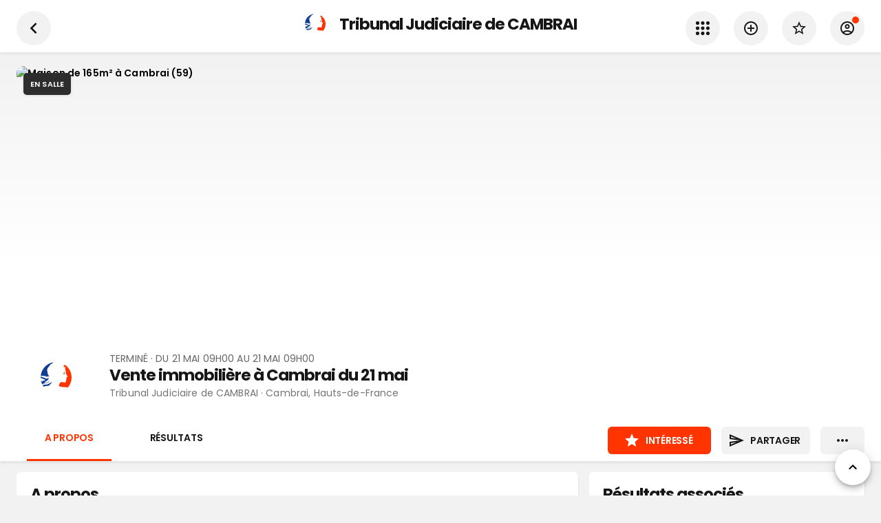

--- FILE ---
content_type: text/html; charset=utf-8
request_url: https://www.encheres-publiques.com/evenements/cambrai-59/vente-immobiliere-cambrai-mai_10662
body_size: 30092
content:
<!DOCTYPE html><html lang="fr"><head><meta charSet="utf-8"/><meta name="viewport" content="width=device-width, initial-scale=1, maximum-scale=1, user-scalable=0"/><link rel="preload" as="image" imagesrcset="/_next/image?url=https%3A%2F%2Fwww.encheres-publiques.com%2Fback%2Fservices%2Fstreetview%3Fadresse_id%3D46705%26heading%3D70&amp;w=640&amp;q=75 640w, /_next/image?url=https%3A%2F%2Fwww.encheres-publiques.com%2Fback%2Fservices%2Fstreetview%3Fadresse_id%3D46705%26heading%3D70&amp;w=750&amp;q=75 750w, /_next/image?url=https%3A%2F%2Fwww.encheres-publiques.com%2Fback%2Fservices%2Fstreetview%3Fadresse_id%3D46705%26heading%3D70&amp;w=828&amp;q=75 828w, /_next/image?url=https%3A%2F%2Fwww.encheres-publiques.com%2Fback%2Fservices%2Fstreetview%3Fadresse_id%3D46705%26heading%3D70&amp;w=1080&amp;q=75 1080w, /_next/image?url=https%3A%2F%2Fwww.encheres-publiques.com%2Fback%2Fservices%2Fstreetview%3Fadresse_id%3D46705%26heading%3D70&amp;w=1200&amp;q=75 1200w, /_next/image?url=https%3A%2F%2Fwww.encheres-publiques.com%2Fback%2Fservices%2Fstreetview%3Fadresse_id%3D46705%26heading%3D70&amp;w=1920&amp;q=75 1920w, /_next/image?url=https%3A%2F%2Fwww.encheres-publiques.com%2Fback%2Fservices%2Fstreetview%3Fadresse_id%3D46705%26heading%3D70&amp;w=2048&amp;q=75 2048w, /_next/image?url=https%3A%2F%2Fwww.encheres-publiques.com%2Fback%2Fservices%2Fstreetview%3Fadresse_id%3D46705%26heading%3D70&amp;w=3840&amp;q=75 3840w" imagesizes="100vw"/><title>Vente immobilière à Cambrai du 21 mai</title><link rel="canonical" href="https://www.encheres-publiques.com/evenements/cambrai-59/vente-immobiliere-cambrai-mai_10662"/><meta name="description" content="Vente terminée. Vente immobilière à Cambrai du 21 mai en vente aux enchères publiques, à Tribunal Judiciaire de CAMBRAI le 21 mai 2021 à Cambrai (Hauts-de-France)"/><meta property="og:type" content="website"/><meta property="og:url" content="https://www.encheres-publiques.com/evenements/cambrai-59/vente-immobiliere-cambrai-mai_10662"/><meta property="og:title" content="Vente immobilière à Cambrai du 21 mai"/><meta property="og:description" content="Vente terminée. Vente immobilière à Cambrai du 21 mai en vente aux enchères publiques, à Tribunal Judiciaire de CAMBRAI le 21 mai 2021 à Cambrai (Hauts-de-France)"/><meta property="og:image" content="https://www.encheres-publiques.com/back/services/streetview?adresse_id=46705&amp;heading=70"/><meta property="og:site_name" content="Encheres Publiques.com"/><meta name="twitter:card" content="summary"/><meta name="twitter:domain" content="encheres-publiques.com"/><meta name="twitter:title" property="og:title" itemProp="name" content="Vente immobilière à Cambrai du 21 mai"/><meta name="twitter:description" property="og:description" itemProp="description" content="Vente terminée. Vente immobilière à Cambrai du 21 mai en vente aux enchères publiques, à Tribunal Judiciaire de CAMBRAI le 21 mai 2021 à Cambrai (Hauts-de-France)"/><meta name="twitter:image" property="og:image" itemProp="image primaryImageOfPage" content="https://www.encheres-publiques.com/back/services/streetview?adresse_id=46705&amp;heading=70"/><meta name="next-head-count" content="17"/><meta charSet="utf-8"/><link rel="apple-touch-icon" sizes="180x180" href="/favicon/apple-touch-icon.png"/><link rel="icon" type="image/png" sizes="32x32" href="/favicon/favicon-32x32.png"/><link rel="icon" type="image/png" sizes="16x16" href="/favicon/favicon-16x16.png"/><link rel="manifest" href="/favicon/site.webmanifest"/><link rel="mask-icon" href="/favicon/safari-pinned-tab.svg" color="#5bbad5"/><meta name="msapplication-TileColor" content="#da532c"/><link rel="preconnect" href="https://fonts.gstatic.com" crossorigin="anonymous"/><link rel="alternate" type="application/rss+xml" href="https://www.encheres-publiques.com/back/rss/"/><link rel="stylesheet" data-href="https://fonts.googleapis.com/css?family=Poppins:300,400,500,600,700&amp;display=swap"/><link rel="stylesheet" data-href="https://fonts.googleapis.com/css?family=Roboto:300,400,500,700&amp;display=swap"/><link rel="preload" href="https://cdnjs.cloudflare.com/ajax/libs/font-awesome/5.11.2/css/all.min.css" as="style" integrity="sha256-+N4/V/SbAFiW1MPBCXnfnP9QSN3+Keu+NlB+0ev/YKQ=" crossorigin="anonymous"/><link rel="preload" href="/_next/static/css/d3e7ed4870dd84cd.css" as="style"/><link rel="stylesheet" href="/_next/static/css/d3e7ed4870dd84cd.css" data-n-p=""/><noscript data-n-css=""></noscript><script defer="" nomodule="" src="/_next/static/chunks/polyfills-c67a75d1b6f99dc8.js"></script><script src="/_next/static/chunks/webpack-717a5733046d62d5.js" defer=""></script><script src="/_next/static/chunks/framework-2e8d380ab91e9dce.js" defer=""></script><script src="/_next/static/chunks/main-f7336f9dc76502ff.js" defer=""></script><script src="/_next/static/chunks/pages/_app-756f482d31fd06dc.js" defer=""></script><script src="/_next/static/chunks/6886-327cf0c957690e2d.js" defer=""></script><script src="/_next/static/chunks/7918-fe1624c2a55d7ed4.js" defer=""></script><script src="/_next/static/chunks/2512-4785df9fd2cd0f62.js" defer=""></script><script src="/_next/static/chunks/68-bfdf158529f24b84.js" defer=""></script><script src="/_next/static/chunks/9886-3c3fbb83c20e0f2a.js" defer=""></script><script src="/_next/static/chunks/8764-593a836a579a1569.js" defer=""></script><script src="/_next/static/chunks/1341-f3c870936e34526c.js" defer=""></script><script src="/_next/static/chunks/3552-9dd01872b3b7a526.js" defer=""></script><script src="/_next/static/chunks/3390-8402a1b563ded4cf.js" defer=""></script><script src="/_next/static/chunks/1477-3473b63f67331868.js" defer=""></script><script src="/_next/static/chunks/9045-88b2d9e39e829e34.js" defer=""></script><script src="/_next/static/chunks/2529-4640e27dc1b5ff6f.js" defer=""></script><script src="/_next/static/chunks/401-fdb8cc2a5c7c6a36.js" defer=""></script><script src="/_next/static/chunks/pages/evenements/evenement/detail-c692ec482ecf5816.js" defer=""></script><script src="/_next/static/Ut0TbjiS_ss7a5-Wku4a_/_buildManifest.js" defer=""></script><script src="/_next/static/Ut0TbjiS_ss7a5-Wku4a_/_ssgManifest.js" defer=""></script><style data-emotion="css-global 0"></style><style data-emotion="css-global 19i7u08">html{-webkit-font-smoothing:antialiased;-moz-osx-font-smoothing:grayscale;box-sizing:border-box;-webkit-text-size-adjust:100%;}*,*::before,*::after{box-sizing:inherit;}strong,b{font-weight:700;}body{margin:0;color:#171717;font-weight:400;font-size:1.4rem;font-family:'Poppins',sans-serif;line-height:1.5;letter-spacing:0.00938em;background-color:#fff;}@media print{body{background-color:#fff;}}body::backdrop{background-color:#fff;}.custom-icon{width:1em;height:1em;font-size:24px;}body{background-color:#f2f2f2;}</style><style data-emotion="css 1le8664 jk3lq1 g2d9sw 1f6behg 15tiyzs iiycis gmawq2 sllfoz 17nc79d 1cr23jr 9iedg7 1rzb3uu bl9wk0 14y97xd 1bz1qy0 kb6zi3 isbt42 1wlzjv3 13ojwhp trjh22 depspc 1a51thd 352y7w uh2t5l ls24gh 34rv2b 173ke2f kiyygt zqfbqe 14hacqp tiiawf q5byy4 838mdf 16pe0oy 1yp4ln ivd1kg g7avyx 10z3pwr 1sdpxmp nhb8h9 3mf706 8omubt 1jm6vcx 60363n 1mgz3c5 nhxep4 de1c49 hj63qj 12vdqwn waleev 18pr22o">.css-1le8664{background-color:#fff;color:rgba(0, 0, 0, 0.87);-webkit-transition:box-shadow 300ms cubic-bezier(0.4, 0, 0.2, 1) 0ms;transition:box-shadow 300ms cubic-bezier(0.4, 0, 0.2, 1) 0ms;box-shadow:none;color:#171717;display:-webkit-box;display:-webkit-flex;display:-ms-flexbox;display:flex;-webkit-flex-direction:column;-ms-flex-direction:column;flex-direction:column;width:100%;box-sizing:border-box;-webkit-flex-shrink:0;-ms-flex-negative:0;flex-shrink:0;position:-webkit-sticky;position:sticky;z-index:1100;top:0;left:auto;right:0;background-color:#f5f5f5;color:rgba(0, 0, 0, 0.87);}.css-jk3lq1{position:relative;display:-webkit-box;display:-webkit-flex;display:-ms-flexbox;display:flex;-webkit-align-items:center;-webkit-box-align:center;-ms-flex-align:center;align-items:center;padding-left:16px;padding-right:16px;min-height:56px;padding-left:15px;padding-right:15px;}@media (min-width:600px){.css-jk3lq1{padding-left:24px;padding-right:24px;}}@media (min-width:0px){@media (orientation: landscape){.css-jk3lq1{min-height:48px;}}}@media (min-width:600px){.css-jk3lq1{min-height:64px;}}.css-g2d9sw{-webkit-user-select:none;-moz-user-select:none;-ms-user-select:none;user-select:none;width:1em;height:1em;display:inline-block;fill:currentColor;-webkit-flex-shrink:0;-ms-flex-negative:0;flex-shrink:0;-webkit-transition:fill 200ms cubic-bezier(0.4, 0, 0.2, 1) 0ms;transition:fill 200ms cubic-bezier(0.4, 0, 0.2, 1) 0ms;font-size:1.5rem;font-size:24px;}.css-g2d9sw.small{font-size:17px;}.css-g2d9sw.grey{color:#757575;}.css-1f6behg{max-width:100%;display:-webkit-box;display:-webkit-flex;display:-ms-flexbox;display:flex;}.css-15tiyzs{display:-webkit-box;display:-webkit-flex;display:-ms-flexbox;display:flex;-webkit-flex-direction:column;-ms-flex-direction:column;flex-direction:column;max-width:100%;-webkit-box-pack:center;-ms-flex-pack:center;-webkit-justify-content:center;justify-content:center;}.css-iiycis{width:100%;margin-left:auto;box-sizing:border-box;margin-right:auto;display:block;padding-left:16px;padding-right:16px;}@media (min-width:600px){.css-iiycis{padding-left:24px;padding-right:24px;}}@media (min-width:960px){.css-iiycis{max-width:960px;}}.css-gmawq2{position:relative;display:-webkit-box;display:-webkit-flex;display:-ms-flexbox;display:flex;-webkit-align-items:center;-webkit-box-align:center;-ms-flex-align:center;align-items:center;padding-left:16px;padding-right:16px;min-height:48px;padding-left:15px;padding-right:15px;}@media (min-width:600px){.css-gmawq2{padding-left:24px;padding-right:24px;}}.css-sllfoz{display:-webkit-inline-box;display:-webkit-inline-flex;display:-ms-inline-flexbox;display:inline-flex;-webkit-align-items:center;-webkit-box-align:center;-ms-flex-align:center;align-items:center;-webkit-box-pack:center;-ms-flex-pack:center;-webkit-justify-content:center;justify-content:center;position:relative;box-sizing:border-box;-webkit-tap-highlight-color:transparent;background-color:transparent;outline:0;border:0;margin:0;border-radius:0;padding:0;cursor:pointer;-webkit-user-select:none;-moz-user-select:none;-ms-user-select:none;user-select:none;vertical-align:middle;-moz-appearance:none;-webkit-appearance:none;-webkit-text-decoration:none;text-decoration:none;color:inherit;color:#fff;font-family:'Poppins',sans-serif;font-weight:500;font-size:0.875rem;line-height:1.75;letter-spacing:0.02857em;text-transform:uppercase;min-width:64px;padding:6px 8px;border-radius:4px;-webkit-transition:background-color 250ms cubic-bezier(0.4, 0, 0.2, 1) 0ms,box-shadow 250ms cubic-bezier(0.4, 0, 0.2, 1) 0ms,border-color 250ms cubic-bezier(0.4, 0, 0.2, 1) 0ms,color 250ms cubic-bezier(0.4, 0, 0.2, 1) 0ms;transition:background-color 250ms cubic-bezier(0.4, 0, 0.2, 1) 0ms,box-shadow 250ms cubic-bezier(0.4, 0, 0.2, 1) 0ms,border-color 250ms cubic-bezier(0.4, 0, 0.2, 1) 0ms,color 250ms cubic-bezier(0.4, 0, 0.2, 1) 0ms;border-radius:6px;color:#000;font-weight:550;padding:8px 14px;font-size:1.4rem;letter-spacing:-0.02em;}.css-sllfoz::-moz-focus-inner{border-style:none;}.css-sllfoz.Mui-disabled{pointer-events:none;cursor:default;}@media print{.css-sllfoz{-webkit-print-color-adjust:exact;color-adjust:exact;}}.css-sllfoz:hover{color:#000;}.css-sllfoz .text{text-overflow:ellipsis;overflow:hidden;}.css-sllfoz:hover{-webkit-text-decoration:none;text-decoration:none;background-color:rgba(255, 255, 255, 0.04);}@media (hover: none){.css-sllfoz:hover{background-color:transparent;}}.css-sllfoz.Mui-disabled{color:rgba(0, 0, 0, 0.26);}.css-17nc79d{width:100%;margin-left:auto;box-sizing:border-box;margin-right:auto;display:block;padding-left:16px;padding-right:16px;}@media (min-width:600px){.css-17nc79d{padding-left:24px;padding-right:24px;}}@media (min-width:1280px){.css-17nc79d{max-width:1280px;}}.css-1cr23jr{max-width:100%;font-family:"Roboto","Helvetica","Arial",sans-serif;font-size:0.8125rem;display:-webkit-inline-box;display:-webkit-inline-flex;display:-ms-inline-flexbox;display:inline-flex;-webkit-align-items:center;-webkit-box-align:center;-ms-flex-align:center;align-items:center;-webkit-box-pack:center;-ms-flex-pack:center;-webkit-justify-content:center;justify-content:center;height:32px;color:rgba(0, 0, 0, 0.87);background-color:rgba(0, 0, 0, 0.08);border-radius:16px;white-space:nowrap;-webkit-transition:background-color 300ms cubic-bezier(0.4, 0, 0.2, 1) 0ms,box-shadow 300ms cubic-bezier(0.4, 0, 0.2, 1) 0ms;transition:background-color 300ms cubic-bezier(0.4, 0, 0.2, 1) 0ms,box-shadow 300ms cubic-bezier(0.4, 0, 0.2, 1) 0ms;cursor:unset;outline:0;-webkit-text-decoration:none;text-decoration:none;border:0;padding:0;vertical-align:middle;box-sizing:border-box;}.css-1cr23jr.Mui-disabled{opacity:0.38;pointer-events:none;}.css-1cr23jr .MuiChip-avatar{margin-left:5px;margin-right:-6px;width:24px;height:24px;color:#616161;font-size:0.75rem;}.css-1cr23jr .MuiChip-avatarColorPrimary{color:rgba(0, 0, 0, 0.87);background-color:rgb(178, 178, 178);}.css-1cr23jr .MuiChip-avatarColorSecondary{color:#fff;background-color:rgb(178, 36, 0);}.css-1cr23jr .MuiChip-avatarSmall{margin-left:4px;margin-right:-4px;width:18px;height:18px;font-size:0.625rem;}.css-1cr23jr .MuiChip-icon{margin-left:5px;margin-right:-6px;color:#616161;}.css-1cr23jr .MuiChip-deleteIcon{-webkit-tap-highlight-color:transparent;color:rgba(0, 0, 0, 0.26);font-size:22px;cursor:pointer;margin:0 5px 0 -6px;}.css-1cr23jr .MuiChip-deleteIcon:hover{color:rgba(0, 0, 0, 0.4);}.css-9iedg7{overflow:hidden;text-overflow:ellipsis;padding-left:12px;padding-right:12px;white-space:nowrap;}.css-1rzb3uu{position:relative;display:-webkit-inline-box;display:-webkit-inline-flex;display:-ms-inline-flexbox;display:inline-flex;vertical-align:middle;-webkit-flex-shrink:0;-ms-flex-negative:0;flex-shrink:0;}.css-bl9wk0{position:relative;display:-webkit-box;display:-webkit-flex;display:-ms-flexbox;display:flex;-webkit-align-items:center;-webkit-box-align:center;-ms-flex-align:center;align-items:center;-webkit-box-pack:center;-ms-flex-pack:center;-webkit-justify-content:center;justify-content:center;-webkit-flex-shrink:0;-ms-flex-negative:0;flex-shrink:0;width:40px;height:40px;font-family:"Roboto","Helvetica","Arial",sans-serif;font-size:1.25rem;line-height:1;border-radius:50%;overflow:hidden;-webkit-user-select:none;-moz-user-select:none;-ms-user-select:none;user-select:none;color:#fff;background-color:#bdbdbd;width:50px;height:50px;background-color:#fff;}@media (max-width:-0.05px){.css-bl9wk0{width:40px;height:40px;}}.css-bl9wk0 img{width:100%;height:100%;object-fit:cover;}.css-14y97xd{display:-webkit-box;display:-webkit-flex;display:-ms-flexbox;display:flex;-webkit-flex-direction:row;-ms-flex-direction:row;flex-direction:row;-webkit-box-flex-wrap:wrap;-webkit-flex-wrap:wrap;-ms-flex-wrap:wrap;flex-wrap:wrap;-webkit-box-pack:center;-ms-flex-pack:center;-webkit-justify-content:center;justify-content:center;-webkit-align-content:center;-ms-flex-line-pack:center;align-content:center;-webkit-align-items:center;-webkit-box-align:center;-ms-flex-align:center;align-items:center;position:absolute;box-sizing:border-box;font-family:"Roboto","Helvetica","Arial",sans-serif;font-weight:500;font-size:0.75rem;min-width:20px;line-height:1;padding:0 6px;height:20px;border-radius:10px;z-index:1;-webkit-transition:-webkit-transform 225ms cubic-bezier(0.4, 0, 0.2, 1) 0ms;transition:transform 225ms cubic-bezier(0.4, 0, 0.2, 1) 0ms;bottom:14%;right:14%;-webkit-transform:scale(1) translate(50%, 50%);-moz-transform:scale(1) translate(50%, 50%);-ms-transform:scale(1) translate(50%, 50%);transform:scale(1) translate(50%, 50%);transform-origin:100% 100%;-webkit-transition:-webkit-transform 195ms cubic-bezier(0.4, 0, 0.2, 1) 0ms;transition:transform 195ms cubic-bezier(0.4, 0, 0.2, 1) 0ms;font-size:1.2rem;font-weight:400;}.css-14y97xd.MuiBadge-invisible{-webkit-transform:scale(0) translate(50%, 50%);-moz-transform:scale(0) translate(50%, 50%);-ms-transform:scale(0) translate(50%, 50%);transform:scale(0) translate(50%, 50%);}.css-1bz1qy0{margin:0;font-family:'Poppins',sans-serif;font-weight:300;font-size:6rem;line-height:1.167;letter-spacing:-0.01562em;}.css-kb6zi3{width:100%;margin-left:auto;box-sizing:border-box;margin-right:auto;display:block;}@media (min-width:1280px){.css-kb6zi3{max-width:1280px;}}.css-isbt42{box-sizing:border-box;display:-webkit-box;display:-webkit-flex;display:-ms-flexbox;display:flex;-webkit-box-flex-wrap:wrap;-webkit-flex-wrap:wrap;-ms-flex-wrap:wrap;flex-wrap:wrap;width:100%;-webkit-flex-direction:row;-ms-flex-direction:row;flex-direction:row;margin-top:-16px;width:calc(100% + 16px);margin-left:-16px;}.css-isbt42>.MuiGrid-item{padding-top:16px;}.css-isbt42>.MuiGrid-item{padding-left:16px;}.css-1wlzjv3{box-sizing:border-box;margin:0;-webkit-flex-direction:row;-ms-flex-direction:row;flex-direction:row;-webkit-flex-basis:100%;-ms-flex-preferred-size:100%;flex-basis:100%;-webkit-box-flex:0;-webkit-flex-grow:0;-ms-flex-positive:0;flex-grow:0;max-width:100%;}@media (min-width:600px){.css-1wlzjv3{-webkit-flex-basis:100%;-ms-flex-preferred-size:100%;flex-basis:100%;-webkit-box-flex:0;-webkit-flex-grow:0;-ms-flex-positive:0;flex-grow:0;max-width:100%;}}@media (min-width:960px){.css-1wlzjv3{-webkit-flex-basis:66.666667%;-ms-flex-preferred-size:66.666667%;flex-basis:66.666667%;-webkit-box-flex:0;-webkit-flex-grow:0;-ms-flex-positive:0;flex-grow:0;max-width:66.666667%;}}@media (min-width:1280px){.css-1wlzjv3{-webkit-flex-basis:66.666667%;-ms-flex-preferred-size:66.666667%;flex-basis:66.666667%;-webkit-box-flex:0;-webkit-flex-grow:0;-ms-flex-positive:0;flex-grow:0;max-width:66.666667%;}}@media (min-width:1920px){.css-1wlzjv3{-webkit-flex-basis:66.666667%;-ms-flex-preferred-size:66.666667%;flex-basis:66.666667%;-webkit-box-flex:0;-webkit-flex-grow:0;-ms-flex-positive:0;flex-grow:0;max-width:66.666667%;}}.css-13ojwhp{margin:0;-webkit-flex-shrink:0;-ms-flex-negative:0;flex-shrink:0;border-width:0;border-style:solid;border-color:rgba(0, 0, 0, 0.12);border-bottom-width:thin;border-color:rgba(0, 0, 0, 0.05);}.css-trjh22{background-color:#fff;color:rgba(0, 0, 0, 0.87);-webkit-transition:box-shadow 300ms cubic-bezier(0.4, 0, 0.2, 1) 0ms;transition:box-shadow 300ms cubic-bezier(0.4, 0, 0.2, 1) 0ms;box-shadow:0px 2px 1px -1px rgba(0,0,0,0.2),0px 1px 1px 0px rgba(0,0,0,0.14),0px 1px 3px 0px rgba(0,0,0,0.12);color:#171717;box-shadow:1px 1px 2px 0px rgba(0,0,0,0.05);}.css-depspc{list-style:none;margin:0;padding:0;position:relative;padding-top:8px;padding-bottom:8px;}@media (min-width:600px){.css-depspc{padding-top:15px;padding-bottom:15px;}}.css-1a51thd{display:-webkit-box;display:-webkit-flex;display:-ms-flexbox;display:flex;-webkit-box-pack:start;-ms-flex-pack:start;-webkit-justify-content:flex-start;justify-content:flex-start;-webkit-align-items:center;-webkit-box-align:center;-ms-flex-align:center;align-items:center;position:relative;-webkit-text-decoration:none;text-decoration:none;width:100%;box-sizing:border-box;text-align:left;padding-top:8px;padding-bottom:8px;padding-top:0;padding-bottom:0;-webkit-align-items:center;-webkit-box-align:center;-ms-flex-align:center;align-items:center;}.css-1a51thd.Mui-focusVisible{background-color:rgba(0, 0, 0, 0.12);}.css-1a51thd.Mui-selected{background-color:rgba(255, 255, 255, 0.08);}.css-1a51thd.Mui-selected.Mui-focusVisible{background-color:rgba(255, 255, 255, 0.2);}.css-1a51thd.Mui-disabled{opacity:0.38;}.css-1a51thd.MuiButtonBase-root:hover{background-color:#F2F2F2;}.css-1a51thd.MuiButtonBase-root .MuiListItemIcon-root{min-width:50px;}.css-1a51thd .MuiListItemIcon-root .MuiIcon-root .MuiSvgIcon-root,.css-1a51thd .MuiListItemIcon-root .MuiSvgIcon-root,.css-1a51thd .MuiListItemIcon-root .MuiIcon-root .fa,.css-1a51thd .MuiListItemIcon-root .fa,.css-1a51thd .MuiListItemIcon-root .MuiIcon-root .fab,.css-1a51thd .MuiListItemIcon-root .fab,.css-1a51thd .MuiListItemIcon-root .MuiIcon-root .fad,.css-1a51thd .MuiListItemIcon-root .fad,.css-1a51thd .MuiListItemIcon-root .MuiIcon-root .fal,.css-1a51thd .MuiListItemIcon-root .fal,.css-1a51thd .MuiListItemIcon-root .MuiIcon-root .far,.css-1a51thd .MuiListItemIcon-root .far,.css-1a51thd .MuiListItemIcon-root .MuiIcon-root .fas,.css-1a51thd .MuiListItemIcon-root .fas{color:#484848;}.css-1a51thd.link .MuiSvgIcon-root,.css-1a51thd.link .fa,.css-1a51thd.link .fab,.css-1a51thd.link .fad,.css-1a51thd.link .fal,.css-1a51thd.link .far,.css-1a51thd.link .fas{color:#484848;}.css-1a51thd.link:hover .MuiSvgIcon-root,.css-1a51thd.link:hover .fa,.css-1a51thd.link:hover .fab,.css-1a51thd.link:hover .fad,.css-1a51thd.link:hover .fal,.css-1a51thd.link:hover .far,.css-1a51thd.link:hover .fas{color:#000;}.css-352y7w{min-width:56px;color:rgba(0, 0, 0, 0.54);-webkit-flex-shrink:0;-ms-flex-negative:0;flex-shrink:0;display:-webkit-inline-box;display:-webkit-inline-flex;display:-ms-inline-flexbox;display:inline-flex;min-width:35px;}.css-uh2t5l{-webkit-flex:1 1 auto;-ms-flex:1 1 auto;flex:1 1 auto;min-width:0;margin-top:4px;margin-bottom:4px;margin-top:0;margin-bottom:0;}.css-uh2t5l .MuiListItemText-secondary{text-overflow:ellipsis;overflow:hidden;}.css-ls24gh{margin:0;color:#171717;font-weight:400;font-size:1.4rem;font-family:'Poppins',sans-serif;line-height:1.5;letter-spacing:0.00938em;display:block;}.css-34rv2b{margin-top:8px;margin-bottom:4px;padding-bottom:44%;position:relative;}.css-173ke2f{margin:0;color:#171717;font-weight:400;font-size:1.4rem;font-family:'Poppins',sans-serif;line-height:1.5;letter-spacing:0.00938em;}.css-kiyygt{box-sizing:border-box;margin:0;-webkit-flex-direction:row;-ms-flex-direction:row;flex-direction:row;-webkit-flex-basis:100%;-ms-flex-preferred-size:100%;flex-basis:100%;-webkit-box-flex:0;-webkit-flex-grow:0;-ms-flex-positive:0;flex-grow:0;max-width:100%;}@media (min-width:600px){.css-kiyygt{-webkit-flex-basis:100%;-ms-flex-preferred-size:100%;flex-basis:100%;-webkit-box-flex:0;-webkit-flex-grow:0;-ms-flex-positive:0;flex-grow:0;max-width:100%;}}@media (min-width:960px){.css-kiyygt{-webkit-flex-basis:33.333333%;-ms-flex-preferred-size:33.333333%;flex-basis:33.333333%;-webkit-box-flex:0;-webkit-flex-grow:0;-ms-flex-positive:0;flex-grow:0;max-width:33.333333%;}}@media (min-width:1280px){.css-kiyygt{-webkit-flex-basis:33.333333%;-ms-flex-preferred-size:33.333333%;flex-basis:33.333333%;-webkit-box-flex:0;-webkit-flex-grow:0;-ms-flex-positive:0;flex-grow:0;max-width:33.333333%;}}@media (min-width:1920px){.css-kiyygt{-webkit-flex-basis:33.333333%;-ms-flex-preferred-size:33.333333%;flex-basis:33.333333%;-webkit-box-flex:0;-webkit-flex-grow:0;-ms-flex-positive:0;flex-grow:0;max-width:33.333333%;}}.css-zqfbqe{-webkit-filter:grayscale(1);filter:grayscale(1);}.css-14hacqp{color:grey;font-weight:600;display:-webkit-box;display:-webkit-flex;display:-ms-flexbox;display:flex;-webkit-align-items:center;-webkit-box-align:center;-ms-flex-align:center;align-items:center;}.css-tiiawf{display:-webkit-inline-box;display:-webkit-inline-flex;display:-ms-inline-flexbox;display:inline-flex;-webkit-align-items:center;-webkit-box-align:center;-ms-flex-align:center;align-items:center;-webkit-box-pack:center;-ms-flex-pack:center;-webkit-justify-content:center;justify-content:center;position:relative;box-sizing:border-box;-webkit-tap-highlight-color:transparent;background-color:transparent;outline:0;border:0;margin:0;border-radius:0;padding:0;cursor:pointer;-webkit-user-select:none;-moz-user-select:none;-ms-user-select:none;user-select:none;vertical-align:middle;-moz-appearance:none;-webkit-appearance:none;-webkit-text-decoration:none;text-decoration:none;color:inherit;color:rgba(0, 0, 0, 0.87);font-family:'Poppins',sans-serif;font-weight:500;font-size:0.875rem;line-height:1.75;letter-spacing:0.02857em;text-transform:uppercase;min-width:64px;padding:6px 16px;border-radius:4px;-webkit-transition:background-color 250ms cubic-bezier(0.4, 0, 0.2, 1) 0ms,box-shadow 250ms cubic-bezier(0.4, 0, 0.2, 1) 0ms,border-color 250ms cubic-bezier(0.4, 0, 0.2, 1) 0ms,color 250ms cubic-bezier(0.4, 0, 0.2, 1) 0ms;transition:background-color 250ms cubic-bezier(0.4, 0, 0.2, 1) 0ms,box-shadow 250ms cubic-bezier(0.4, 0, 0.2, 1) 0ms,border-color 250ms cubic-bezier(0.4, 0, 0.2, 1) 0ms,color 250ms cubic-bezier(0.4, 0, 0.2, 1) 0ms;background-color:#fff;box-shadow:0px 3px 1px -2px rgba(0,0,0,0.2),0px 2px 2px 0px rgba(0,0,0,0.14),0px 1px 5px 0px rgba(0,0,0,0.12);border-radius:6px;color:#000;font-weight:550;box-shadow:none;padding:8px 14px;font-size:1.4rem;letter-spacing:-0.02em;}.css-tiiawf::-moz-focus-inner{border-style:none;}.css-tiiawf.Mui-disabled{pointer-events:none;cursor:default;}@media print{.css-tiiawf{-webkit-print-color-adjust:exact;color-adjust:exact;}}.css-tiiawf:hover{color:#000;}.css-tiiawf .text{text-overflow:ellipsis;overflow:hidden;}.css-tiiawf:hover{-webkit-text-decoration:none;text-decoration:none;background-color:rgb(178, 178, 178);box-shadow:0px 2px 4px -1px rgba(0,0,0,0.2),0px 4px 5px 0px rgba(0,0,0,0.14),0px 1px 10px 0px rgba(0,0,0,0.12);}@media (hover: none){.css-tiiawf:hover{background-color:#fff;}}.css-tiiawf:active{box-shadow:0px 5px 5px -3px rgba(0,0,0,0.2),0px 8px 10px 1px rgba(0,0,0,0.14),0px 3px 14px 2px rgba(0,0,0,0.12);}.css-tiiawf.Mui-focusVisible{box-shadow:0px 3px 5px -1px rgba(0,0,0,0.2),0px 6px 10px 0px rgba(0,0,0,0.14),0px 1px 18px 0px rgba(0,0,0,0.12);}.css-tiiawf.Mui-disabled{color:rgba(0, 0, 0, 0.26);box-shadow:none;background-color:rgba(0, 0, 0, 0.12);}.css-tiiawf:hover{box-shadow:none;}.css-q5byy4{display:-webkit-inline-box;display:-webkit-inline-flex;display:-ms-inline-flexbox;display:inline-flex;-webkit-align-items:center;-webkit-box-align:center;-ms-flex-align:center;align-items:center;-webkit-box-pack:center;-ms-flex-pack:center;-webkit-justify-content:center;justify-content:center;position:relative;box-sizing:border-box;-webkit-tap-highlight-color:transparent;background-color:transparent;outline:0;border:0;margin:0;border-radius:0;padding:0;cursor:pointer;-webkit-user-select:none;-moz-user-select:none;-ms-user-select:none;user-select:none;vertical-align:middle;-moz-appearance:none;-webkit-appearance:none;-webkit-text-decoration:none;text-decoration:none;color:inherit;color:#fff;font-family:'Poppins',sans-serif;font-weight:500;font-size:0.875rem;line-height:1.75;letter-spacing:0.02857em;text-transform:uppercase;min-width:64px;padding:6px 8px;border-radius:4px;-webkit-transition:background-color 250ms cubic-bezier(0.4, 0, 0.2, 1) 0ms,box-shadow 250ms cubic-bezier(0.4, 0, 0.2, 1) 0ms,border-color 250ms cubic-bezier(0.4, 0, 0.2, 1) 0ms,color 250ms cubic-bezier(0.4, 0, 0.2, 1) 0ms;transition:background-color 250ms cubic-bezier(0.4, 0, 0.2, 1) 0ms,box-shadow 250ms cubic-bezier(0.4, 0, 0.2, 1) 0ms,border-color 250ms cubic-bezier(0.4, 0, 0.2, 1) 0ms,color 250ms cubic-bezier(0.4, 0, 0.2, 1) 0ms;width:100%;border-radius:6px;color:#000;font-weight:550;padding:8px 14px;font-size:1.4rem;letter-spacing:-0.02em;}.css-q5byy4::-moz-focus-inner{border-style:none;}.css-q5byy4.Mui-disabled{pointer-events:none;cursor:default;}@media print{.css-q5byy4{-webkit-print-color-adjust:exact;color-adjust:exact;}}.css-q5byy4:hover{color:#000;}.css-q5byy4 .text{text-overflow:ellipsis;overflow:hidden;}.css-q5byy4:hover{-webkit-text-decoration:none;text-decoration:none;background-color:rgba(255, 255, 255, 0.04);}@media (hover: none){.css-q5byy4:hover{background-color:transparent;}}.css-q5byy4.Mui-disabled{color:rgba(0, 0, 0, 0.26);}.css-838mdf{margin-top:16px;display:-webkit-box;display:-webkit-flex;display:-ms-flexbox;display:flex;-webkit-align-items:start;-webkit-box-align:start;-ms-flex-align:start;align-items:start;}.css-16pe0oy{margin-left:16px;min-width:0;width:100%;}.css-1yp4ln{display:-webkit-box;display:-webkit-flex;display:-ms-flexbox;display:flex;-webkit-align-items:flex-start;-webkit-box-align:flex-start;-ms-flex-align:flex-start;align-items:flex-start;}.css-ivd1kg{margin-right:16px;min-width:0;display:-webkit-box;display:-webkit-flex;display:-ms-flexbox;display:flex;-webkit-box-flex:1;-webkit-flex-grow:1;-ms-flex-positive:1;flex-grow:1;-webkit-flex-direction:column;-ms-flex-direction:column;flex-direction:column;-webkit-align-items:start;-webkit-box-align:start;-ms-flex-align:start;align-items:start;}.css-g7avyx{display:-webkit-inline-box;display:-webkit-inline-flex;display:-ms-inline-flexbox;display:inline-flex;-webkit-align-items:center;-webkit-box-align:center;-ms-flex-align:center;align-items:center;-webkit-box-pack:center;-ms-flex-pack:center;-webkit-justify-content:center;justify-content:center;position:relative;box-sizing:border-box;-webkit-tap-highlight-color:transparent;background-color:transparent;outline:0;border:0;margin:0;border-radius:0;padding:0;cursor:pointer;-webkit-user-select:none;-moz-user-select:none;-ms-user-select:none;user-select:none;vertical-align:middle;-moz-appearance:none;-webkit-appearance:none;-webkit-text-decoration:none;text-decoration:none;color:inherit;color:#fff;font-family:'Poppins',sans-serif;font-weight:500;font-size:0.875rem;line-height:1.75;letter-spacing:0.02857em;text-transform:uppercase;min-width:64px;padding:6px 8px;border-radius:4px;-webkit-transition:background-color 250ms cubic-bezier(0.4, 0, 0.2, 1) 0ms,box-shadow 250ms cubic-bezier(0.4, 0, 0.2, 1) 0ms,border-color 250ms cubic-bezier(0.4, 0, 0.2, 1) 0ms,color 250ms cubic-bezier(0.4, 0, 0.2, 1) 0ms;transition:background-color 250ms cubic-bezier(0.4, 0, 0.2, 1) 0ms,box-shadow 250ms cubic-bezier(0.4, 0, 0.2, 1) 0ms,border-color 250ms cubic-bezier(0.4, 0, 0.2, 1) 0ms,color 250ms cubic-bezier(0.4, 0, 0.2, 1) 0ms;width:100%;border-radius:6px;color:#000;font-weight:550;padding:8px 14px;font-size:1.4rem;letter-spacing:-0.02em;margin-bottom:16px;}.css-g7avyx::-moz-focus-inner{border-style:none;}.css-g7avyx.Mui-disabled{pointer-events:none;cursor:default;}@media print{.css-g7avyx{-webkit-print-color-adjust:exact;color-adjust:exact;}}.css-g7avyx:hover{color:#000;}.css-g7avyx .text{text-overflow:ellipsis;overflow:hidden;}.css-g7avyx:hover{-webkit-text-decoration:none;text-decoration:none;background-color:rgba(255, 255, 255, 0.04);}@media (hover: none){.css-g7avyx:hover{background-color:transparent;}}.css-g7avyx.Mui-disabled{color:rgba(0, 0, 0, 0.26);}.css-10z3pwr{width:100%;margin-left:auto;box-sizing:border-box;margin-right:auto;display:block;padding-left:16px;padding-right:16px;padding-top:20px;}@media (min-width:600px){.css-10z3pwr{padding-left:24px;padding-right:24px;}}@media (min-width:1280px){.css-10z3pwr{max-width:1280px;}}.css-1sdpxmp{margin:0;color:#171717;font-weight:400;font-size:1.4rem;font-family:'Poppins',sans-serif;line-height:1.5;letter-spacing:0.00938em;color:rgba(0, 0, 0, 0.6);}.css-nhb8h9{display:-webkit-box;display:-webkit-flex;display:-ms-flexbox;display:flex;-webkit-box-flex-wrap:wrap;-webkit-flex-wrap:wrap;-ms-flex-wrap:wrap;flex-wrap:wrap;-webkit-align-items:center;-webkit-box-align:center;-ms-flex-align:center;align-items:center;padding:0;margin:0;list-style:none;}.css-3mf706{display:-webkit-box;display:-webkit-flex;display:-ms-flexbox;display:flex;-webkit-user-select:none;-moz-user-select:none;-ms-user-select:none;user-select:none;margin-left:8px;margin-right:8px;}.css-8omubt{-webkit-user-select:none;-moz-user-select:none;-ms-user-select:none;user-select:none;width:1em;height:1em;display:inline-block;fill:currentColor;-webkit-flex-shrink:0;-ms-flex-negative:0;flex-shrink:0;-webkit-transition:fill 200ms cubic-bezier(0.4, 0, 0.2, 1) 0ms;transition:fill 200ms cubic-bezier(0.4, 0, 0.2, 1) 0ms;font-size:1.25rem;font-size:24px;}.css-8omubt.small{font-size:17px;}.css-8omubt.grey{color:#757575;}.css-1jm6vcx{display:-webkit-box;display:-webkit-flex;display:-ms-flexbox;display:flex;-webkit-box-pack:justify;-webkit-justify-content:space-between;justify-content:space-between;}@media (min-width:0px){.css-1jm6vcx{-webkit-align-items:stretch;-webkit-box-align:stretch;-ms-flex-align:stretch;align-items:stretch;-webkit-flex-direction:column;-ms-flex-direction:column;flex-direction:column;}}@media (min-width:960px){.css-1jm6vcx{-webkit-align-items:center;-webkit-box-align:center;-ms-flex-align:center;align-items:center;-webkit-flex-direction:row;-ms-flex-direction:row;flex-direction:row;}}@media (min-width:0px){.css-60363n{width:40px;height:40px;}}@media (min-width:600px){.css-60363n{width:52px;height:52px;}}.css-1mgz3c5{display:-webkit-inline-box;display:-webkit-inline-flex;display:-ms-inline-flexbox;display:inline-flex;-webkit-align-items:center;-webkit-box-align:center;-ms-flex-align:center;align-items:center;-webkit-box-pack:center;-ms-flex-pack:center;-webkit-justify-content:center;justify-content:center;position:relative;box-sizing:border-box;-webkit-tap-highlight-color:transparent;background-color:transparent;outline:0;border:0;margin:0;border-radius:0;padding:0;cursor:pointer;-webkit-user-select:none;-moz-user-select:none;-ms-user-select:none;user-select:none;vertical-align:middle;-moz-appearance:none;-webkit-appearance:none;-webkit-text-decoration:none;text-decoration:none;color:inherit;color:rgba(0, 0, 0, 0.87);font-family:'Poppins',sans-serif;font-weight:500;font-size:0.875rem;line-height:1.75;letter-spacing:0.02857em;text-transform:uppercase;min-width:64px;padding:6px 16px;border-radius:4px;-webkit-transition:background-color 250ms cubic-bezier(0.4, 0, 0.2, 1) 0ms,box-shadow 250ms cubic-bezier(0.4, 0, 0.2, 1) 0ms,border-color 250ms cubic-bezier(0.4, 0, 0.2, 1) 0ms,color 250ms cubic-bezier(0.4, 0, 0.2, 1) 0ms;transition:background-color 250ms cubic-bezier(0.4, 0, 0.2, 1) 0ms,box-shadow 250ms cubic-bezier(0.4, 0, 0.2, 1) 0ms,border-color 250ms cubic-bezier(0.4, 0, 0.2, 1) 0ms,color 250ms cubic-bezier(0.4, 0, 0.2, 1) 0ms;background-color:#fff;box-shadow:0px 3px 1px -2px rgba(0,0,0,0.2),0px 2px 2px 0px rgba(0,0,0,0.14),0px 1px 5px 0px rgba(0,0,0,0.12);width:100%;border-radius:6px;color:#000;font-weight:550;box-shadow:none;padding:8px 14px;font-size:1.4rem;letter-spacing:-0.02em;}.css-1mgz3c5::-moz-focus-inner{border-style:none;}.css-1mgz3c5.Mui-disabled{pointer-events:none;cursor:default;}@media print{.css-1mgz3c5{-webkit-print-color-adjust:exact;color-adjust:exact;}}.css-1mgz3c5:hover{color:#000;}.css-1mgz3c5 .text{text-overflow:ellipsis;overflow:hidden;}.css-1mgz3c5:hover{-webkit-text-decoration:none;text-decoration:none;background-color:rgb(178, 178, 178);box-shadow:0px 2px 4px -1px rgba(0,0,0,0.2),0px 4px 5px 0px rgba(0,0,0,0.14),0px 1px 10px 0px rgba(0,0,0,0.12);}@media (hover: none){.css-1mgz3c5:hover{background-color:#fff;}}.css-1mgz3c5:active{box-shadow:0px 5px 5px -3px rgba(0,0,0,0.2),0px 8px 10px 1px rgba(0,0,0,0.14),0px 3px 14px 2px rgba(0,0,0,0.12);}.css-1mgz3c5.Mui-focusVisible{box-shadow:0px 3px 5px -1px rgba(0,0,0,0.2),0px 6px 10px 0px rgba(0,0,0,0.14),0px 1px 18px 0px rgba(0,0,0,0.12);}.css-1mgz3c5.Mui-disabled{color:rgba(0, 0, 0, 0.26);box-shadow:none;background-color:rgba(0, 0, 0, 0.12);}.css-1mgz3c5:hover{box-shadow:none;}.css-nhxep4{display:inherit;margin-right:8px;margin-left:-4px;}.css-nhxep4>*:nth-of-type(1){font-size:20px;}.css-nhxep4>*:first-child{font-size:24px;}.css-de1c49{display:-webkit-box;display:-webkit-flex;display:-ms-flexbox;display:flex;-webkit-box-pack:center;-ms-flex-pack:center;-webkit-justify-content:center;justify-content:center;height:56px;background-color:#fff;}.css-hj63qj{display:-webkit-inline-box;display:-webkit-inline-flex;display:-ms-inline-flexbox;display:inline-flex;-webkit-align-items:center;-webkit-box-align:center;-ms-flex-align:center;align-items:center;-webkit-box-pack:center;-ms-flex-pack:center;-webkit-justify-content:center;justify-content:center;position:relative;box-sizing:border-box;-webkit-tap-highlight-color:transparent;background-color:transparent;outline:0;border:0;margin:0;border-radius:0;padding:0;cursor:pointer;-webkit-user-select:none;-moz-user-select:none;-ms-user-select:none;user-select:none;vertical-align:middle;-moz-appearance:none;-webkit-appearance:none;-webkit-text-decoration:none;text-decoration:none;color:inherit;-webkit-transition:color 250ms cubic-bezier(0.4, 0, 0.2, 1) 0ms,padding-top 250ms cubic-bezier(0.4, 0, 0.2, 1) 0ms;transition:color 250ms cubic-bezier(0.4, 0, 0.2, 1) 0ms,padding-top 250ms cubic-bezier(0.4, 0, 0.2, 1) 0ms;padding:0px 12px;min-width:80px;max-width:168px;color:rgba(0, 0, 0, 0.6);-webkit-flex-direction:column;-ms-flex-direction:column;flex-direction:column;-webkit-flex:1;-ms-flex:1;flex:1;padding-top:14px;color:#000;min-width:0;}.css-hj63qj::-moz-focus-inner{border-style:none;}.css-hj63qj.Mui-disabled{pointer-events:none;cursor:default;}@media print{.css-hj63qj{-webkit-print-color-adjust:exact;color-adjust:exact;}}.css-hj63qj:hover{color:#000;}.css-hj63qj .text{text-overflow:ellipsis;overflow:hidden;}.css-hj63qj.Mui-selected{color:#fff;}.css-12vdqwn{font-family:"Roboto","Helvetica","Arial",sans-serif;font-size:0.75rem;opacity:0;-webkit-transition:font-size 0.2s,opacity 0.2s;transition:font-size 0.2s,opacity 0.2s;transition-delay:0s;font-size:1.12rem;font-weight:400;}.css-12vdqwn.Mui-selected{font-size:0.875rem;}.css-waleev{position:relative;display:-webkit-inline-box;display:-webkit-inline-flex;display:-ms-inline-flexbox;display:inline-flex;vertical-align:middle;-webkit-flex-shrink:0;-ms-flex-negative:0;flex-shrink:0;}.css-waleev .MuiBadge-badge{min-width:10px;min-height:10px;width:10px;height:10px;padding:0px;}.css-18pr22o{display:-webkit-box;display:-webkit-flex;display:-ms-flexbox;display:flex;-webkit-flex-direction:row;-ms-flex-direction:row;flex-direction:row;-webkit-box-flex-wrap:wrap;-webkit-flex-wrap:wrap;-ms-flex-wrap:wrap;flex-wrap:wrap;-webkit-box-pack:center;-ms-flex-pack:center;-webkit-justify-content:center;justify-content:center;-webkit-align-content:center;-ms-flex-line-pack:center;align-content:center;-webkit-align-items:center;-webkit-box-align:center;-ms-flex-align:center;align-items:center;position:absolute;box-sizing:border-box;font-family:"Roboto","Helvetica","Arial",sans-serif;font-weight:500;font-size:0.75rem;min-width:20px;line-height:1;padding:0 6px;height:20px;border-radius:10px;z-index:1;-webkit-transition:-webkit-transform 225ms cubic-bezier(0.4, 0, 0.2, 1) 0ms;transition:transform 225ms cubic-bezier(0.4, 0, 0.2, 1) 0ms;background-color:#FF3401;color:#fff;top:0;right:0;-webkit-transform:scale(1) translate(50%, -50%);-moz-transform:scale(1) translate(50%, -50%);-ms-transform:scale(1) translate(50%, -50%);transform:scale(1) translate(50%, -50%);transform-origin:100% 0%;font-size:1.2rem;font-weight:400;}.css-18pr22o.MuiBadge-invisible{-webkit-transform:scale(0) translate(50%, -50%);-moz-transform:scale(0) translate(50%, -50%);-ms-transform:scale(0) translate(50%, -50%);transform:scale(0) translate(50%, -50%);}</style><style data-styled="" data-styled-version="5.3.11">*{font-family:'Poppins',sans-serif;}/*!sc*/
html{font-size:62.5%;height:100vh;}/*!sc*/
@media not all and (min-resolution:.001dpcm){@media{html{height:-webkit-fill-available;}}}/*!sc*/
@media screen and (max-width:599px){html{font-size:57.6923077%;}}/*!sc*/
html body{position:relative;color:#171717;font-weight:400;font-size:1.4rem;height:100vh;overflow-x:hidden;touch-action:pan-x pan-y;}/*!sc*/
html body #__next,html body .fullpage{height:100vh;min-height:100vh;-webkit-flex-direction:column;-ms-flex-direction:column;flex-direction:column;display:-webkit-box;display:-webkit-flex;display:-ms-flexbox;display:flex;}/*!sc*/
data-styled.g1[id="sc-global-jpXlFH1"]{content:"sc-global-jpXlFH1,"}/*!sc*/
.MuiButtonBase-root{white-space:nowrap;}/*!sc*/
.MuiListItemText-secondary{font-weight:400 !important;font-size:1.2rem;}/*!sc*/
.MuiListItemText-root.vertical-center{display:-webkit-box;display:-webkit-flex;display:-ms-flexbox;display:flex;-webkit-flex-direction:column;-ms-flex-direction:column;flex-direction:column;}/*!sc*/
.MuiListItemText-root h3,.MuiListItemText-root h4{white-space:normal;}/*!sc*/
.MuiPickersModal-dialogRoot .MuiButton-textPrimary{color:inherit;}/*!sc*/
.MuiPickersModal-dialogRoot .MuiPickersDay-current{color:white;background-color:#000;}/*!sc*/
.MuiPickersModal-dialogRoot .MuiPickersDay-daySelected{color:white;background-color:#F33000;}/*!sc*/
.MuiList-root.top .MuiListItem-root,.MuiMenu-root.top .MuiListItem-root,.MuiList-root.top .MuiMenuItem-root,.MuiMenu-root.top .MuiMenuItem-root{-webkit-align-items:flex-start;-webkit-box-align:flex-start;-ms-flex-align:flex-start;align-items:flex-start;}/*!sc*/
.MuiList-root.top .MuiListItem-root .MuiListItemIcon-root,.MuiMenu-root.top .MuiListItem-root .MuiListItemIcon-root,.MuiList-root.top .MuiMenuItem-root .MuiListItemIcon-root,.MuiMenu-root.top .MuiMenuItem-root .MuiListItemIcon-root{margin-top:3px;}/*!sc*/
.MuiList-root .MuiMenuItem-root,.MuiMenu-root .MuiMenuItem-root,.MuiList-root .MuiListItem-root,.MuiMenu-root .MuiListItem-root{display:-webkit-box;display:-webkit-flex;display:-ms-flexbox;display:flex;-webkit-align-items:center;-webkit-box-align:center;-ms-flex-align:center;align-items:center;min-height:32px;padding-top:4px;padding-bottom:4px;}/*!sc*/
.MuiList-root .MuiList-root:not(.expand) .MuiListItem-root,.MuiMenu-root .MuiList-root:not(.expand) .MuiListItem-root{padding-top:0;padding-bottom:0;}/*!sc*/
.MuiList-root .MuiDivider-root,.MuiMenu-root .MuiDivider-root{margin-top:5px;margin-bottom:5px;}/*!sc*/
.MuiListItem-button a:hover,.MuiListItem-button .link:hover{-webkit-text-decoration:none;text-decoration:none;}/*!sc*/
.MuiList-root:not(.MuiMenu-list) .MuiButtonBase-root.MuiListItem-root,.MuiList-root:not(.MuiMenu-list) .MuiButtonBase-root.MuiMenuItem-root{border-radius:10px;}/*!sc*/
.MuiList-root:not(.MuiMenu-list) .MuiButtonBase-root.MuiListItem-root .MuiTypography-body1,.MuiList-root:not(.MuiMenu-list) .MuiButtonBase-root.MuiMenuItem-root .MuiTypography-body1,.MuiList-root:not(.MuiMenu-list) .MuiButtonBase-root.MuiListItem-root h3,.MuiList-root:not(.MuiMenu-list) .MuiButtonBase-root.MuiMenuItem-root h3,.MuiList-root:not(.MuiMenu-list) .MuiButtonBase-root.MuiListItem-root .h3,.MuiList-root:not(.MuiMenu-list) .MuiButtonBase-root.MuiMenuItem-root .h3{font-weight:600;color:#000;font-size:1.4rem;}/*!sc*/
@media (max-width:959px){.MuiList-root:not(.MuiMenu-list) .MuiButtonBase-root.MuiListItem-root .MuiTypography-body1,.MuiList-root:not(.MuiMenu-list) .MuiButtonBase-root.MuiMenuItem-root .MuiTypography-body1,.MuiList-root:not(.MuiMenu-list) .MuiButtonBase-root.MuiListItem-root h3,.MuiList-root:not(.MuiMenu-list) .MuiButtonBase-root.MuiMenuItem-root h3,.MuiList-root:not(.MuiMenu-list) .MuiButtonBase-root.MuiListItem-root .h3,.MuiList-root:not(.MuiMenu-list) .MuiButtonBase-root.MuiMenuItem-root .h3{font-size:1.6rem;}}/*!sc*/
.MuiList-root:not(.MuiMenu-list).fullWidth .MuiMenuItem-gutters{padding-left:15px;padding-right:15px;}/*!sc*/
.MuiButtonBase-root.disabled{cursor:auto;color:#bfbfbf;}/*!sc*/
.MuiButtonBase-root.disabled *{cursor:auto;color:#bfbfbf !important;}/*!sc*/
.MuiButtonBase-root.disabled:hover{background-color:transparent;}/*!sc*/
.MuiButtonBase-root.disabled:hover .round-icon{background-color:#F2F2F2 !important;}/*!sc*/
.MuiDrawer-paperAnchorBottom{background-color:white;border-top-left-radius:15px;border-top-right-radius:15px;}/*!sc*/
.MuiFormControl-root.small .MuiInputBase-input{padding-top:5px;padding-bottom:5px;}/*!sc*/
.MuiInputAdornment-root svg{font-size:24px;color:#757575;}/*!sc*/
.MuiButtonBase-root:hover:not(.selected) .round-icon{background-color:#E5E5E5;}/*!sc*/
@media (hover:none){.MuiButton-contained:hover{box-shadow:none !important;}}/*!sc*/
.MuiCardHeader-content{overflow:hidden;white-space:nowrap;text-overflow:ellipsis;}/*!sc*/
span.MuiTypography-body2{font-size:0.8rem;}/*!sc*/
.MuiDivider-root.thick{border-top:1px solid #E9E9E9;background-color:#f2f2f2;height:8px;}/*!sc*/
@media (max-width:959px){.MuiButtonBase-root .text{white-space:nowrap;overflow:hidden;text-overflow:ellipsis;}}/*!sc*/
body .MuiOutlinedInput-root.Mui-focused .MuiOutlinedInput-notchedOutline{border-color:#000;}/*!sc*/
body .MuiListItemSecondaryAction-root{right:0;}/*!sc*/
.MuiTabs-root{position:relative;}/*!sc*/
.MuiTabs-root .MuiTabs-scroller{margin-left:-10px;margin-right:-10px;}/*!sc*/
.MuiTabs-root .MuiTabScrollButton-root{position:absolute;height:100%;z-index:1;}/*!sc*/
.MuiTabs-root .MuiTabScrollButton-root:not(.Mui-disabled){opacity:1;}/*!sc*/
.MuiTabs-root .MuiTabScrollButton-root:first-child{left:0;}/*!sc*/
.MuiTabs-root .MuiTabScrollButton-root:last-child{right:0;}/*!sc*/
data-styled.g3[id="sc-global-gxkVaa1"]{content:"sc-global-gxkVaa1,"}/*!sc*/
.alert{border-radius:5px;padding:10px;}/*!sc*/
.alert .alert-title{font-weight:600;}/*!sc*/
.alert.alert-info{background-color:#E6F2FF;color:#0282FF;}/*!sc*/
.popper{z-index:9999;}/*!sc*/
.footer-buttons{display:-webkit-box;display:-webkit-flex;display:-ms-flexbox;display:flex;margin-top:15px;}/*!sc*/
.footer-buttons > *{white-space:nowrap;}/*!sc*/
.footer-buttons > *:not(:first-child){margin-left:15px !important;}/*!sc*/
@media screen and (min-width:600px){.footer-buttons{-webkit-box-pack:end;-webkit-justify-content:flex-end;-ms-flex-pack:end;justify-content:flex-end;}.footer-buttons > *{margin-left:15px;}}/*!sc*/
@media screen and (max-width:599px){.footer-buttons{-webkit-box-pack:justify;-webkit-justify-content:space-between;-ms-flex-pack:justify;justify-content:space-between;}.footer-buttons button{width:100%;}}/*!sc*/
.footer-buttons-full{display:-webkit-box;display:-webkit-flex;display:-ms-flexbox;display:flex;-webkit-flex-direction:row;-ms-flex-direction:row;flex-direction:row;-webkit-box-pack:justify;-webkit-justify-content:space-between;-ms-flex-pack:justify;justify-content:space-between;-webkit-align-items:center;-webkit-box-align:center;-ms-flex-align:center;align-items:center;margin-top:15px;}/*!sc*/
.footer-buttons-full > *{width:100%;}/*!sc*/
.footer-buttons-full > *:not(:first-child){margin-left:15px !important;}/*!sc*/
.list-with-captions .MuiListItemText-primary{display:-webkit-box;display:-webkit-flex;display:-ms-flexbox;display:flex;}/*!sc*/
.list-with-captions .MuiListItemText-primary > span:first-child{-webkit-flex-shrink:0;-ms-flex-negative:0;flex-shrink:0;}/*!sc*/
.list-with-captions .MuiListItemText-primary .MuiTypography-caption{white-space:nowrap;overflow:hidden;text-overflow:ellipsis;}/*!sc*/
.follow{cursor:pointer;}/*!sc*/
.follow:hover:not(.followed),.follow.followed:not(:hover){color:#ff3400;}/*!sc*/
.follow:hover:not(.followed) svg,.follow.followed:not(:hover) svg{color:#ff3400;}/*!sc*/
.price{display:-webkit-inline-box;display:-webkit-inline-flex;display:-ms-inline-flexbox;display:inline-flex;-webkit-align-items:flex-start;-webkit-box-align:flex-start;-ms-flex-align:flex-start;align-items:flex-start;font-weight:600;}/*!sc*/
.price svg{font-size:1em;margin-right:5px;}/*!sc*/
.content-header{margin-bottom:15px;}/*!sc*/
.content-header .avatar{width:45px;height:45px;}/*!sc*/
.content-header .h3{display:-webkit-box;-webkit-line-clamp:2;-webkit-box-orient:vertical;text-overflow:ellipsis;overflow:hidden;}/*!sc*/
.infos{display:-webkit-box;display:-webkit-flex;display:-ms-flexbox;display:flex;-webkit-align-items:center;-webkit-box-align:center;-ms-flex-align:center;align-items:center;font-size:1.2rem;color:#757575;max-width:100%;}/*!sc*/
.infos a{color:#757575;font-weight:400;}/*!sc*/
.infos a:hover{color:#000;}/*!sc*/
@media screen and (max-width:599px){.infos{font-size:12px;}}/*!sc*/
.infos > div{display:inline-block;font-size:1.2rem;font-weight:400;color:#757575;text-overflow:ellipsis;overflow:hidden;white-space:nowrap;}/*!sc*/
.infos > div:not(:last-child){margin-right:15px;}/*!sc*/
.infos > div.active{color:#171717;font-weight:600;}/*!sc*/
.infos > div svg{margin-right:5px;color:#757575;}/*!sc*/
.infos > div.active svg{color:#171717;font-weight:600;}/*!sc*/
.infos > div .bottom{margin-bottom:-5px;}/*!sc*/
.infos .text-icon{font-size:2.1rem;}/*!sc*/
.list-buttons .MuiButtonBase-root{border-radius:10px;padding:5px 0;}/*!sc*/
.list-buttons .MuiButtonBase-root:hover .MuiSvgIcon-root{color:#000;}/*!sc*/
.list-buttons .MuiButtonBase-root:hover .MuiListItemText-root .MuiTypography-root{color:#000;}/*!sc*/
.list-buttons .MuiButtonBase-root .MuiListItemText-root .MuiTypography-root{font-weight:600;}/*!sc*/
.list-buttons .MuiListItemSecondaryAction-root{right:10px;}/*!sc*/
.list-buttons > *{margin:5px 0;}/*!sc*/
.list-buttons > *:first-child{margin-top:0;}/*!sc*/
.list-buttons > *:last-child{margin-bottom:0;}/*!sc*/
.list-buttons.fullWidth{padding-bottom:0;}/*!sc*/
.list-buttons.fullWidth .MuiButtonBase-root{padding-left:15px;padding-right:15px;}/*!sc*/
.list-buttons.fullWidth .MuiButtonBase-root{border-radius:0 !important;}/*!sc*/
.list-links .MuiTypography-root{font-weight:600;}/*!sc*/
.box-border{position:absolute;top:0;left:0;width:100%;height:100%;border:1px solid rgba(0,0,0,0.1);border-radius:6px;z-index:1000;pointer-events:none;box-sizing:border-box;}/*!sc*/
div.section_header{margin-bottom:25px;-webkit-flex-wrap:nowrap;-ms-flex-wrap:nowrap;flex-wrap:nowrap;-webkit-align-items:center;-webkit-box-align:center;-ms-flex-align:center;align-items:center;}/*!sc*/
@media screen and (max-width:599px){div.section_header{margin-bottom:10px;}}/*!sc*/
.section_link{font-size:1.2rem;color:#171717;background-color:#fff;border-radius:15px;padding:2px 10px 2px 10px;-webkit-flex-shrink:0;-ms-flex-negative:0;flex-shrink:0;white-space:nowrap;}/*!sc*/
.section_link svg{font-size:1em;}/*!sc*/
body .slick-track{margin-left:initial;margin-right:initial;}/*!sc*/
.checkbox-reverse .MuiFormControl-root{display:-webkit-box !important;display:-webkit-flex !important;display:-ms-flexbox !important;display:flex !important;}/*!sc*/
.checkbox-reverse .MuiFormControlLabel-root{display:-webkit-box !important;display:-webkit-flex !important;display:-ms-flexbox !important;display:flex !important;-webkit-flex-direction:row-reverse !important;-ms-flex-direction:row-reverse !important;flex-direction:row-reverse !important;-webkit-box-pack:justify !important;-webkit-justify-content:space-between !important;-ms-flex-pack:justify !important;justify-content:space-between !important;margin-left:0 !important;}/*!sc*/
.checkbox-reverse .MuiFormControlLabel-label{font-weight:600 !important;}/*!sc*/
.fa-database{margin-left:2px;}/*!sc*/
.one-line{text-overflow:ellipsis;overflow:hidden;white-space:nowrap;}/*!sc*/
.MuiPickersBasePicker-container .MuiPickersToolbar-toolbar{background-color:#000;}/*!sc*/
.MuiPickersBasePicker-container .MuiTypography-h3{font-size:5rem;}/*!sc*/
.MuiPickersBasePicker-container .MuiTypography-h4{font-size:3.3rem;}/*!sc*/
.MuiPickersBasePicker-container .MuiTypography-subtitle1{font-size:2rem;}/*!sc*/
.MuiPickersBasePicker-container .MuiPickersToolbarText-toolbarTxt{color:rgba(255,255,255,0.54);}/*!sc*/
.MuiPickersBasePicker-container .MuiPickersToolbarText-toolbarBtnSelected{color:#fff;}/*!sc*/
.no-result{display:-webkit-box;display:-webkit-flex;display:-ms-flexbox;display:flex;-webkit-flex-direction:column;-ms-flex-direction:column;flex-direction:column;-webkit-box-flex:1;-webkit-flex-grow:1;-ms-flex-positive:1;flex-grow:1;display:-webkit-box;display:-webkit-flex;display:-ms-flexbox;display:flex;-webkit-align-items:center;-webkit-box-align:center;-ms-flex-align:center;align-items:center;-webkit-box-pack:center;-webkit-justify-content:center;-ms-flex-pack:center;justify-content:center;min-height:100px;padding:0 15px;text-align:center;}/*!sc*/
.no-result .bold{margin-top:15px;font-weight:600;}/*!sc*/
.no-result .text{margin-top:30px;}/*!sc*/
.no-result .button{margin-top:15px;}/*!sc*/
@media (max-width:959px){.no-result{width:100%;}.no-result .button > *{width:100%;}}/*!sc*/
.no-result .round-icon svg{font-size:3em !important;}/*!sc*/
@media (max-width:959px){.no-result .round-icon{width:60px !important;height:60px !important;}}/*!sc*/
.handle{width:30px;height:6px;background-color:rgb(224,224,224);border-radius:3px;position:absolute;top:8px;left:calc(50% - 15px);}/*!sc*/
.filters{background-color:#e8e8e8;}/*!sc*/
data-styled.g4[id="sc-global-eDsbEu1"]{content:"sc-global-eDsbEu1,"}/*!sc*/
.icon-bg{background-color:rgba(0,0,0,0.08);padding:12px;border-radius:50%;display:-webkit-inline-box;display:-webkit-inline-flex;display:-ms-inline-flexbox;display:inline-flex;}/*!sc*/
button.icon-bg{background-color:rgba(255,255,255,0.08);}/*!sc*/
.icon-reverse{-webkit-transform:rotate(180deg);-ms-transform:rotate(180deg);transform:rotate(180deg);}/*!sc*/
hr.thick{height:2px;}/*!sc*/
.preline{white-space:pre-line;word-break:break-word;}/*!sc*/
.flex-space-between{-webkit-box-pack:justify;-webkit-justify-content:space-between;-ms-flex-pack:justify;justify-content:space-between;}/*!sc*/
.full-width{width:100%;}/*!sc*/
.text-middle{display:-webkit-box;display:-webkit-flex;display:-ms-flexbox;display:flex;-webkit-flex-direction:column;-ms-flex-direction:column;flex-direction:column;-webkit-box-pack:center;-webkit-justify-content:center;-ms-flex-pack:center;justify-content:center;}/*!sc*/
.link{cursor:pointer;}/*!sc*/
.orange-link{cursor:pointer;color:#FF3401;}/*!sc*/
.pointer{cursor:pointer;}/*!sc*/
.text-icon{vertical-align:middle;display:inline-block;font-size:inherit;}/*!sc*/
.button-white{background-color:white !important;}/*!sc*/
.space-between{display:-webkit-box;display:-webkit-flex;display:-ms-flexbox;display:flex;-webkit-flex-direction:row;-ms-flex-direction:row;flex-direction:row;-webkit-box-pack:justify;-webkit-justify-content:space-between;-ms-flex-pack:justify;justify-content:space-between;-webkit-align-items:center;-webkit-box-align:center;-ms-flex-align:center;align-items:center;}/*!sc*/
.space-between.bottom{-webkit-align-items:flex-end;-webkit-box-align:flex-end;-ms-flex-align:flex-end;align-items:flex-end;}/*!sc*/
.column-space-between{display:-webkit-box;display:-webkit-flex;display:-ms-flexbox;display:flex;-webkit-flex-direction:column;-ms-flex-direction:column;flex-direction:column;-webkit-box-pack:justify;-webkit-justify-content:space-between;-ms-flex-pack:justify;justify-content:space-between;-webkit-box-flex:1;-webkit-flex-grow:1;-ms-flex-positive:1;flex-grow:1;}/*!sc*/
.center{text-align:center;}/*!sc*/
div.img{background-color:#f2f2f2;background-position:center;background-size:cover;}/*!sc*/
.custom-icon{padding:2px;box-sizing:border-box;fill:currentColor;display:inline-block;-webkit-transition:fill 200ms cubic-bezier(0.4,0,0.2,1) 0ms;transition:fill 200ms cubic-bezier(0.4,0,0.2,1) 0ms;-webkit-flex-shrink:0;-ms-flex-negative:0;flex-shrink:0;-webkit-user-select:none;-moz-user-select:none;-ms-user-select:none;user-select:none;}/*!sc*/
.chevron{color:#666;}/*!sc*/
.ellipsis{text-overflow:ellipsis;overflow:hidden;white-space:nowrap;max-width:100%;display:inline-block;}/*!sc*/
.ellipsis2{text-overflow:ellipsis;overflow:hidden;}/*!sc*/
a.no-underline:hover,.link.no-underline:hover{-webkit-text-decoration:none;text-decoration:none;}/*!sc*/
.noPadding{padding:0 !important;}/*!sc*/
.fullWidth{margin-left:-15px;margin-right:-15px;width:calc(100% + 30px);}/*!sc*/
.fullWidth.MuiList-root .MuiButtonBase-root{border-radius:0 !important;}/*!sc*/
.imgbg{background-color:#f2f2f2;}/*!sc*/
.background-size-auto{background-size:auto !important;}/*!sc*/
.padding{padding:15px;}/*!sc*/
.side-padding{padding-left:15px;padding-right:15px;}/*!sc*/
.vertical-margin{margin-top:15px !important;margin-bottom:15px !important;}/*!sc*/
.padding p:first-child{margin-top:0;}/*!sc*/
.pt0{padding-top:0 !important;}/*!sc*/
.pb0{padding-bottom:0 !important;}/*!sc*/
.borderBottom{border-bottom:1px solid #e5e5e5;}/*!sc*/
.pr0{padding-right:0 !important;}/*!sc*/
.flex-full-height{display:-webkit-box;display:-webkit-flex;display:-ms-flexbox;display:flex;-webkit-flex-direction:column;-ms-flex-direction:column;flex-direction:column;-webkit-box-flex:1;-webkit-flex-grow:1;-ms-flex-positive:1;flex-grow:1;}/*!sc*/
data-styled.g5[id="sc-global-fwClJi1"]{content:"sc-global-fwClJi1,"}/*!sc*/
#content{overflow:hidden;}/*!sc*/
#layout-container{-webkit-box-flex:1;-webkit-flex-grow:1;-ms-flex-positive:1;flex-grow:1;min-height:100vh;display:-webkit-box;display:-webkit-flex;display:-ms-flexbox;display:flex;-webkit-flex-direction:column;-ms-flex-direction:column;flex-direction:column;}/*!sc*/
.white-bg{background-color:#F2F2F2;width:100%;}/*!sc*/
#content{-webkit-flex-shrink:0;-ms-flex-negative:0;flex-shrink:0;-webkit-box-flex:1;-webkit-flex-grow:1;-ms-flex-positive:1;flex-grow:1;display:-webkit-box;display:-webkit-flex;display:-ms-flexbox;display:flex;-webkit-flex-direction:column;-ms-flex-direction:column;flex-direction:column;}/*!sc*/
data-styled.g6[id="sc-global-hnNPHH1"]{content:"sc-global-hnNPHH1,"}/*!sc*/
body .MuiButtonBase-root.white{background-color:#fff;color:#171717;}/*!sc*/
body .MuiButtonBase-root.white.border{border:1px solid #171717;}/*!sc*/
body .MuiButtonBase-root.white:hover{background-color:#f2f2f2;color:#171717;}/*!sc*/
body .MuiButtonBase-root.red{background-color:#ff3400;color:#fff;}/*!sc*/
body .MuiButtonBase-root.red:hover{background-color:#F33000;color:#fff;}/*!sc*/
body .MuiButtonBase-root.red.Mui-disabled{background-color:#ff340087;}/*!sc*/
body .MuiButtonBase-root.green{background-color:#308b00;color:#fff;}/*!sc*/
body .MuiButtonBase-root.green:hover{background-color:#308b00;color:#fff;}/*!sc*/
body .MuiButtonBase-root.green.Mui-disabled{background-color:#308b0087;}/*!sc*/
body .transparent{background-color:rgba(0,0,0,0.3);color:#fff;font-size:1.4rem;}/*!sc*/
body .transparent:hover{background-color:rgba(0,0,0,0.9);color:#fff;}/*!sc*/
body .MuiButtonBase-root.orange{background-color:#FB970E;color:#fff;}/*!sc*/
body .MuiButtonBase-root.orange:hover{background-color:#ff9300;color:#fff;}/*!sc*/
body .MuiButtonBase-root.orange-light{background-color:#FEF5E3;color:#F99B0D;}/*!sc*/
body .MuiButtonBase-root.orange-light:hover{background-color:#f9eed8;color:#F99B0D;}/*!sc*/
body .MuiButtonBase-root.grey{background-color:rgba(0,0,0,0.05);color:#171717;}/*!sc*/
body .MuiButtonBase-root.grey:hover{background-color:rgba(0,0,0,0.1);color:#171717;}/*!sc*/
body .MuiButtonBase-root.grey2{background-color:#E6E6E6;color:#000;}/*!sc*/
body .MuiButtonBase-root.grey2:hover{background-color:#ccc;color:#000;}/*!sc*/
body .MuiButtonBase-root.pink{background-color:#FFEAE5;color:#ff3400;}/*!sc*/
body .MuiButtonBase-root.pink:hover{background-color:#FED6CC;color:#ff3400;}/*!sc*/
body .MuiButtonBase-root.black{background-color:#171717;color:#fff;}/*!sc*/
body .MuiButtonBase-root.black:hover{background-color:#000;color:#fff;}/*!sc*/
body .MuiButtonBase-root.bold{font-weight:600;}/*!sc*/
data-styled.g7[id="sc-global-jCyzA-d1"]{content:"sc-global-jCyzA-d1,"}/*!sc*/
* > p:first-child{margin-top:0;}/*!sc*/
* > p:last-child{margin-bottom:0;}/*!sc*/
.lowercase{text-transform:none;}/*!sc*/
body b,body strong{font-weight:600;}/*!sc*/
h1,h2,h3,h4,h5,h6{margin:0;}/*!sc*/
h1,.h1,.MuiTypography-h1{color:#171717;font-size:2.3rem;font-weight:700;-webkit-letter-spacing:-1px;-moz-letter-spacing:-1px;-ms-letter-spacing:-1px;letter-spacing:-1px;line-height:2.6rem;}/*!sc*/
h1.bold,.h1.bold,.MuiTypography-h1.bold{font-weight:700;}/*!sc*/
@media screen and (max-width:599px){h1,.h1,.MuiTypography-h1{font-size:2rem;line-height:22px;}}/*!sc*/
h2,.h2,.MuiTypography-h2{color:#171717;font-size:1.6rem;font-weight:600;}/*!sc*/
h3,.h3,.MuiTypography-h3{color:#171717;font-size:1.4rem;font-weight:400;}/*!sc*/
h3.bold,.h3.bold,.MuiTypography-h3.bold{font-weight:600;}/*!sc*/
h4,.h4,.MuiTypography-h4{color:#171717;font-size:1.4rem;font-weight:400;}/*!sc*/
h4.grey,.h4.grey,.MuiTypography-h4.grey{color:#757575;}/*!sc*/
h4.bold,.h4.bold,.MuiTypography-h4.bold{font-weight:600;}/*!sc*/
.note{font-size:1.4rem;}/*!sc*/
.title0{margin:0;display:block;color:#171717;font-size:2.3rem;line-height:1.25;font-weight:700;-webkit-letter-spacing:-1px;-moz-letter-spacing:-1px;-ms-letter-spacing:-1px;letter-spacing:-1px;}/*!sc*/
@media (max-width:959px){.title0{font-size:2rem;}}/*!sc*/
.title-popup{display:block;color:#171717;font-size:3.2rem;font-weight:800;line-height:38px;}/*!sc*/
.grey{color:#757575;}/*!sc*/
.blue{color:#003399;}/*!sc*/
.green{color:#72c944;}/*!sc*/
.red{color:#F33000;}/*!sc*/
.orange{color:#FE9900;}/*!sc*/
.inline{display:inline;}/*!sc*/
.icon-small{font-size:2.1rem;color:#757575;}/*!sc*/
.icon-small-black{font-size:2.1rem;color:#171717;}/*!sc*/
.b400{font-weight:400;}/*!sc*/
.b500{font-weight:500;}/*!sc*/
.b600{font-weight:600;}/*!sc*/
.b700{font-weight:700;}/*!sc*/
.b800{font-weight:800;}/*!sc*/
.bold55{font-weight:600;font-size:5.5rem;color:#171717;-webkit-letter-spacing:0;-moz-letter-spacing:0;-ms-letter-spacing:0;letter-spacing:0;}/*!sc*/
.bold40{font-weight:600;font-size:4.0rem;color:#171717;-webkit-letter-spacing:0;-moz-letter-spacing:0;-ms-letter-spacing:0;letter-spacing:0;}/*!sc*/
.bold28{font-weight:600;font-size:2.8rem;color:#171717;-webkit-letter-spacing:0;-moz-letter-spacing:0;-ms-letter-spacing:0;letter-spacing:0;}/*!sc*/
.bold20{font-weight:600;font-size:2.0rem;color:#171717;-webkit-letter-spacing:0;-moz-letter-spacing:0;-ms-letter-spacing:0;letter-spacing:0;}/*!sc*/
.bold18{font-weight:600;font-size:1.6rem;color:#171717;-webkit-letter-spacing:0;-moz-letter-spacing:0;-ms-letter-spacing:0;letter-spacing:0;}/*!sc*/
.bold16{font-weight:600;font-size:1.4rem;color:#171717;-webkit-letter-spacing:0;-moz-letter-spacing:0;-ms-letter-spacing:0;letter-spacing:0;}/*!sc*/
.bold14{font-weight:600;font-size:1.4rem;color:#171717;-webkit-letter-spacing:0;-moz-letter-spacing:0;-ms-letter-spacing:0;letter-spacing:0;}/*!sc*/
.medium17{font-weight:600;font-size:1.6rem;color:#171717;}/*!sc*/
.medium16{font-weight:600;font-size:1.6rem;color:#171717;}/*!sc*/
.medium15{font-weight:600;font-size:1.4rem;color:#171717;}/*!sc*/
.medium14{font-weight:600;font-size:1.4rem;color:#171717;}/*!sc*/
.light15{font-weight:400;font-size:1.4rem;color:#171717;}/*!sc*/
.light14{font-weight:400;font-size:1.4rem;color:#171717;}/*!sc*/
.light13{font-weight:400;font-size:1.4rem;color:#171717;}/*!sc*/
.light12{font-weight:400;font-size:1.2rem;color:#171717;}/*!sc*/
.size11{font-size:1.2rem;}/*!sc*/
.size13{font-size:1.4rem;}/*!sc*/
.size15{font-size:1.4rem;}/*!sc*/
.grey17{color:#999999;font-size:1.6rem;font-weight:400;}/*!sc*/
.italic{font-style:italic;}/*!sc*/
a{color:inherit;-webkit-text-decoration:none;text-decoration:none;}/*!sc*/
a,.link{font-weight:600;color:#000;}/*!sc*/
a:hover,.link:hover{-webkit-text-decoration:underline;text-decoration:underline;color:#000;}/*!sc*/
.medium{font-weight:600;}/*!sc*/
a.hover{color:#171717;font-weight:400;}/*!sc*/
a.hover:hover{font-weight:600;color:#000;}/*!sc*/
data-styled.g8[id="sc-global-fJwKWn1"]{content:"sc-global-fJwKWn1,"}/*!sc*/
.dvApJw .cls-1{fill:#465149;}/*!sc*/
.dvApJw .cls-2{fill:#b50c35;}/*!sc*/
data-styled.g13[id="Avocat-sc-80pjou-0"]{content:"dvApJw,"}/*!sc*/
.eJWXKX{color:#171717;border-radius:50px;background-color:#F2F2F2;display:-webkit-box;display:-webkit-flex;display:-ms-flexbox;display:flex;-webkit-align-items:center;-webkit-box-align:center;-ms-flex-align:center;align-items:center;-webkit-box-pack:center;-webkit-justify-content:center;-ms-flex-pack:center;justify-content:center;position:relative;text-align:center;-webkit-transition:all 200ms linear;transition:all 200ms linear;-webkit-flex-shrink:0;-ms-flex-negative:0;flex-shrink:0;}/*!sc*/
.eJWXKX:not(.red):not(.noLink){cursor:pointer;}/*!sc*/
.eJWXKX:not(.red):not(.noLink):hover,.eJWXKX:not(.red):not(.noLink).hover{color:#000;background-color:#E5E5E5;}/*!sc*/
.eJWXKX:not(.red):not(.noLink):hover.dark,.eJWXKX:not(.red):not(.noLink).hover.dark{background-color:#d4d4d4;}/*!sc*/
.eJWXKX.dark{background-color:#E5E5E5;}/*!sc*/
.eJWXKX.red{background-color:#FF3401;color:#fff;}/*!sc*/
.eJWXKX.red:not(.noLink).swap:not(:hover),.eJWXKX.red:not(.noLink):hover:not(.swap){background-color:#fff;color:#000;}/*!sc*/
.eJWXKX.orange{color:white;background-color:#FB970E;}/*!sc*/
.eJWXKX.pink{background-color:#FFF5F3;}/*!sc*/
.eJWXKX.pink svg{color:#FC3401 !important;}/*!sc*/
.eJWXKX.white{box-shadow:0px 3px 5px -1px rgb(0 0 0 / 20%),0px 6px 10px 0px rgb(0 0 0 / 14%),0px 1px 18px 0px rgb(0 0 0 / 12%);background-color:#fff;color:#000;}/*!sc*/
.eJWXKX.white:not(.noLink).swap:not(:hover),.eJWXKX.white:not(.noLink):hover:not(.swap){background-color:#000;color:#fff;}/*!sc*/
.eJWXKX:not(.noLink):hover svg{font-size:26px;}/*!sc*/
.eJWXKX.xs{width:25px;height:25px;}/*!sc*/
.eJWXKX.xs svg{font-size:21px;}/*!sc*/
.eJWXKX.xs:hover svg{font-size:23px;}/*!sc*/
.eJWXKX.vsmall{width:35px;height:35px;}/*!sc*/
.eJWXKX.small{width:40px;height:40px;}/*!sc*/
.eJWXKX.medium{width:50px;height:50px;}/*!sc*/
.eJWXKX.large{width:70px;height:70px;}/*!sc*/
.eJWXKX.large svg{font-size:30px;}/*!sc*/
.eJWXKX.large:hover svg{font-size:32px;}/*!sc*/
@media (max-width:959px){.eJWXKX.xs{width:25px;height:25px;}.eJWXKX.xs svg{font-size:18px;}.eJWXKX.vsmall{width:30px;height:30px;}.eJWXKX.small{width:35px;height:35px;}.eJWXKX.small svg{font-size:24px;}.eJWXKX.medium{width:35px;height:35px;}.eJWXKX.large{width:40px;height:40px;}.eJWXKX.large svg{font-size:24px;}}/*!sc*/
data-styled.g44[id="RoundIcon-sc-wmrt7q-0"]{content:"eJWXKX,"}/*!sc*/
.jxJIxf{padding-top:0px;padding-bottom:5px;display:-webkit-box;display:-webkit-flex;display:-ms-flexbox;display:flex;-webkit-align-items:center;-webkit-box-align:center;-ms-flex-align:center;align-items:center;-webkit-box-pack:start;-webkit-justify-content:flex-start;-ms-flex-pack:start;justify-content:flex-start;}/*!sc*/
.jxJIxf ul{padding:0;margin:0;list-style-type:none;display:-webkit-box;display:-webkit-flex;display:-ms-flexbox;display:flex;-webkit-flex-wrap:wrap;-ms-flex-wrap:wrap;flex-wrap:wrap;-webkit-align-items:center;-webkit-box-align:center;-ms-flex-align:center;align-items:center;font-size:1.2rem;}/*!sc*/
.jxJIxf ul li{display:-webkit-box;display:-webkit-flex;display:-ms-flexbox;display:flex;}/*!sc*/
.jxJIxf ul li svg{font-weight:400;color:#000;}/*!sc*/
.jxJIxf ul li a{display:-webkit-inline-box;display:-webkit-inline-flex;display:-ms-inline-flexbox;display:inline-flex;-webkit-align-items:center;-webkit-box-align:center;-ms-flex-align:center;align-items:center;}/*!sc*/
.jxJIxf ul li::after{margin-left:10px;margin-right:10px;content:' · ';}/*!sc*/
.jxJIxf ul li span{cursor:pointer;display:-webkit-box;display:-webkit-flex;display:-ms-flexbox;display:flex;-webkit-align-items:center;-webkit-box-align:center;-ms-flex-align:center;align-items:center;}/*!sc*/
.jxJIxf ul:last-child li:last-child::after{content:'';}/*!sc*/
@media (max-width:959px){.jxJIxf{-webkit-flex-direction:column;-ms-flex-direction:column;flex-direction:column;-webkit-align-items:flex-start;-webkit-box-align:flex-start;-ms-flex-align:flex-start;align-items:flex-start;}.jxJIxf .menu:first-child li:first-child::after{content:'';}.jxJIxf .menu{-webkit-box-pack:justify;-webkit-justify-content:space-between;-ms-flex-pack:justify;justify-content:space-between;width:100%;}}/*!sc*/
data-styled.g45[id="FooterLinks-sc-sop6qn-0"]{content:"jxJIxf,"}/*!sc*/
.eHgSWd{background-color:#f2f2f2;}/*!sc*/
.eHgSWd ul{padding:0;margin:0;list-style-type:none;display:-webkit-box;display:-webkit-flex;display:-ms-flexbox;display:flex;}/*!sc*/
.eHgSWd .copyright{color:#999999;}/*!sc*/
.eHgSWd .social a{color:#171717;}/*!sc*/
.eHgSWd .social a:hover{color:#000;}/*!sc*/
.eHgSWd .social li{margin-left:20px;}/*!sc*/
.eHgSWd .social li:first-child{margin-left:0;}/*!sc*/
@media (min-width:960px){.eHgSWd .MuiContainer-root > div{display:-webkit-box;display:-webkit-flex;display:-ms-flexbox;display:flex;-webkit-box-pack:justify;-webkit-justify-content:space-between;-ms-flex-pack:justify;justify-content:space-between;}}/*!sc*/
@media (max-width:959px){.eHgSWd .MuiContainer-root > div{-webkit-flex-direction:column;-ms-flex-direction:column;flex-direction:column;-webkit-align-items:flex-start;-webkit-box-align:flex-start;-ms-flex-align:flex-start;align-items:flex-start;}.eHgSWd .MuiContainer-root > div .social{margin-top:20px;}.eHgSWd .MuiContainer-root > div .social li a > *{font-size:18px;}}/*!sc*/
data-styled.g46[id="Footer-sc-1ku31ev-0"]{content:"eHgSWd,"}/*!sc*/
.fLkNBM{position:relative;}/*!sc*/
.fLkNBM .arrow{position:absolute;top:6px;z-index:1;}/*!sc*/
.fLkNBM .arrow.arrow-left{left:0;padding-right:10px;background:rgb(255,255,255);background:linear-gradient(-90deg,rgba(255,255,255,0) 0%,rgba(255,255,255,1) 30%);}/*!sc*/
.fLkNBM .arrow.arrow-right{right:0;padding-left:10px;background:rgb(255,255,255);background:linear-gradient(90deg,rgba(255,255,255,0) 0%,rgba(255,255,255,1) 30%);}/*!sc*/
.fLkNBM .MuiToolbar-root{color:#000;display:-webkit-box;display:-webkit-flex;display:-ms-flexbox;display:flex;-webkit-box-pack:start;-webkit-justify-content:start;-ms-flex-pack:start;justify-content:start;overflow-y:auto;padding-left:0;padding-right:0;min-height:41px !important;}/*!sc*/
.fLkNBM .MuiToolbar-root > div{display:-webkit-box;display:-webkit-flex;display:-ms-flexbox;display:flex;}/*!sc*/
.fLkNBM .MuiToolbar-root.center{-webkit-box-pack:center;-webkit-justify-content:center;-ms-flex-pack:center;justify-content:center;}/*!sc*/
.fLkNBM .MuiToolbar-root.center > div{-webkit-box-pack:center;-webkit-justify-content:center;-ms-flex-pack:center;justify-content:center;}/*!sc*/
.fLkNBM .MuiToolbar-root .tab{-webkit-text-decoration:none;text-decoration:none;cursor:normal;}/*!sc*/
.fLkNBM .MuiToolbar-root .tab a{margin:0 12px 5px 12px;border-radius:5px;}/*!sc*/
.fLkNBM .MuiToolbar-root .tab a:hover{-webkit-text-decoration:none;text-decoration:none;color:#757575;background-color:#F2F2F2;}/*!sc*/
.fLkNBM .MuiToolbar-root .menu_link{display:inline;-webkit-flex-shrink:0;-ms-flex-negative:0;flex-shrink:0;margin-right:30px;padding-bottom:6px;border-bottom:3px solid transparent;}/*!sc*/
.fLkNBM .MuiToolbar-root .menu_link:last-child{margin-right:0;}/*!sc*/
.fLkNBM .MuiToolbar-root .menu_link .MuiButton-root{font-size:1.4rem;font-weight:600;color:#171717;}/*!sc*/
.fLkNBM .MuiToolbar-root .menu_link .MuiButton-root:hover{color:#000;}/*!sc*/
.fLkNBM .MuiToolbar-root .menu_link.menu_link_active{border-bottom:3px solid #ff3400;}/*!sc*/
.fLkNBM .MuiToolbar-root .menu_link.menu_link_active .MuiButton-root{color:#ff3400;}/*!sc*/
@media (max-width:959px){.fLkNBM .MuiToolbar-root{min-height:37px !important;-webkit-box-pack:start;-webkit-justify-content:start;-ms-flex-pack:start;justify-content:start;}.fLkNBM .MuiToolbar-root .menu_link{margin-right:10px;padding-bottom:2px;}}/*!sc*/
data-styled.g47[id="Menu-sc-b8tuh0-0"]{content:"fLkNBM,"}/*!sc*/
.gCXbUI{display:-webkit-box;display:-webkit-flex;display:-ms-flexbox;display:flex;-webkit-flex-direction:column;-ms-flex-direction:column;flex-direction:column;-webkit-flex-shrink:0;-ms-flex-negative:0;flex-shrink:0;border:1px solid #f2f2f2;padding-bottom:2px;width:50px;height:50px;-webkit-align-items:center;-webkit-box-align:center;-ms-flex-align:center;align-items:center;-webkit-box-pack:center;-webkit-justify-content:center;-ms-flex-pack:center;justify-content:center;border-radius:5px;}/*!sc*/
@media (max-width:959px){.gCXbUI{width:40px;height:40px;}}/*!sc*/
.gCXbUI.passed{background-color:#f2f2f2;}/*!sc*/
.gCXbUI.passed .month{color:#666;}/*!sc*/
.gCXbUI .day{font-size:2.3rem;font-weight:400;color:#171717;-webkit-letter-spacing:-1px;-moz-letter-spacing:-1px;-ms-letter-spacing:-1px;letter-spacing:-1px;}/*!sc*/
.gCXbUI .month{color:#FC5022;font-size:1.2rem;font-weight:400;margin-top:-7px;}/*!sc*/
@media (max-width:959px){.gCXbUI{width:40px;height:40px;}}/*!sc*/
data-styled.g48[id="DateAvatar-sc-kat7ci-0"]{content:"gCXbUI,"}/*!sc*/
.bGXhNe .MuiDrawer-paperAnchorBottom{max-height:95%;}/*!sc*/
.bGXhNe .h3{font-size:1.6rem;}/*!sc*/
.bGXhNe h4{font-size:1.4rem;}/*!sc*/
.bGXhNe .PopupHeader-sc-2bkbz3-0{border-top-left-radius:20px;border-top-right-radius:20px;}/*!sc*/
.bGXhNe .content{padding:15px;font-size:1.6rem;}/*!sc*/
.bGXhNe.menuPopup .content{padding-top:5px;padding-bottom:5px;}/*!sc*/
data-styled.g50[id="MobileDrawer-sc-18y812o-0"]{content:"bGXhNe,"}/*!sc*/
.jBhxhe .MuiDialogTitle-root{position:static;}/*!sc*/
@media (min-width:960px){.jBhxhe{padding-left:15px;padding-right:15px;z-index:1300;}.jBhxhe.menuPopup{padding-top:5px;padding-bottom:5px;}.jBhxhe .padding{padding:15px;}}/*!sc*/
data-styled.g51[id="Popover-sc-fcyl25-0"]{content:"jBhxhe,"}/*!sc*/
.hUjZHv{width:50px;height:50px;border-radius:100%;}/*!sc*/
.hUjZHv.live{border:3px solid #ff3400 !important;}/*!sc*/
.hUjZHv.live.orange{border-color:#FB970E !important;}/*!sc*/
@media (max-width:959px){.hUjZHv{width:40px;height:40px;}}/*!sc*/
.hUjZHv .MuiAvatar-root{width:100%;height:100%;}/*!sc*/
.hUjZHv .MuiAvatar-root{background-color:#fff;color:#000;}/*!sc*/
.hUjZHv .MuiAvatar-root svg{width:60%;height:60%;padding:0;}/*!sc*/
.hUjZHv .MuiAvatar-root .box-border{border-radius:100%;border:1px solid #fff;}/*!sc*/
.hUjZHv .MuiBadge-badge:not(.MuiBadge-dot){background-color:#fff;width:30px;height:30px;border:2px solid #fff;border-radius:100%;}/*!sc*/
.hUjZHv .MuiBadge-badge.MuiBadge-dot{border-radius:100%;color:#72c944;width:24%;height:24%;max-height:30px;max-width:30px;background-color:#72c944;border:2px solid #fff;}/*!sc*/
.hUjZHv.ouvert .MuiBadge-dot{background-color:#fff;border:3px solid #72c944;}/*!sc*/
data-styled.g53[id="Avatar-sc-11yoh3g-0"]{content:"hUjZHv,"}/*!sc*/
.bokpD svg{font-size:3.2rem;cursor:pointer;}/*!sc*/
data-styled.g65[id="Back-sc-t53yrn-0"]{content:"bokpD,"}/*!sc*/
.ieYcrF{position:relative;}/*!sc*/
.ieYcrF > div{display:-webkit-box;display:-webkit-flex;display:-ms-flexbox;display:flex;}/*!sc*/
data-styled.g66[id="Logo__Search-sc-10ql8rm-0"]{content:"ieYcrF,"}/*!sc*/
.dxwDwA{z-index:1200;padding-top:16px;background-color:white;-webkit-transform:none;-ms-transform:none;transform:none;-webkit-transition:-webkit-transform 200ms ease-in-out;-webkit-transition:transform 200ms ease-in-out;transition:transform 200ms ease-in-out;box-shadow:0px 1px 5px 0px rgba(0,0,0,0.1);}/*!sc*/
.dxwDwA a{-webkit-text-decoration:none;text-decoration:none;}/*!sc*/
.dxwDwA.hide{-webkit-transform:translateY(-100%);-ms-transform:translateY(-100%);transform:translateY(-100%);}/*!sc*/
.dxwDwA.MuiAppBar-positionSticky{padding-bottom:0;}/*!sc*/
.dxwDwA .top{z-index:1;}/*!sc*/
.dxwDwA .top .toolbar{-webkit-box-pack:justify;-webkit-justify-content:space-between;-ms-flex-pack:justify;justify-content:space-between;-webkit-align-items:flex-start;-webkit-box-align:flex-start;-ms-flex-align:flex-start;align-items:flex-start;min-height:40px;padding-bottom:10px;}/*!sc*/
@media (max-width:959px){.dxwDwA .top .toolbar{padding-left:5px;padding-right:5px;}}/*!sc*/
.dxwDwA .top .toolbar .left a{line-height:0;}/*!sc*/
.dxwDwA .top .toolbar .left .logo{width:50px;height:50px;}/*!sc*/
@media (min-width:960px){.dxwDwA .top .toolbar .left > .RoundIcon-sc-wmrt7q-0,.dxwDwA .top .toolbar .left > .Menu-sc-15poyns-2,.dxwDwA .top .toolbar .left > a{width:50px;height:50px;}}/*!sc*/
.dxwDwA .top .toolbar .left > .RoundIcon-sc-wmrt7q-0:not(:first-child),.dxwDwA .top .toolbar .left > .Menu-sc-15poyns-2:not(:first-child),.dxwDwA .top .toolbar .left > a:not(:first-child){margin-left:25px;}/*!sc*/
.dxwDwA .top .toolbar .Menu-sc-15poyns-2{width:50px;height:50px;}/*!sc*/
.dxwDwA .top .toolbar .left{display:-webkit-box;display:-webkit-flex;display:-ms-flexbox;display:flex;-webkit-box-pack:start;-webkit-justify-content:flex-start;-ms-flex-pack:start;justify-content:flex-start;-webkit-align-items:center;-webkit-box-align:center;-ms-flex-align:center;align-items:center;margin-right:5px;}/*!sc*/
.dxwDwA .top .toolbar .left .logo{height:35px;}/*!sc*/
.dxwDwA .top .toolbar .center{max-height:38px;display:-webkit-inline-box;display:-webkit-inline-flex;display:-ms-inline-flexbox;display:inline-flex;-webkit-align-items:center;-webkit-box-align:center;-ms-flex-align:center;align-items:center;text-align:center;white-space:nowrap;min-width:0;width:100%;max-width:1280px;margin:0 auto;-webkit-box-pack:center;-webkit-justify-content:center;-ms-flex-pack:center;justify-content:center;-webkit-box-flex:1;-webkit-flex-grow:1;-ms-flex-positive:1;flex-grow:1;}/*!sc*/
.dxwDwA .top .toolbar .center .DateAvatar-sc-kat7ci-0{-webkit-flex-shrink:0;-ms-flex-negative:0;flex-shrink:0;margin-right:10px;}/*!sc*/
.dxwDwA .top .toolbar .center .img{-webkit-flex-shrink:0;-ms-flex-negative:0;flex-shrink:0;border-radius:10px;margin-right:5px;}/*!sc*/
.dxwDwA .top .toolbar .center .h1{color:rgb(23,23,23);font-size:2.3rem;font-weight:700;-webkit-letter-spacing:-1px;-moz-letter-spacing:-1px;-ms-letter-spacing:-1px;letter-spacing:-1px;line-height:2.6rem;text-overflow:ellipsis;overflow:hidden;}/*!sc*/
.dxwDwA .top .toolbar .center > div > div{text-overflow:ellipsis;overflow:hidden;}/*!sc*/
.dxwDwA .top .toolbar .center .search{-webkit-box-flex:1;-webkit-flex-grow:1;-ms-flex-positive:1;flex-grow:1;}/*!sc*/
.dxwDwA .top .toolbar .center .search .MuiInputBase-root{border-radius:30px;}/*!sc*/
.dxwDwA .top .toolbar .right{margin-left:15px;min-width:50px;display:-webkit-box;display:-webkit-flex;display:-ms-flexbox;display:flex;-webkit-box-pack:end;-webkit-justify-content:flex-end;-ms-flex-pack:end;justify-content:flex-end;-webkit-align-items:center;-webkit-box-align:center;-ms-flex-align:center;align-items:center;}/*!sc*/
.dxwDwA .top .toolbar .right .cancel{cursor:pointer;color:#FF5021;font-weight:600;font-size:1.2rem;}/*!sc*/
.dxwDwA .top .toolbar .right .button{margin-left:10px;}/*!sc*/
@media (min-width:960px){.dxwDwA .top .menu{min-height:56px;}}/*!sc*/
@media (min-width:960px){.dxwDwA .top .toolbar .left,.dxwDwA .top .toolbar .right{-webkit-flex-basis:50%;-ms-flex-preferred-size:50%;flex-basis:50%;}.dxwDwA .top .toolbar .left .logo{height:50px;width:50px;}}/*!sc*/
@media (max-width:959px){.dxwDwA{padding-top:10px;}.dxwDwA .toolbar .left{-webkit-flex-basis:auto;-ms-flex-preferred-size:auto;flex-basis:auto;margin-right:15px;}.dxwDwA .toolbar .center .input_logo{width:30px;height:30px;}.dxwDwA .toolbar .center .MuiInputBase-root{padding-top:2px;padding-bottom:2px;}.dxwDwA .toolbar .right{margin-left:15px;}.dxwDwA .toolbar .right .RoundIcon-sc-wmrt7q-0,.dxwDwA .toolbar .right .Menu-sc-15poyns-2{margin-left:5px;}.dxwDwA .toolbar .right .cancel{margin-left:10px;}}/*!sc*/
data-styled.g68[id="Header-sc-eqzfzn-0"]{content:"dxwDwA,"}/*!sc*/
.fYzKvF{position:fixed;bottom:0;width:100%;z-index:1250;pointer-events:none;display:-webkit-box;display:-webkit-flex;display:-ms-flexbox;display:flex;-webkit-flex-direction:column;-ms-flex-direction:column;flex-direction:column;-webkit-flex-shrink:0;-ms-flex-negative:0;flex-shrink:0;}/*!sc*/
.fYzKvF a{display:-webkit-box;display:-webkit-flex;display:-ms-flexbox;display:flex;}/*!sc*/
.fYzKvF #footer-extra-button{position:relative;height:50px;width:100%;margin-bottom:15px;}/*!sc*/
.fYzKvF #footer-extra-button #footer-extra-button-recherche{position:absolute;left:15px;bottom:0;}/*!sc*/
.fYzKvF #footer-extra-button #footer-extra-button-recherche > *{pointer-events:all;}/*!sc*/
.fYzKvF #footer-extra-button #footer-extra-button-top{position:absolute;right:15px;bottom:0;}/*!sc*/
.fYzKvF #footer-extra-button #footer-extra-button-top > *{pointer-events:all;}/*!sc*/
.fYzKvF > .white{background-color:#fff;border-top:1px solid rgba(0,0,0,0.05);pointer-events:all;-webkit-transition:height 200ms ease-in-out;transition:height 200ms ease-in-out;overflow:hidden;}/*!sc*/
.fYzKvF > .white.hide{height:0px !important;}/*!sc*/
.fYzKvF > .white #footer-extra.hide{display:none;}/*!sc*/
.fYzKvF > .white #footer-extra:not(:empty) > *{margin-right:15px;}/*!sc*/
.fYzKvF > .white #footer-extra:not(:empty) > *:last-child{margin-right:0;}/*!sc*/
.fYzKvF > .white #footer-extra:not(:empty) .buttons{display:-webkit-box;display:-webkit-flex;display:-ms-flexbox;display:flex;-webkit-box-pack:justify;-webkit-justify-content:space-between;-ms-flex-pack:justify;justify-content:space-between;-webkit-align-items:center;-webkit-box-align:center;-ms-flex-align:center;align-items:center;width:100%;padding:10px 15px 10px 15px;}/*!sc*/
.fYzKvF > .white .buttons{min-height:50px;width:100%;}/*!sc*/
.fYzKvF > .white .buttons .MuiBottomNavigationAction-label.MuiBottomNavigationAction-iconOnly{opacity:1;}/*!sc*/
.fYzKvF > .white .buttons .connect{display:-webkit-box;display:-webkit-flex;display:-ms-flexbox;display:flex;-webkit-box-pack:center;-webkit-justify-content:center;-ms-flex-pack:center;justify-content:center;-webkit-align-items:center;-webkit-box-align:center;-ms-flex-align:center;align-items:center;width:100%;padding:10px 15px;}/*!sc*/
.fYzKvF > .white .buttons .MuiBottomNavigation-root{min-height:40px;}/*!sc*/
.fYzKvF > .white .buttons .MuiBottomNavigation-root .MuiButtonBase-root{margin-left:15px;margin-right:15px;padding-top:5px;padding-bottom:5px;border-top:3px solid transparent;}/*!sc*/
.fYzKvF > .white .buttons .MuiBottomNavigation-root .MuiButtonBase-root.active{border-top-color:#000;}/*!sc*/
.fYzKvF > .white .buttons .MuiBottomNavigation-root .MuiButtonBase-root.avatar{padding:0;}/*!sc*/
.fYzKvF > .white .buttons .MuiBottomNavigation-root .MuiButtonBase-root.avatar .MuiBottomNavigationAction-label{white-space:nowrap;overflow:hidden;text-overflow:ellipsis;width:100%;}/*!sc*/
data-styled.g73[id="ResponsiveMenu-sc-110ns46-0"]{content:"fYzKvF,"}/*!sc*/
.lmNgmj{display:-webkit-box;display:-webkit-flex;display:-ms-flexbox;display:flex;-webkit-flex-direction:column;-ms-flex-direction:column;flex-direction:column;}/*!sc*/
.lmNgmj #layout{position:relative;-webkit-box-flex:1;-webkit-flex-grow:1;-ms-flex-positive:1;flex-grow:1;display:-webkit-box;display:-webkit-flex;display:-ms-flexbox;display:flex;-webkit-flex-direction:column;-ms-flex-direction:column;flex-direction:column;}/*!sc*/
@media (max-width:959px){.lmNgmj #layout::after{-webkit-flex:0 0 100px;-ms-flex:0 0 100px;flex:0 0 100px;content:'';}}/*!sc*/
data-styled.g74[id="Layout-sc-o0zsub-0"]{content:"lmNgmj,"}/*!sc*/
.dJUVGn{-webkit-align-items:end;-webkit-box-align:end;-ms-flex-align:end;align-items:end;}/*!sc*/
.dJUVGn:not(.MuiButton-fullWidth):not(.short){min-width:150px;}/*!sc*/
.dJUVGn .count{margin-left:6px;font-size:1.2rem;color:#9e9e9e;font-weight:normal;}/*!sc*/
.dJUVGn.red .count{color:#ffb8a6;}/*!sc*/
.dJUVGn.pink .count{color:#f33000;}/*!sc*/
data-styled.g82[id="Suivre__MyButton-sc-1bw08p7-1"]{content:"dJUVGn,"}/*!sc*/
.eRVmSz .avatar{width:110px;height:110px;}/*!sc*/
data-styled.g83[id="Suivre-sc-1bw08p7-2"]{content:"eRVmSz,"}/*!sc*/
.heJcPR{position:relative;overflow:hidden;}/*!sc*/
.heJcPR > span{width:100% !important;height:100% !important;}/*!sc*/
.heJcPR > span > img{object-fit:none;}/*!sc*/
.heJcPR .marker{position:absolute;top:50%;left:50%;-webkit-transform:translate(-50%,-50%);-ms-transform:translate(-50%,-50%);transform:translate(-50%,-50%);z-index:1;}/*!sc*/
.heJcPR .overlays{position:absolute;top:0;left:0;width:100%;height:100%;}/*!sc*/
data-styled.g95[id="Image-sc-1w9r4u2-0"]{content:"heJcPR,"}/*!sc*/
.cPEcFm .map{border-radius:10px;margin-top:10px;}/*!sc*/
data-styled.g96[id="LieuEvenement-sc-1omf5k2-0"]{content:"cPEcFm,"}/*!sc*/
.wKoDh.preview{pointer-events:none;}/*!sc*/
.wKoDh .name{display:-webkit-box;display:-webkit-flex;display:-ms-flexbox;display:flex;font-weight:600;max-width:100%;min-width:0;-webkit-align-items:center;-webkit-box-align:center;-ms-flex-align:center;align-items:center;}/*!sc*/
.wKoDh .category{display:block;min-width:0;text-overflow:ellipsis;white-space:nowrap;overflow:hidden;max-width:100%;}/*!sc*/
.wKoDh .description{font-size:1.4rem;}/*!sc*/
data-styled.g97[id="ProfilPreview2-sc-1vhmwzf-0"]{content:"wKoDh,"}/*!sc*/
.cTnfVz{display:-webkit-box;display:-webkit-flex;display:-ms-flexbox;display:flex;-webkit-align-items:start;-webkit-box-align:start;-ms-flex-align:start;align-items:start;min-width:0;font-size:1.4rem;}/*!sc*/
.cTnfVz .evenement-badge{margin-right:15px;}/*!sc*/
.cTnfVz .evenement-badge .subavatar{width:30px;height:30px;border:2px solid white;}/*!sc*/
.cTnfVz .evenement-info{min-width:0;}/*!sc*/
.cTnfVz .evenement-date{text-transform:uppercase;}/*!sc*/
.cTnfVz .evenement-date.grey{color:#666;}/*!sc*/
.cTnfVz .evenement-title a,.cTnfVz .evenement-title a,.cTnfVz .evenement-title span,.cTnfVz .evenement-title span{color:#000;font-family:'Poppins',sans-serif;font-weight:600;text-overflow:ellipsis;overflow:hidden;white-space:nowrap;display:block;}/*!sc*/
.cTnfVz .cancelled{-webkit-text-decoration:line-through;text-decoration:line-through;}/*!sc*/
.cTnfVz .evenement-owner{display:-webkit-box;display:-webkit-flex;display:-ms-flexbox;display:flex;-webkit-align-items:flex-start;-webkit-box-align:flex-start;-ms-flex-align:flex-start;align-items:flex-start;font-weight:400;line-height:1.6rem;margin-top:5px;}/*!sc*/
.cTnfVz .evenement-owner > .h4{overflow:hidden;white-space:nowrap;text-overflow:ellipsis;}/*!sc*/
@media (max-width:959px){}/*!sc*/
data-styled.g100[id="Preview-sc-12luq9o-0"]{content:"cTnfVz,"}/*!sc*/
.gkLpas{z-index:1;border-radius:5px;font-size:1.1rem;font-weight:600;display:-webkit-box;display:-webkit-flex;display:-ms-flexbox;display:flex;-webkit-align-items:center;-webkit-box-align:center;-ms-flex-align:center;align-items:center;-webkit-box-pack:center;-webkit-justify-content:center;-ms-flex-pack:center;justify-content:center;box-shadow:rgb(0 0 0 / 5%) 0px 0px 2px 2px;text-transform:uppercase;}/*!sc*/
.gkLpas .MuiChip-label{padding-left:10px;padding-right:10px;display:-webkit-box;display:-webkit-flex;display:-ms-flexbox;display:flex;-webkit-align-items:center;-webkit-box-align:center;-ms-flex-align:center;align-items:center;-webkit-box-pack:center;-webkit-justify-content:center;-ms-flex-pack:center;justify-content:center;}/*!sc*/
.gkLpas .MuiChip-label svg{font-size:18px;}/*!sc*/
.gkLpas.en-cours{background-color:#ff3400;color:#fff;}/*!sc*/
.gkLpas.a-venir{background-color:#FFFFFF;color:#2D2D2D;}/*!sc*/
.gkLpas.termine{background-color:#2D2D2D;color:#FFFFFF;}/*!sc*/
data-styled.g101[id="EnCours-sc-18g3r1g-0"]{content:"gkLpas,"}/*!sc*/
.gOpxUM{display:-webkit-box;display:-webkit-flex;display:-ms-flexbox;display:flex;-webkit-box-pack:justify;-webkit-justify-content:space-between;-ms-flex-pack:justify;justify-content:space-between;-webkit-align-items:flex-end;-webkit-box-align:flex-end;-ms-flex-align:flex-end;align-items:flex-end;padding-bottom:5px;color:#757575;}/*!sc*/
.gOpxUM ol{display:inline;}/*!sc*/
.gOpxUM ol .home svg{margin-bottom:-3px;}/*!sc*/
.gOpxUM ol li{font-size:1.2rem;display:inline;}/*!sc*/
.gOpxUM ol a{font-weight:600;}/*!sc*/
.gOpxUM ol .MuiBreadcrumbs-separator{font-size:0.8rem;}/*!sc*/
.gOpxUM ol .MuiBreadcrumbs-separator svg{margin-bottom:-7px;}/*!sc*/
data-styled.g113[id="Breadcrumbs-sc-a2mw4v-0"]{content:"gOpxUM,"}/*!sc*/
.gcFJon{width:50px;height:50px;border-radius:5px;background-size:cover;position:relative;}/*!sc*/
.gcFJon img{border-radius:5px;}/*!sc*/
.gcFJon .pin{position:absolute;bottom:5px;right:5px;width:20px;height:20px;z-index:1;}/*!sc*/
data-styled.g118[id="Img-sc-15pkj0x-0"]{content:"gcFJon,"}/*!sc*/
.fKAjtK{display:-webkit-box;display:-webkit-flex;display:-ms-flexbox;display:flex;-webkit-box-pack:justify;-webkit-justify-content:space-between;-ms-flex-pack:justify;justify-content:space-between;min-width:0;}/*!sc*/
.fKAjtK .Img-sc-15pkj0x-0{width:50px;height:50px;margin-right:10px;-webkit-flex-shrink:0;-ms-flex-negative:0;flex-shrink:0;}/*!sc*/
.fKAjtK > .left{display:-webkit-box;display:-webkit-flex;display:-ms-flexbox;display:flex;-webkit-align-items:center;-webkit-box-align:center;-ms-flex-align:center;align-items:center;max-width:100%;}/*!sc*/
.fKAjtK > .left .text{min-width:0;}/*!sc*/
.fKAjtK > .left .text .ellipsis{display:block;}/*!sc*/
data-styled.g126[id="Preview-sc-eixuto-0"]{content:"fKAjtK,"}/*!sc*/
.jYUIzx{margin-bottom:15px;}/*!sc*/
@media (max-width:959px){.jYUIzx{margin-bottom:8px;}}/*!sc*/
.jYUIzx .block_content{padding:20px 20px 0px 20px;}/*!sc*/
.jYUIzx .block_content .h1{line-height:2.5rem;margin-top:0;margin-bottom:5px;margin-block-end:0;}/*!sc*/
.jYUIzx .block_content.noPaddingLeft,.jYUIzx .block_content.noPadding{padding-left:0;}/*!sc*/
.jYUIzx .block_content.noPaddingRight,.jYUIzx .block_content.noPadding{padding-right:0;}/*!sc*/
.jYUIzx .block_content.noPaddingTop,.jYUIzx .block_content.noPadding{padding-top:0;}/*!sc*/
.jYUIzx .block_content.noPaddingBottom,.jYUIzx .block_content.noPadding{padding-bottom:0;}/*!sc*/
data-styled.g226[id="Block-sc-1s54iy3-0"]{content:"jYUIzx,"}/*!sc*/
.hswEZj{display:-webkit-box;display:-webkit-flex;display:-ms-flexbox;display:flex;-webkit-flex-direction:column;-ms-flex-direction:column;flex-direction:column;height:100%;}/*!sc*/
.hswEZj .header{background-color:#fff;border-bottom:1px solid #E5E5E5;box-shadow:0px 1px 5px 0px rgba(0,0,0,0.1);z-index:1;}/*!sc*/
.hswEZj .header .right-buttons{display:-webkit-box;display:-webkit-flex;display:-ms-flexbox;display:flex;-webkit-align-items:flex-end;-webkit-box-align:flex-end;-ms-flex-align:flex-end;align-items:flex-end;margin-bottom:10px;}/*!sc*/
.hswEZj .header .right-buttons > *{margin-right:15px;}/*!sc*/
.hswEZj .header .right-buttons > *:last-child{margin-right:0;}/*!sc*/
.hswEZj .header .center-buttons{margin-top:25px;}/*!sc*/
.hswEZj .header .Menu-sc-b8tuh0-0{margin-top:20px;margin-left:15px;}/*!sc*/
.hswEZj .page_content{background-color:#F2F2F2;}/*!sc*/
.hswEZj .page_content .LargeNavigation-sc-l8x550-0{padding-top:20px;padding-bottom:20px;width:65%;display:-webkit-box;display:-webkit-flex;display:-ms-flexbox;display:flex;margin:0 auto;-webkit-box-pack:justify;-webkit-justify-content:space-between;-ms-flex-pack:justify;justify-content:space-between;}/*!sc*/
@media (max-width:959px){.hswEZj .page_content .LargeNavigation-sc-l8x550-0{width:100%;}}/*!sc*/
@media (min-width:960px){.hswEZj .page_content .LargeNavigation-sc-l8x550-0 .item{margin-right:0;}}/*!sc*/
.hswEZj .page_content .MuiGrid-root .Block-sc-1s54iy3-0:last-child{margin-bottom:0;}/*!sc*/
.hswEZj .page_content .list{padding:0 15px 0 15px;}/*!sc*/
@media (max-width:959px){.hswEZj .header .Menu-sc-b8tuh0-0{margin-top:5px;}.hswEZj .header .center-buttons{margin-top:15px;padding:0px 15px;}.hswEZj .ImportantMessage-sc-11vsyge-0{margin-left:15px;margin-right:15px;}}/*!sc*/
data-styled.g228[id="ContentLayout-sc-m41alv-0"]{content:"hswEZj,"}/*!sc*/
.ijEPaK .arrow.arrow-left{background:linear-gradient(-90deg,rgba(255,255,255,0) 0%,rgba(255,255,255,1) 30%);}/*!sc*/
.ijEPaK .arrow.arrow-right{background:linear-gradient(90deg,rgba(255,255,255,0) 0%,rgba(255,255,255,1) 30%);}/*!sc*/
.ijEPaK .over{background-color:#fff;}/*!sc*/
.ijEPaK .Back-sc-t53yrn-0{font-size:4rem;}/*!sc*/
.ijEPaK .buttons{margin-bottom:15px;}/*!sc*/
.ijEPaK .buttons button{margin-left:15px;}/*!sc*/
.ijEPaK .bottom{display:-webkit-box;display:-webkit-flex;display:-ms-flexbox;display:flex;-webkit-box-pack:justify;-webkit-justify-content:space-between;-ms-flex-pack:justify;justify-content:space-between;-webkit-align-items:flex-end;-webkit-box-align:flex-end;-ms-flex-align:flex-end;align-items:flex-end;}/*!sc*/
@media (min-width:960px){.ijEPaK .bottom{display:-webkit-box;display:-webkit-flex;display:-ms-flexbox;display:flex;-webkit-box-pack:justify;-webkit-justify-content:space-between;-ms-flex-pack:justify;justify-content:space-between;padding-left:40px;}}/*!sc*/
data-styled.g229[id="StickyHeader-sc-tzgejf-0"]{content:"ijEPaK,"}/*!sc*/
.drrZTX{position:relative;overflow:hidden;border-radius:10px;z-index:1;}/*!sc*/
.drrZTX .EnCours-sc-18g3r1g-0{position:absolute;top:10px;left:10px;}/*!sc*/
.drrZTX .grey-bg{background-color:#f2f2f2;}/*!sc*/
.drrZTX .MuiImageListItem-img{background-color:#f2f2f2;}/*!sc*/
.drrZTX .MuiImageListItem-img img{width:100%;height:100%;object-fit:cover;}/*!sc*/
.drrZTX .map{position:absolute;top:50%;left:50%;-webkit-transform:translate(-50%,-50%);-ms-transform:translate(-50%,-50%);transform:translate(-50%,-50%);width:auto;height:auto;}/*!sc*/
.drrZTX .box-border{border-radius:10px;}/*!sc*/
.drrZTX .empty{width:100%;background-color:#eee;display:-webkit-box;display:-webkit-flex;display:-ms-flexbox;display:flex;-webkit-box-pack:center;-webkit-justify-content:center;-ms-flex-pack:center;justify-content:center;-webkit-align-items:center;-webkit-box-align:center;-ms-flex-align:center;align-items:center;border:1px solid rgba(0,0,0,0.03);}/*!sc*/
.drrZTX .empty > svg{width:50%;height:50%;color:rgba(0,0,0,0.05);}/*!sc*/
.drrZTX.square{border-radius:0;}/*!sc*/
.drrZTX .MuiGridListTile-tile{background-color:#f2f2f2;}/*!sc*/
.drrZTX .MuiGridListTile-tile > div.tooltip,.drrZTX .MuiGridListTile-tile > div.tooltip a{position:absolute;top:0;left:0;display:inline-block;width:100%;height:100%;}/*!sc*/
.drrZTX .pin{position:absolute;top:5px;right:5px;font-size:3rem;}/*!sc*/
data-styled.g247[id="Mosaique-sc-nwvopq-0"]{content:"drrZTX,"}/*!sc*/
.cZfSqA header .center .MuiBadge-root,.cZfSqA header .center .MuiAvatar-root{margin-right:10px;}/*!sc*/
.cZfSqA .header .right-buttons > *{-webkit-flex-shrink:0;-ms-flex-negative:0;flex-shrink:0;}/*!sc*/
.cZfSqA .header.degrade{background:linear-gradient(0deg,#fff 50%,#f2f2f2 100%);}/*!sc*/
.cZfSqA .header .center-buttons{display:-webkit-box;display:-webkit-flex;display:-ms-flexbox;display:flex;-webkit-box-pack:justify;-webkit-justify-content:space-between;-ms-flex-pack:justify;justify-content:space-between;margin-bottom:15px;}/*!sc*/
.cZfSqA .header .center-buttons > *{margin-left:15px;}/*!sc*/
.cZfSqA .header .center-buttons > *:first-child{margin-left:0;}/*!sc*/
@media (min-width:960px){.cZfSqA .header .Preview-sc-12luq9o-0{margin-left:20px;margin-bottom:10px;padding-top:15px;}.cZfSqA .header .Preview-sc-12luq9o-0 .evenement-date{font-size:1.4rem;}.cZfSqA .header .Preview-sc-12luq9o-0 .evenement-title{font-size:3rem;line-height:3rem;}.cZfSqA .header .Preview-sc-12luq9o-0 .evenement-owner{font-size:1.4rem;}.cZfSqA .header .Preview-sc-12luq9o-0 .AvatarWithPopover-sc-lht9ve-0{width:75px;height:75px;margin-right:25px;}.cZfSqA .header .Mosaique-sc-nwvopq-0{margin-top:20px;}}/*!sc*/
@media (max-width:959px){.cZfSqA .header .MuiContainer-root{padding-left:0;padding-right:0;}.cZfSqA .header .MuiContainer-root .Preview-sc-12luq9o-0{padding-top:15px;padding-left:15px;padding-right:15px;}}/*!sc*/
data-styled.g249[id="Layout-sc-1vhuqm4-0"]{content:"cZfSqA,"}/*!sc*/
.dhkjYU .space-between{-webkit-align-items:flex-start;-webkit-box-align:flex-start;-ms-flex-align:flex-start;align-items:flex-start;}/*!sc*/
.dhkjYU .space-between .h1{margin-right:15px;padding-bottom:15px;}/*!sc*/
.dhkjYU .Preview-sc-12luq9o-0{padding-bottom:15px;}/*!sc*/
.dhkjYU .Preview-sc-12luq9o-0 .evenement-title a{font-size:1.4rem;}/*!sc*/
data-styled.g254[id="AutresEvenements-sc-1usfirw-0"]{content:"dhkjYU,"}/*!sc*/
.knveMF{padding-bottom:20px;}/*!sc*/
.knveMF a{min-width:0;-webkit-text-decoration:none;text-decoration:none;}/*!sc*/
.knveMF a:hover .name{-webkit-text-decoration:underline;text-decoration:underline;}/*!sc*/
.knveMF .h1,.knveMF > div{padding-bottom:15px;}/*!sc*/
.knveMF .Preview-sc-eixuto-0{padding-left:0;margin-right:5px;}/*!sc*/
data-styled.g256[id="ResultatsAssocies-sc-z09aco-0"]{content:"knveMF,"}/*!sc*/
.lmttEH{padding-bottom:20px;}/*!sc*/
.lmttEH a{min-width:0;-webkit-text-decoration:none;text-decoration:none;}/*!sc*/
.lmttEH a:hover .name{-webkit-text-decoration:underline;text-decoration:underline;}/*!sc*/
data-styled.g257[id="ProfilsAssocies-sc-17vpj6d-0"]{content:"lmttEH,"}/*!sc*/
@media (min-width:960px){.eHJhLW{margin-top:15px;}}/*!sc*/
.eHJhLW .address{background-color:#F7F7F7;}/*!sc*/
@media (min-width:960px){.eHJhLW .address .MuiList-root{padding-top:10px;padding-bottom:10px;}}/*!sc*/
.eHJhLW .address .MuiList-root .MuiListItem-root{margin-top:0px;margin-bottom:0px;}/*!sc*/
.eHJhLW .MuiList-root .MuiDivider-root{margin:15px 0;}/*!sc*/
data-styled.g259[id="detail-sc-an43b3-0"]{content:"eHJhLW,"}/*!sc*/
</style><link rel="stylesheet" href="https://fonts.googleapis.com/css?family=Poppins:300,400,500,600,700&display=swap"/><link rel="stylesheet" href="https://fonts.googleapis.com/css?family=Roboto:300,400,500,700&display=swap"/></head><body><div id="mount" style="height:100%"><div id="__next" data-reactroot=""><div class="ContentLayout-sc-m41alv-0 hswEZj"><div id="layout-container" class="Layout-sc-o0zsub-0 lmNgmj Layout-sc-1vhuqm4-0 cZfSqA"><div id="layout"><header class="MuiPaper-root MuiPaper-elevation MuiPaper-elevation0 MuiAppBar-root MuiAppBar-colorDefault MuiAppBar-positionSticky Header-sc-eqzfzn-0 dxwDwA StickyHeader-sc-tzgejf-0 ijEPaK css-1le8664" id="header"><div class="top MuiBox-root css-0"><div class="MuiToolbar-root MuiToolbar-gutters MuiToolbar-regular toolbar css-jk3lq1"><div class="left"><div class="Logo__Search-sc-10ql8rm-0 ieYcrF"><div class="under"><div class="RoundIcon-sc-wmrt7q-0 eJWXKX Back-sc-t53yrn-0 bokpD small round-icon MuiBox-root css-0"><svg class="MuiSvgIcon-root MuiSvgIcon-fontSizeMedium css-g2d9sw" focusable="false" aria-hidden="true" viewBox="0 0 24 24" data-testid="ChevronLeftIcon"><path d="M15.41 7.41 14 6l-6 6 6 6 1.41-1.41L10.83 12z"></path></svg></div></div></div></div><div class="center"><div class="MuiBox-root css-1f6behg"><div class="DateAvatar-sc-kat7ci-0 gCXbUI"><span class="day">21</span><span class="month">MAI</span></div><div class="MuiBox-root css-15tiyzs"><span class="title0 ellipsis">Vente immobilière à Cambrai du 21 mai</span></div></div></div><div class="right"></div></div><div class="MuiContainer-root MuiContainer-maxWidthMd menu css-iiycis"><div class="Menu-sc-b8tuh0-0 fLkNBM"><div class="arrow arrow-left"><svg class="MuiSvgIcon-root MuiSvgIcon-fontSizeMedium css-g2d9sw" focusable="false" aria-hidden="true" viewBox="0 0 24 24" data-testid="ChevronLeftIcon"><path d="M15.41 7.41 14 6l-6 6 6 6 1.41-1.41L10.83 12z"></path></svg></div><div class="arrow arrow-right"><svg class="MuiSvgIcon-root MuiSvgIcon-fontSizeMedium css-g2d9sw" focusable="false" aria-hidden="true" viewBox="0 0 24 24" data-testid="ChevronRightIcon"><path d="M10 6 8.59 7.41 13.17 12l-4.58 4.59L10 18l6-6z"></path></svg></div><nav class="MuiToolbar-root MuiToolbar-gutters MuiToolbar-dense  center css-gmawq2"><div><div class="menu_link tab menu_link_active"><a class="MuiButtonBase-root MuiButton-root MuiButton-text MuiButton-textPrimary MuiButton-sizeMedium MuiButton-textSizeMedium MuiButton-root MuiButton-text MuiButton-textPrimary MuiButton-sizeMedium MuiButton-textSizeMedium css-sllfoz" tabindex="0" href="/evenements/cambrai-59/vente-immobiliere-cambrai-mai_10662">A propos</a></div><div class="menu_link tab "><a class="MuiButtonBase-root MuiButton-root MuiButton-text MuiButton-textPrimary MuiButton-sizeMedium MuiButton-textSizeMedium MuiButton-root MuiButton-text MuiButton-textPrimary MuiButton-sizeMedium MuiButton-textSizeMedium css-sllfoz" tabindex="0" href="/evenements/cambrai-59/vente-immobiliere-cambrai-mai_10662/resultats">Résultats</a></div></div></nav></div></div></div></header><div id="content" class="content"><div class="header degrade"><div class="MuiContainer-root MuiContainer-maxWidthLg css-17nc79d"><div class="Mosaique-sc-nwvopq-0 drrZTX square"><div class="MuiChip-root MuiChip-filled MuiChip-sizeMedium MuiChip-colorDefault MuiChip-filledDefault EnCours-sc-18g3r1g-0 gkLpas termine css-1cr23jr"><span class="MuiChip-label MuiChip-labelMedium css-9iedg7">En salle</span></div><a href="/encheres/immobilier/maisons/cambrai-59/maison-cambrai_29721"><div style="width:100%;height:400px"><a class="MuiImageListItem-img" href="/encheres/immobilier/maisons/cambrai-59/maison-cambrai_29721"><span style="box-sizing:border-box;display:block;overflow:hidden;width:initial;height:initial;background:none;opacity:1;border:0;margin:0;padding:0;position:absolute;top:0;left:0;bottom:0;right:0"><img alt="Maison de 165m² à Cambrai (59)" sizes="100vw" srcSet="/_next/image?url=https%3A%2F%2Fwww.encheres-publiques.com%2Fback%2Fservices%2Fstreetview%3Fadresse_id%3D46705%26heading%3D70&amp;w=640&amp;q=75 640w, /_next/image?url=https%3A%2F%2Fwww.encheres-publiques.com%2Fback%2Fservices%2Fstreetview%3Fadresse_id%3D46705%26heading%3D70&amp;w=750&amp;q=75 750w, /_next/image?url=https%3A%2F%2Fwww.encheres-publiques.com%2Fback%2Fservices%2Fstreetview%3Fadresse_id%3D46705%26heading%3D70&amp;w=828&amp;q=75 828w, /_next/image?url=https%3A%2F%2Fwww.encheres-publiques.com%2Fback%2Fservices%2Fstreetview%3Fadresse_id%3D46705%26heading%3D70&amp;w=1080&amp;q=75 1080w, /_next/image?url=https%3A%2F%2Fwww.encheres-publiques.com%2Fback%2Fservices%2Fstreetview%3Fadresse_id%3D46705%26heading%3D70&amp;w=1200&amp;q=75 1200w, /_next/image?url=https%3A%2F%2Fwww.encheres-publiques.com%2Fback%2Fservices%2Fstreetview%3Fadresse_id%3D46705%26heading%3D70&amp;w=1920&amp;q=75 1920w, /_next/image?url=https%3A%2F%2Fwww.encheres-publiques.com%2Fback%2Fservices%2Fstreetview%3Fadresse_id%3D46705%26heading%3D70&amp;w=2048&amp;q=75 2048w, /_next/image?url=https%3A%2F%2Fwww.encheres-publiques.com%2Fback%2Fservices%2Fstreetview%3Fadresse_id%3D46705%26heading%3D70&amp;w=3840&amp;q=75 3840w" src="/_next/image?url=https%3A%2F%2Fwww.encheres-publiques.com%2Fback%2Fservices%2Fstreetview%3Fadresse_id%3D46705%26heading%3D70&amp;w=3840&amp;q=75" decoding="async" data-nimg="fill" style="position:absolute;top:0;left:0;bottom:0;right:0;box-sizing:border-box;padding:0;border:none;margin:auto;display:block;width:0;height:0;min-width:100%;max-width:100%;min-height:100%;max-height:100%;object-fit:cover"/></span></a></div></a></div><div class="Preview-sc-12luq9o-0 cTnfVz"><div class="evenement-badge"><a href="/profils/tribunal/cambrai-59/tribunal-judiciaire-cambrai_3434"><span profil="[object Object]" class="MuiBadge-root Avatar-sc-11yoh3g-0 hUjZHv AvatarWithPopover-sc-lht9ve-0 giCWHY avatar css-1rzb3uu"><div class="MuiAvatar-root MuiAvatar-circular MuiAvatar-colorDefault  icon css-bl9wk0"><svg class="MuiSvgIcon-root custom-icon custom-icon Tribunal-sc-1bpbobq-0 cnQBTu MuiBox-root css-0" version="1.2" baseProfile="tiny" id="Calque_1" xmlns="http://www.w3.org/2000/svg" xmlns:xlink="http://www.w3.org/1999/xlink" x="0px" y="0px" viewBox="0 0 50 50" xml:space="preserve"><g><path fill="none" d="M2.278,31.664c-0.307,0.153-0.842,0.153-0.918,0.534c-0.078,0.154,0.229,0.078,0.386,0.078 c0.532-0.229,1.147,0,1.608-0.459c-0.156-0.153-0.385-0.079-0.539-0.31C2.661,31.435,2.432,31.587,2.278,31.664z"></path><path fill="#113F93" d="M0.343,20.885c0.326,0.024,0.65,0.095,0.939,0.204c-0.229,0.303-0.612,0.229-0.918,0.459 c-0.04,0-0.08-0.001-0.119-0.012c-0.07,0.503-0.123,1.011-0.163,1.523c0.487-0.368,1.034-0.628,1.664-0.666 c1.377-0.23,2.678,0,4.058,0.15c0.996,0.077,1.916,0.304,2.913,0.537c0.383,0,0.459,0.614,0.764,0.689 c0.461,0.155,0.922,0,1.381,0.307c0-0.151-0.075-0.307,0-0.46c0.308-0.307,0.687,0.078,0.997-0.077 c0.613-0.385-0.538-1.074-0.842-1.606c0-0.079,0.076-0.156,0.076-0.156c0.612,0.536,1.074,1.148,1.838,1.533 c0.383,0.152,1.303,0.385,1.15-0.077c-0.383-0.84-1.15-1.529-1.764-2.297c0-0.078,0-0.233,0-0.307 c-0.151,0-0.151-0.078-0.229-0.156c0-0.074,0-0.229,0-0.304c-0.306-0.155-0.229-0.463-0.384-0.688 c-0.229-0.385-0.078-0.922-0.229-1.381c-0.154-0.46-0.23-0.844-0.305-1.303c-0.232-1.305-0.537-2.453-0.691-3.678 c-0.154-1.455,0.842-2.607,1.531-3.91c0.537-0.919,1.152-1.838,2.146-2.452c0.231-0.917,0.844-1.685,1.455-2.45 c0.69-0.842,1.764-1.227,2.682-1.687c0,0,1.112-1.346,2.39-2.242C10.271,2.192,2.073,10.443,0.343,20.885z"></path><path fill="#113F93" d="M2.667,36.233c0.017,0.032,0.034,0.065,0.05,0.098c0.364-0.193,0.729-0.424,1.093-0.604 C3.395,35.842,3.028,36.021,2.667,36.233z"></path><path fill="#113F93" d="M2.432,23.695c1.304-0.385,2.527-0.848,3.909-0.77c-0.229-0.078-0.537,0-0.767,0 c-1.074-0.078-2.146,0.229-3.296,0.463C1.514,23.54,0.823,23.848,0.057,24c-0.012,0.004-0.021,0.012-0.032,0.017 c-0.004,0.108-0.005,0.218-0.008,0.328C0.789,24.005,1.616,23.934,2.432,23.695z"></path><path fill="#113F93" d="M13.313,25.532c-0.076,0-0.151,0-0.151-0.077c-0.769,0.844-1.992,1.151-3.144,1.455 c-0.076,0-0.305,0-0.381,0c-0.384,0.155-0.92,0.155-1.304-0.074c-0.305-0.156-0.458-0.385-0.766-0.611 c-0.613-0.385-1.226-0.692-1.917-0.923c-1.828-0.583-3.728-0.878-5.635-0.841C0.01,24.641,0,24.819,0,25 c0,0.226,0.011,0.449,0.017,0.673c0.243,0.054,0.487,0.122,0.729,0.245c-0.077,0.151-0.231,0.074-0.307,0.074 c0.383,0.232,0.842,0.077,1.228,0.384c-0.231,0.23-0.461,0-0.688,0c2.375,0.689,4.903,1.227,6.895,2.76 c-1.687,0.84-3.45,1.225-5.288,1.607c-0.229,0-0.384,0-0.615-0.075c0,0.075,0,0.23-0.074,0.23c-0.307,0-0.537,0-0.768,0.151 c-0.106,0.054-0.232,0.091-0.36,0.116c0.424,1.67,1.016,3.271,1.757,4.789c0.07,0,0.136,0.004,0.136,0.076 c2.454-1.915,5.826-1.456,8.66-2.452c0.228-0.152,0.461-0.308,0.689-0.46c0.383-0.154,0.691-0.537,1.152-0.767 c0.612-0.459,1.071-0.996,1.301-1.763c0-0.077-0.076-0.151-0.076-0.151c-0.998,1.069-2.146,1.914-3.371,2.526 c-1.609,0.844-3.374,0.691-5.059,0.918c0.076-0.148,0.23-0.148,0.383-0.148c0-0.233,0.152-0.308,0.306-0.463 c0.077,0,0.153,0,0.231,0c0.076,0,0.076-0.152,0.155-0.152c0.151,0,0.38-0.077,0.306-0.077c-0.233-0.304-0.692,0.229-1.073,0 c0.151-0.151,0.075-0.381,0.227-0.46c0.078,0,0.231,0,0.307,0c0-0.151,0.154-0.306,0.154-0.306 c1.148-0.689,2.222-1.227,3.295-1.838c-0.231,0-0.381,0.229-0.612,0.074c0.151,0,0-0.226,0.151-0.226 c0.845-0.234,1.533-0.692,2.378-1.001c-0.308,0-0.54,0.23-0.845,0c0.154-0.072,0.228-0.229,0.461-0.229c0-0.077,0-0.151,0-0.233 c0-0.073,0.076-0.073,0.152-0.073c-0.076,0-0.152-0.074-0.152-0.074c0.076-0.156,0.306-0.078,0.459-0.23 c-0.076,0-0.231,0-0.231-0.078c0.231-0.306,0.612-0.385,0.996-0.459c-0.076-0.155-0.305,0-0.305-0.155 c0-0.074,0.075-0.074,0.153-0.074c-0.078,0-0.078,0-0.153,0c-0.154-0.077-0.079-0.233-0.079-0.307 C13.083,26.836,13.083,26.147,13.313,25.532z M1.746,32.276c-0.156,0-0.464,0.076-0.386-0.078c0.076-0.381,0.611-0.381,0.918-0.534 c0.154-0.077,0.383-0.229,0.537-0.156c0.154,0.23,0.383,0.156,0.539,0.31C2.893,32.276,2.278,32.047,1.746,32.276z"></path><path fill="#113F93" d="M12.915,38.446c0.337-0.204,1.625-1.321,1.625-1.321c1.149-1.305,2.221-2.526,3.678-3.604 c0.076-0.074,0.076-0.225,0.154-0.303c-0.385,0.152-0.613,0.459-0.996,0.614c-0.078,0-0.154-0.077-0.078-0.155 c0.275-0.206,0.548-0.411,0.823-0.616c-0.019,0.001-0.036,0.005-0.057,0.005c-0.078,0-0.078-0.078-0.078-0.151 c-0.996-0.155-1.763,0.532-2.451,1.145c-0.154,0.078-0.306-0.075-0.384-0.075c-1.149,0.383-1.991,1.383-3.142,1.837 c0-0.074,0-0.074,0-0.151c-0.461,0.151-0.904,0.431-1.379,0.537c-0.689,0.155-1.3,0.074-1.914,0.074 c-1.533,0.156-3.067,0.618-4.6,0.845c0,0,0.721-0.202-0.922,0.099c0.507,0.903,1.067,1.772,1.679,2.602 c1.233-0.384,2.428-0.73,3.25-0.908C10.62,38.378,12.576,38.647,12.915,38.446z"></path><path fill="#113F93" d="M18.217,32.987c-0.033,0.024-0.065,0.049-0.097,0.073C18.172,33.056,18.217,33.045,18.217,32.987z"></path><path fill="#FF3400" d="M32.822,40.063c2.758,0.736,7.847,0.253,11.186,1.166C47.74,36.862,50,31.196,50,25 c0-8.977-4.733-16.844-11.838-21.253C38.214,3.85,38.26,3.938,38.299,4c0.152,0.233,0.381,0.691,0.225,0.995 c-0.15,0.385-0.225,0.997-0.611,1.148C37.451,6.376,36.84,6.376,36.307,6.3c-0.309,0-0.617-0.075-0.924-0.156 c1.152,0.462,2.225,1,2.99,2.074c0.078,0.151,0.383,0.229,0.691,0.229c0.076,0,0.076,0.152,0.076,0.229 c-0.154,0.152-0.309,0.23-0.232,0.46c0.078,0,0.156,0,0.232,0c0.381-0.156,0.305-0.918,0.842-0.689 c0.383,0.229,0.533,0.764,0.309,1.148c-0.309,0.304-0.615,0.537-0.922,0.767c-0.074,0.151-0.074,0.385,0,0.537 c0.23,0.307,0.307,0.61,0.385,0.914c0.229,0.542,0.307,1.152,0.537,1.688c0.303,1.151,0.609,2.3,0.535,3.448 c0,0.613-0.311,1.151-0.078,1.766c0.152,0.612,0.537,1.07,0.846,1.606c0.303,0.46,0.611,0.768,0.84,1.227 c0.461,0.766,1.305,1.533,0.922,2.452c-0.232,0.537-1.074,0.458-1.609,0.77c-0.461,0.381-0.079,0.992,0.15,1.378 c0.385,0.688-0.459,1.148-0.996,1.377c0.154,0.229,0.461,0.155,0.537,0.308c0.076,0.382,0.459,0.614,0.229,0.992 c-0.306,0.462-1.224,0.692-0.767,1.382c0.311,0.537,0.113,1.133-0.074,1.688c-0.232,0.688-0.844,0.997-1.381,1.148 c-0.459,0.155-0.994,0.155-1.455,0.077c-0.152-0.077-0.307-0.154-0.461-0.154c-1.303-0.152-2.605-0.534-3.908-0.534 c-0.387,0.075-0.768,0.151-1.072,0.308c-1.379,0.996-2.225,2.447-2.684,3.984c0,0-0.459,1.567,0,1.847 C30.324,38.852,29.785,39.254,32.822,40.063z"></path><path fill="#808080" d="M39.904,16.489c-0.072-0.229-0.689-0.229-1.072-0.381c-0.381-0.155-0.842,0-1.303,0.078 c-0.381,0-0.766,0.229-1.148,0.303c-0.537,0.156-0.998,0.46-1.457,0.768c0.533-0.229,1.074-0.308,1.688-0.459 c0.461,0,0.85-0.113,1.301,0c0.308,0.077,0.768,0.077,0.768,0.229c-0.156,0.613-1.072,0.766-1.531,1.38c-0.076,0-0.154,0-0.232,0 c-0.229,0.152-0.152,0.537-0.381,0.537c-0.229-0.076-0.459,0-0.691,0.075c0.307,0.308,0.691,0.535,1.15,0.462 c0.078,0,0.23,0.151,0.23,0.304c0,0,0.078,0,0.154-0.078c0.072,0,0.15,0,0.15,0.078s0,0.229,0,0.309 c-0.227,0.306-0.613,0.151-0.918,0.228c0.613,0.152,1.227,0.152,1.762,0c0.459-0.151,0-0.918,0.307-1.302 c-0.156,0,0-0.229-0.156-0.229c0.156-0.152,0.309-0.383,0.463-0.461c0.154,0,0.383-0.076,0.459-0.229 c0-0.155-0.305-0.229-0.23-0.382C39.676,17.411,40.061,16.949,39.904,16.489z"></path></g></svg></div><span class="MuiBadge-badge MuiBadge-invisible MuiBadge-anchorOriginBottomRight MuiBadge-anchorOriginBottomRightCircular MuiBadge-overlapCircular css-14y97xd"></span></span></a></div><div class="evenement-info"><a class="no-underline" href="/evenements/cambrai-59/vente-immobiliere-cambrai-mai_10662"><div class="h3 evenement-date grey">Terminé<!-- --> · DU <!-- -->21 mai 09H00<!-- --> AU <!-- -->21 mai 09H00</div></a><h1 class="MuiTypography-root MuiTypography-h1 css-1bz1qy0">Vente immobilière à Cambrai du 21 mai</h1><div class="evenement-owner"><div class="h3 grey"><span style="text-align:center;text-overflow:ellipsis;overflow:hidden;white-space:nowrap">Tribunal Judiciaire de CAMBRAI</span> · <!-- -->Cambrai, Hauts-de-France</div></div></div></div></div></div><div class="page_content"><div class="MuiContainer-root MuiContainer-maxWidthLg MuiContainer-disableGutters css-kb6zi3"><div class="detail-sc-an43b3-0 eHJhLW"><div class="MuiGrid-root MuiGrid-container MuiGrid-spacing-xs-2 css-isbt42"><div class="MuiGrid-root MuiGrid-item MuiGrid-grid-xs-12 MuiGrid-grid-md-8 css-1wlzjv3"><hr class="MuiDivider-root MuiDivider-fullWidth thick css-13ojwhp"/><div class="MuiPaper-root MuiPaper-elevation MuiPaper-elevation1 Block-sc-1s54iy3-0 jYUIzx css-trjh22"><div class="block_content noPadding"><div class="h1 bold" style="padding:20px 20px 0 20px">A propos</div><div class="list Infos-sc-d97wox-0 ggoyPf"><ul class="MuiList-root MuiList-padding css-depspc"><li class="MuiListItem-root MuiListItem-padding css-1a51thd"><div class="MuiListItemIcon-root css-352y7w"><svg class="MuiSvgIcon-root MuiSvgIcon-fontSizeMedium css-g2d9sw" focusable="false" aria-hidden="true" viewBox="0 0 24 24" data-testid="TodayIcon"><path d="M19 3h-1V1h-2v2H8V1H6v2H5c-1.11 0-1.99.9-1.99 2L3 19c0 1.1.89 2 2 2h14c1.1 0 2-.9 2-2V5c0-1.1-.9-2-2-2m0 16H5V8h14zM7 10h5v5H7z"></path></svg></div><div class="MuiListItemText-root css-uh2t5l"><span class="MuiTypography-root MuiTypography-body1 MuiListItemText-primary css-ls24gh">Terminé · <!-- -->Ven. 21 mai 2021 à 09:00 - 09:00<!-- -->, il y a <span aria-label="Vendredi 21 mai 2021 à 09:00" class=""><time value="1621580400000" dateTime="2021-05-21T07:00:00.000Z" title="2021-05-21 07:00">5<!-- --> <!-- --> ans</time></span></span></div></li><li class="MuiListItem-root MuiListItem-padding css-1a51thd"><div class="MuiListItemIcon-root css-352y7w"><svg class="MuiSvgIcon-root MuiSvgIcon-fontSizeMedium css-g2d9sw" focusable="false" aria-hidden="true" viewBox="0 0 24 24" data-testid="EmojiFlagsOutlinedIcon"><path d="m14 9-1-2H7V5.72c.6-.34 1-.98 1-1.72 0-1.1-.9-2-2-2s-2 .9-2 2c0 .74.4 1.38 1 1.72V21h2v-4h5l1 2h7V9h-6zm4 8h-4l-1-2H7V9h5l1 2h5v6z"></path></svg></div><div class="MuiListItemText-root css-uh2t5l"><span class="MuiTypography-root MuiTypography-body1 MuiListItemText-primary css-ls24gh">Vente judiciaire<!-- --> organisée par <a href="/profils/tribunal/cambrai-59/tribunal-judiciaire-cambrai_3434">Tribunal Judiciaire de CAMBRAI</a></span></div></li><li class="MuiListItem-root MuiListItem-padding css-1a51thd"><div class="MuiListItemIcon-root css-352y7w"><svg class="MuiSvgIcon-root MuiSvgIcon-fontSizeMedium css-g2d9sw" focusable="false" aria-hidden="true" viewBox="0 0 24 24" data-testid="PeopleAltOutlinedIcon"><path d="M16.67 13.13C18.04 14.06 19 15.32 19 17v3h4v-3c0-2.18-3.57-3.47-6.33-3.87M15 12c2.21 0 4-1.79 4-4s-1.79-4-4-4c-.47 0-.91.1-1.33.24C14.5 5.27 15 6.58 15 8s-.5 2.73-1.33 3.76c.42.14.86.24 1.33.24m-6 0c2.21 0 4-1.79 4-4s-1.79-4-4-4-4 1.79-4 4 1.79 4 4 4m0-6c1.1 0 2 .9 2 2s-.9 2-2 2-2-.9-2-2 .9-2 2-2m0 7c-2.67 0-8 1.34-8 4v3h16v-3c0-2.66-5.33-4-8-4m6 5H3v-.99C3.2 16.29 6.3 15 9 15s5.8 1.29 6 2z"></path></svg></div><div class="MuiListItemText-root css-uh2t5l"><span class="MuiTypography-root MuiTypography-body1 MuiListItemText-primary css-ls24gh">En salle : <!-- -->Rue du Chateau de Selles, 59400 Cambrai, France</span></div></li><li class="MuiListItem-root MuiListItem-padding css-1a51thd"><div class="MuiListItemIcon-root css-352y7w"><svg class="MuiSvgIcon-root MuiSvgIcon-fontSizeMedium css-g2d9sw" focusable="false" aria-hidden="true" viewBox="0 0 24 24" data-testid="PublicIcon"><path d="M12 2C6.48 2 2 6.48 2 12s4.48 10 10 10 10-4.48 10-10S17.52 2 12 2m-1 17.93c-3.95-.49-7-3.85-7-7.93 0-.62.08-1.21.21-1.79L9 15v1c0 1.1.9 2 2 2zm6.9-2.54c-.26-.81-1-1.39-1.9-1.39h-1v-3c0-.55-.45-1-1-1H8v-2h2c.55 0 1-.45 1-1V7h2c1.1 0 2-.9 2-2v-.41c2.93 1.19 5 4.06 5 7.41 0 2.08-.8 3.97-2.1 5.39"></path></svg></div><div class="MuiListItemText-root css-uh2t5l"><span class="MuiTypography-root MuiTypography-body1 MuiListItemText-primary css-ls24gh">Tout le monde peut participer</span></div></li></ul></div></div></div><div class="MuiPaper-root MuiPaper-elevation MuiPaper-elevation1 Block-sc-1s54iy3-0 jYUIzx css-trjh22"><div class="block_content"><div evenement="[object Object]" class="LieuEvenement-sc-1omf5k2-0 cPEcFm"><div class="space-between"><div><div class="h1 bold">Comment s&#x27;y rendre ?</div></div></div><div class="MuiBox-root css-34rv2b"><div class="Image-sc-1w9r4u2-0 heJcPR map" style="height:100%;position:absolute;width:100%"><span style="box-sizing:border-box;display:inline-block;overflow:hidden;width:1280px;height:1280px;background:none;opacity:1;border:0;margin:0;padding:0;position:relative"><img alt="Rue du Chateau de Selles, 59400 Cambrai, France" src="[data-uri]" decoding="async" data-nimg="fixed" class="Image-sc-1w9r4u2-0 heJcPR map" style="position:absolute;width:0;top:0;left:0;bottom:0;right:0;box-sizing:border-box;padding:0;border:none;margin:auto;display:block;height:0;min-width:100%;max-width:100%;min-height:100%;max-height:100%"/><noscript><img alt="Rue du Chateau de Selles, 59400 Cambrai, France" src="https://www.encheres-publiques.com/_next/image?url=https%3A%2F%2Fwww.encheres-publiques.com%2Fback%2Fservices%2Fmap%3Flat%3D50.1702775977%26lon%3D3.24221021072%26zoom%3D6&amp;w=1920&amp;q=75" decoding="async" data-nimg="fixed" style="position:absolute;width:0;top:0;left:0;bottom:0;right:0;box-sizing:border-box;padding:0;border:none;margin:auto;display:block;height:0;min-width:100%;max-width:100%;min-height:100%;max-height:100%" class="Image-sc-1w9r4u2-0 heJcPR map" loading="lazy"/></noscript></span><img class="marker" src="/marker-desktop.png"/><div class="overlays"></div></div></div><ul class="MuiList-root MuiList-padding css-depspc"><li class="MuiListItem-root MuiListItem-padding css-1a51thd"><div class="MuiListItemIcon-root css-352y7w"><svg class="MuiSvgIcon-root MuiSvgIcon-fontSizeMedium css-g2d9sw" focusable="false" aria-hidden="true" viewBox="0 0 24 24" data-testid="RoomOutlinedIcon"><path d="M12 2C8.13 2 5 5.13 5 9c0 5.25 7 13 7 13s7-7.75 7-13c0-3.87-3.13-7-7-7M7 9c0-2.76 2.24-5 5-5s5 2.24 5 5c0 2.88-2.88 7.19-5 9.88C9.92 16.21 7 11.85 7 9"></path><circle cx="12" cy="9" r="2.5"></circle></svg></div><div class="MuiListItemText-root css-uh2t5l"><p class="MuiTypography-root MuiTypography-body1 css-173ke2f"><a href="/profils/tribunal/cambrai-59/tribunal-judiciaire-cambrai_3434">Tribunal Judiciaire de CAMBRAI</a><br/>Rue du Chateau de Selles, 59400 Cambrai, France</p></div></li><li class="MuiListItem-root MuiListItem-padding css-1a51thd"><div class="MuiListItemIcon-root css-352y7w"><svg class="MuiSvgIcon-root MuiSvgIcon-fontSizeMedium css-g2d9sw" focusable="false" aria-hidden="true" viewBox="0 0 24 24" data-testid="DirectionsOutlinedIcon"><path d="m22.43 10.59-9.01-9.01c-.75-.75-2.07-.76-2.83 0l-9 9c-.78.78-.78 2.04 0 2.82l9 9c.39.39.9.58 1.41.58.51 0 1.02-.19 1.41-.58l8.99-8.99c.79-.76.8-2.02.03-2.82m-10.42 10.4-9-9 9-9 9 9zM8 11v4h2v-3h4v2.5l3.5-3.5L14 7.5V10H9c-.55 0-1 .45-1 1"></path></svg></div><div class="MuiListItemText-root css-uh2t5l"><span class="MuiTypography-root MuiTypography-body1 MuiListItemText-primary css-ls24gh"><a target="_blank" href="https://www.encheres-publiques.com/back/links/itineraire/evenement/10662">Obtenir l&#x27;itinéraire</a></span></div></li></ul></div></div></div><div class="MuiPaper-root MuiPaper-elevation MuiPaper-elevation1 Block-sc-1s54iy3-0 jYUIzx css-trjh22"><div class="block_content"><div object="[object Object]" bouton_modifier="[object Object]" class="FraisDeVentePopups__FraisDeVente-sc-1cuxnym-0 EiRzU"><div class="h1 bold">Comment ça marche ?</div><ul class="MuiList-root MuiList-padding list-links css-depspc"><li class="MuiListItem-root MuiListItem-padding link css-1a51thd"><div class="MuiListItemIcon-root css-352y7w"><svg class="MuiSvgIcon-root MuiSvgIcon-fontSizeMedium css-g2d9sw" focusable="false" aria-hidden="true" viewBox="0 0 24 24" data-testid="LiveHelpOutlinedIcon"><path d="M19 2H5c-1.11 0-2 .9-2 2v14c0 1.1.89 2 2 2h4l3 3 3-3h4c1.1 0 2-.9 2-2V4c0-1.1-.9-2-2-2m0 16h-4.83l-.59.59L12 20.17l-1.59-1.59-.58-.58H5V4h14zm-8-3h2v2h-2zm1-8c1.1 0 2 .9 2 2 0 2-3 1.75-3 5h2c0-2.25 3-2.5 3-5 0-2.21-1.79-4-4-4S8 6.79 8 9h2c0-1.1.9-2 2-2"></path></svg></div><div class="MuiListItemText-root css-uh2t5l"><span class="MuiTypography-root MuiTypography-body1 MuiListItemText-primary css-ls24gh"><span>Comment faire une offre ?</span></span></div></li><li class="MuiListItem-root MuiListItem-padding link css-1a51thd"><div class="MuiListItemIcon-root css-352y7w"><svg class="MuiSvgIcon-root MuiSvgIcon-fontSizeMedium css-g2d9sw" focusable="false" aria-hidden="true" viewBox="0 0 24 24" data-testid="PrivacyTipOutlinedIcon"><path d="m12 3.19 7 3.11V11c0 4.52-2.98 8.69-7 9.93-4.02-1.24-7-5.41-7-9.93V6.3zM12 1 3 5v6c0 5.55 3.84 10.74 9 12 5.16-1.26 9-6.45 9-12V5zm-1 6h2v2h-2zm0 4h2v6h-2z"></path></svg></div><div class="MuiListItemText-root css-uh2t5l"><span class="MuiTypography-root MuiTypography-body1 MuiListItemText-primary css-ls24gh"><span>Renseignements de vente</span></span></div></li><li class="MuiListItem-root MuiListItem-padding link css-1a51thd"><div class="MuiListItemIcon-root css-352y7w"><svg class="MuiSvgIcon-root MuiSvgIcon-fontSizeMedium css-g2d9sw" focusable="false" aria-hidden="true" viewBox="0 0 24 24" data-testid="PolicyOutlinedIcon"><path d="M12 1 3 5v6c0 5.55 3.84 10.74 9 12 5.16-1.26 9-6.45 9-12V5zm7 10c0 1.85-.51 3.65-1.38 5.21l-1.45-1.45c1.29-1.94 1.07-4.58-.64-6.29-1.95-1.95-5.12-1.95-7.07 0-1.95 1.95-1.95 5.12 0 7.07 1.71 1.71 4.35 1.92 6.29.64l1.72 1.72c-1.19 1.42-2.73 2.51-4.47 3.04-4.02-1.25-7-5.42-7-9.94V6.3l7-3.11 7 3.11zm-7 4c-1.66 0-3-1.34-3-3s1.34-3 3-3 3 1.34 3 3-1.34 3-3 3"></path></svg></div><div class="MuiListItemText-root css-uh2t5l"><span class="MuiTypography-root MuiTypography-body1 MuiListItemText-primary css-ls24gh"><span>Conditions de vente</span></span></div></li><li class="MuiListItem-root MuiListItem-padding link css-1a51thd"><div class="MuiListItemIcon-root css-352y7w"><svg class="MuiSvgIcon-root MuiSvgIcon-fontSizeMedium css-g2d9sw" focusable="false" aria-hidden="true" viewBox="0 0 24 24" data-testid="FeaturedPlayListOutlinedIcon"><path d="M21 3H3c-1.1 0-2 .9-2 2v14c0 1.1.9 2 2 2h18c1.1 0 2-.9 2-2V5c0-1.1-.9-2-2-2m0 16H3V5h18zM5 10h9v2H5zm0-3h9v2H5z"></path></svg></div><div class="MuiListItemText-root css-uh2t5l"><span class="MuiTypography-root MuiTypography-body1 MuiListItemText-primary css-ls24gh"><span>Frais de vente</span></span></div></li></ul></div></div></div></div><div class="MuiGrid-root MuiGrid-item MuiGrid-grid-xs-12 MuiGrid-grid-md-4 css-kiyygt"><div class="MuiPaper-root MuiPaper-elevation MuiPaper-elevation1 Block-sc-1s54iy3-0 jYUIzx css-trjh22"><div class="block_content"><div evenement="[object Object]" class="ResultatsAssocies-sc-z09aco-0 knveMF"><div class="h1 bold">Résultats associés</div><div class="space-between"><a href="/encheres/immobilier/maisons/cambrai-59/maison-cambrai_29721"><div class="Preview-sc-eixuto-0 fKAjtK"><div class="left"><div class="Img-sc-15pkj0x-0 gcFJon MuiBox-root css-zqfbqe"><span style="box-sizing:border-box;display:inline-block;overflow:hidden;width:initial;height:initial;background:none;opacity:1;border:0;margin:0;padding:0;position:relative;max-width:100%"><span style="box-sizing:border-box;display:block;width:initial;height:initial;background:none;opacity:1;border:0;margin:0;padding:0;max-width:100%"><img style="display:block;max-width:100%;width:initial;height:initial;background:none;opacity:1;border:0;margin:0;padding:0" alt="" aria-hidden="true" src="data:image/svg+xml,%3csvg%20xmlns=%27http://www.w3.org/2000/svg%27%20version=%271.1%27%20width=%2750%27%20height=%2750%27/%3e"/></span><img src="[data-uri]" decoding="async" data-nimg="intrinsic" style="position:absolute;top:0;left:0;bottom:0;right:0;box-sizing:border-box;padding:0;border:none;margin:auto;display:block;width:0;height:0;min-width:100%;max-width:100%;min-height:100%;max-height:100%"/><noscript><img srcSet="/_next/image?url=https%3A%2F%2Fwww.encheres-publiques.com%2Fback%2Fservices%2Fstreetview%3Fadresse_id%3D46705%26heading%3D70&amp;w=64&amp;q=75 1x, /_next/image?url=https%3A%2F%2Fwww.encheres-publiques.com%2Fback%2Fservices%2Fstreetview%3Fadresse_id%3D46705%26heading%3D70&amp;w=128&amp;q=75 2x" src="/_next/image?url=https%3A%2F%2Fwww.encheres-publiques.com%2Fback%2Fservices%2Fstreetview%3Fadresse_id%3D46705%26heading%3D70&amp;w=128&amp;q=75" decoding="async" data-nimg="intrinsic" style="position:absolute;top:0;left:0;bottom:0;right:0;box-sizing:border-box;padding:0;border:none;margin:auto;display:block;width:0;height:0;min-width:100%;max-width:100%;min-height:100%;max-height:100%" loading="lazy"/></noscript></span></div><div class="text"><span class="h3 ellipsis">Maison de 165m² à Cambrai (59)</span><div class="h4 grey">Cambrai · 165.00 m²</div><div class="MuiBox-root css-14hacqp"> </div></div></div></div></a><button class="MuiButtonBase-root MuiButton-root MuiButton-contained MuiButton-containedPrimary MuiButton-sizeMedium MuiButton-containedSizeMedium MuiButton-root MuiButton-contained MuiButton-containedPrimary MuiButton-sizeMedium MuiButton-containedSizeMedium Suivre__MyButton-sc-1bw08p7-1 dJUVGn Suivre-sc-1bw08p7-2 eRVmSz BoutonSuivre-sc-1u02f4d-0 fIqJLP short red css-tiiawf" tabindex="0" type="button" lot="[object Object]" aria-label="Suivre"><svg class="MuiSvgIcon-root MuiSvgIcon-fontSizeMedium css-g2d9sw" focusable="false" aria-hidden="true" viewBox="0 0 24 24" data-testid="StarIcon"><path d="M12 17.27 18.18 21l-1.64-7.03L22 9.24l-7.19-.61L12 2 9.19 8.63 2 9.24l5.46 4.73L5.82 21z"></path></svg></button></div><a class="MuiButtonBase-root MuiButton-root MuiButton-text MuiButton-textPrimary MuiButton-sizeMedium MuiButton-textSizeMedium MuiButton-fullWidth MuiButton-root MuiButton-text MuiButton-textPrimary MuiButton-sizeMedium MuiButton-textSizeMedium MuiButton-fullWidth grey css-q5byy4" tabindex="0" href="/evenements/cambrai-59/vente-immobiliere-cambrai-mai_10662/resultats">Voir tous les résultats</a></div></div></div><div class="MuiPaper-root MuiPaper-elevation MuiPaper-elevation1 Block-sc-1s54iy3-0 jYUIzx css-trjh22"><div class="block_content"><div organisateur="[object Object]" profils="[object Object],[object Object]" class="ProfilsAssocies-sc-17vpj6d-0 lmttEH"><div class="h1 bold">Profils associés</div><div class="ProfilPreview2-sc-1vhmwzf-0 wKoDh MuiBox-root css-838mdf"><a href="/profils/avocat/douai-59/maitre-stephanie-calot-foutry_1069"><span profil="[object Object]" class="MuiBadge-root Avatar-sc-11yoh3g-0 hUjZHv AvatarWithPopover-sc-lht9ve-0 giCWHY avatar css-1rzb3uu"><div class="MuiAvatar-root MuiAvatar-circular MuiAvatar-colorDefault  icon css-bl9wk0"><svg class="MuiSvgIcon-root custom-icon Avocat-sc-80pjou-0 dvApJw MuiBox-root css-0" xmlns="http://www.w3.org/2000/svg" viewBox="0 0 19.16 35"><defs></defs><g id="Layer_2" data-name="Layer 2"><g id="Calque_1" data-name="Calque 1"><polygon class="cls-1" points="19.16 31.61 19.16 15.42 19.16 14.16 19.16 7.13 15.71 7.13 15.71 14.16 12.14 14.16 12.14 7.13 8.69 7.13 8.69 14.16 8.69 15.42 8.69 31.61 19.16 31.61"></polygon><polygon class="cls-2" points="0 10.52 0 26.71 0 27.98 0 35 3.45 35 3.45 27.98 7.02 27.98 7.02 35 10.47 35 10.47 27.98 10.47 26.71 10.47 10.52 0 10.52"></polygon><path class="cls-2" d="M7,5.19a1.81,1.81,0,1,1-1.8-1.8A1.8,1.8,0,0,1,7,5.19Z"></path><path class="cls-1" d="M15.73,1.8A1.81,1.81,0,1,1,13.93,0,1.8,1.8,0,0,1,15.73,1.8Z"></path></g></g></svg></div><span class="MuiBadge-badge MuiBadge-invisible MuiBadge-anchorOriginBottomRight MuiBadge-anchorOriginBottomRightCircular MuiBadge-overlapCircular css-14y97xd"></span></span></a><div class="MuiBox-root css-16pe0oy"><div class="MuiBox-root css-1yp4ln"><div class="MuiBox-root css-ivd1kg"><a class="h3 name" style="max-width:100%;display:flex" href="/profils/avocat/douai-59/maitre-stephanie-calot-foutry_1069"><span style="text-align:center;text-overflow:ellipsis;overflow:hidden;white-space:nowrap">MAÎTRE STEPHANIE CALOT-FOUTRY</span></a><a class="h4 category grey" href="/profils/avocat/douai-59/maitre-stephanie-calot-foutry_1069"> <!-- -->Avocat<!-- --> · <!-- -->Douai, Hauts-de-France</a></div><button class="MuiButtonBase-root MuiButton-root MuiButton-contained MuiButton-containedPrimary MuiButton-sizeMedium MuiButton-containedSizeMedium MuiButton-root MuiButton-contained MuiButton-containedPrimary MuiButton-sizeMedium MuiButton-containedSizeMedium Suivre__MyButton-sc-1bw08p7-1 dJUVGn Suivre-sc-1bw08p7-2 eRVmSz BoutonSuivre-sc-r0ma73-0 dTnLPJ short red css-tiiawf" tabindex="0" type="button" profil="[object Object]" icon="[object Object]" suiviIcon="[object Object]" aria-label="S&#x27;abonner"><svg class="MuiSvgIcon-root MuiSvgIcon-fontSizeMedium css-g2d9sw" focusable="false" aria-hidden="true" viewBox="0 0 24 24" data-testid="PersonAddAlt1OutlinedIcon"><path d="M13 8c0-2.21-1.79-4-4-4S5 5.79 5 8s1.79 4 4 4 4-1.79 4-4m-2 0c0 1.1-.9 2-2 2s-2-.9-2-2 .9-2 2-2 2 .9 2 2M1 18v2h16v-2c0-2.66-5.33-4-8-4s-8 1.34-8 4m2 0c.2-.71 3.3-2 6-2 2.69 0 5.78 1.28 6 2zm17-3v-3h3v-2h-3V7h-2v3h-3v2h3v3z"></path></svg></button></div></div></div><div class="ProfilPreview2-sc-1vhmwzf-0 wKoDh MuiBox-root css-838mdf"><a href="/profils/tribunal/cambrai-59/tribunal-judiciaire-cambrai_3434"><span profil="[object Object]" class="MuiBadge-root Avatar-sc-11yoh3g-0 hUjZHv AvatarWithPopover-sc-lht9ve-0 giCWHY avatar css-1rzb3uu"><div class="MuiAvatar-root MuiAvatar-circular MuiAvatar-colorDefault  icon css-bl9wk0"><svg class="MuiSvgIcon-root custom-icon custom-icon Tribunal-sc-1bpbobq-0 cnQBTu MuiBox-root css-0" version="1.2" baseProfile="tiny" id="Calque_1" xmlns="http://www.w3.org/2000/svg" xmlns:xlink="http://www.w3.org/1999/xlink" x="0px" y="0px" viewBox="0 0 50 50" xml:space="preserve"><g><path fill="none" d="M2.278,31.664c-0.307,0.153-0.842,0.153-0.918,0.534c-0.078,0.154,0.229,0.078,0.386,0.078 c0.532-0.229,1.147,0,1.608-0.459c-0.156-0.153-0.385-0.079-0.539-0.31C2.661,31.435,2.432,31.587,2.278,31.664z"></path><path fill="#113F93" d="M0.343,20.885c0.326,0.024,0.65,0.095,0.939,0.204c-0.229,0.303-0.612,0.229-0.918,0.459 c-0.04,0-0.08-0.001-0.119-0.012c-0.07,0.503-0.123,1.011-0.163,1.523c0.487-0.368,1.034-0.628,1.664-0.666 c1.377-0.23,2.678,0,4.058,0.15c0.996,0.077,1.916,0.304,2.913,0.537c0.383,0,0.459,0.614,0.764,0.689 c0.461,0.155,0.922,0,1.381,0.307c0-0.151-0.075-0.307,0-0.46c0.308-0.307,0.687,0.078,0.997-0.077 c0.613-0.385-0.538-1.074-0.842-1.606c0-0.079,0.076-0.156,0.076-0.156c0.612,0.536,1.074,1.148,1.838,1.533 c0.383,0.152,1.303,0.385,1.15-0.077c-0.383-0.84-1.15-1.529-1.764-2.297c0-0.078,0-0.233,0-0.307 c-0.151,0-0.151-0.078-0.229-0.156c0-0.074,0-0.229,0-0.304c-0.306-0.155-0.229-0.463-0.384-0.688 c-0.229-0.385-0.078-0.922-0.229-1.381c-0.154-0.46-0.23-0.844-0.305-1.303c-0.232-1.305-0.537-2.453-0.691-3.678 c-0.154-1.455,0.842-2.607,1.531-3.91c0.537-0.919,1.152-1.838,2.146-2.452c0.231-0.917,0.844-1.685,1.455-2.45 c0.69-0.842,1.764-1.227,2.682-1.687c0,0,1.112-1.346,2.39-2.242C10.271,2.192,2.073,10.443,0.343,20.885z"></path><path fill="#113F93" d="M2.667,36.233c0.017,0.032,0.034,0.065,0.05,0.098c0.364-0.193,0.729-0.424,1.093-0.604 C3.395,35.842,3.028,36.021,2.667,36.233z"></path><path fill="#113F93" d="M2.432,23.695c1.304-0.385,2.527-0.848,3.909-0.77c-0.229-0.078-0.537,0-0.767,0 c-1.074-0.078-2.146,0.229-3.296,0.463C1.514,23.54,0.823,23.848,0.057,24c-0.012,0.004-0.021,0.012-0.032,0.017 c-0.004,0.108-0.005,0.218-0.008,0.328C0.789,24.005,1.616,23.934,2.432,23.695z"></path><path fill="#113F93" d="M13.313,25.532c-0.076,0-0.151,0-0.151-0.077c-0.769,0.844-1.992,1.151-3.144,1.455 c-0.076,0-0.305,0-0.381,0c-0.384,0.155-0.92,0.155-1.304-0.074c-0.305-0.156-0.458-0.385-0.766-0.611 c-0.613-0.385-1.226-0.692-1.917-0.923c-1.828-0.583-3.728-0.878-5.635-0.841C0.01,24.641,0,24.819,0,25 c0,0.226,0.011,0.449,0.017,0.673c0.243,0.054,0.487,0.122,0.729,0.245c-0.077,0.151-0.231,0.074-0.307,0.074 c0.383,0.232,0.842,0.077,1.228,0.384c-0.231,0.23-0.461,0-0.688,0c2.375,0.689,4.903,1.227,6.895,2.76 c-1.687,0.84-3.45,1.225-5.288,1.607c-0.229,0-0.384,0-0.615-0.075c0,0.075,0,0.23-0.074,0.23c-0.307,0-0.537,0-0.768,0.151 c-0.106,0.054-0.232,0.091-0.36,0.116c0.424,1.67,1.016,3.271,1.757,4.789c0.07,0,0.136,0.004,0.136,0.076 c2.454-1.915,5.826-1.456,8.66-2.452c0.228-0.152,0.461-0.308,0.689-0.46c0.383-0.154,0.691-0.537,1.152-0.767 c0.612-0.459,1.071-0.996,1.301-1.763c0-0.077-0.076-0.151-0.076-0.151c-0.998,1.069-2.146,1.914-3.371,2.526 c-1.609,0.844-3.374,0.691-5.059,0.918c0.076-0.148,0.23-0.148,0.383-0.148c0-0.233,0.152-0.308,0.306-0.463 c0.077,0,0.153,0,0.231,0c0.076,0,0.076-0.152,0.155-0.152c0.151,0,0.38-0.077,0.306-0.077c-0.233-0.304-0.692,0.229-1.073,0 c0.151-0.151,0.075-0.381,0.227-0.46c0.078,0,0.231,0,0.307,0c0-0.151,0.154-0.306,0.154-0.306 c1.148-0.689,2.222-1.227,3.295-1.838c-0.231,0-0.381,0.229-0.612,0.074c0.151,0,0-0.226,0.151-0.226 c0.845-0.234,1.533-0.692,2.378-1.001c-0.308,0-0.54,0.23-0.845,0c0.154-0.072,0.228-0.229,0.461-0.229c0-0.077,0-0.151,0-0.233 c0-0.073,0.076-0.073,0.152-0.073c-0.076,0-0.152-0.074-0.152-0.074c0.076-0.156,0.306-0.078,0.459-0.23 c-0.076,0-0.231,0-0.231-0.078c0.231-0.306,0.612-0.385,0.996-0.459c-0.076-0.155-0.305,0-0.305-0.155 c0-0.074,0.075-0.074,0.153-0.074c-0.078,0-0.078,0-0.153,0c-0.154-0.077-0.079-0.233-0.079-0.307 C13.083,26.836,13.083,26.147,13.313,25.532z M1.746,32.276c-0.156,0-0.464,0.076-0.386-0.078c0.076-0.381,0.611-0.381,0.918-0.534 c0.154-0.077,0.383-0.229,0.537-0.156c0.154,0.23,0.383,0.156,0.539,0.31C2.893,32.276,2.278,32.047,1.746,32.276z"></path><path fill="#113F93" d="M12.915,38.446c0.337-0.204,1.625-1.321,1.625-1.321c1.149-1.305,2.221-2.526,3.678-3.604 c0.076-0.074,0.076-0.225,0.154-0.303c-0.385,0.152-0.613,0.459-0.996,0.614c-0.078,0-0.154-0.077-0.078-0.155 c0.275-0.206,0.548-0.411,0.823-0.616c-0.019,0.001-0.036,0.005-0.057,0.005c-0.078,0-0.078-0.078-0.078-0.151 c-0.996-0.155-1.763,0.532-2.451,1.145c-0.154,0.078-0.306-0.075-0.384-0.075c-1.149,0.383-1.991,1.383-3.142,1.837 c0-0.074,0-0.074,0-0.151c-0.461,0.151-0.904,0.431-1.379,0.537c-0.689,0.155-1.3,0.074-1.914,0.074 c-1.533,0.156-3.067,0.618-4.6,0.845c0,0,0.721-0.202-0.922,0.099c0.507,0.903,1.067,1.772,1.679,2.602 c1.233-0.384,2.428-0.73,3.25-0.908C10.62,38.378,12.576,38.647,12.915,38.446z"></path><path fill="#113F93" d="M18.217,32.987c-0.033,0.024-0.065,0.049-0.097,0.073C18.172,33.056,18.217,33.045,18.217,32.987z"></path><path fill="#FF3400" d="M32.822,40.063c2.758,0.736,7.847,0.253,11.186,1.166C47.74,36.862,50,31.196,50,25 c0-8.977-4.733-16.844-11.838-21.253C38.214,3.85,38.26,3.938,38.299,4c0.152,0.233,0.381,0.691,0.225,0.995 c-0.15,0.385-0.225,0.997-0.611,1.148C37.451,6.376,36.84,6.376,36.307,6.3c-0.309,0-0.617-0.075-0.924-0.156 c1.152,0.462,2.225,1,2.99,2.074c0.078,0.151,0.383,0.229,0.691,0.229c0.076,0,0.076,0.152,0.076,0.229 c-0.154,0.152-0.309,0.23-0.232,0.46c0.078,0,0.156,0,0.232,0c0.381-0.156,0.305-0.918,0.842-0.689 c0.383,0.229,0.533,0.764,0.309,1.148c-0.309,0.304-0.615,0.537-0.922,0.767c-0.074,0.151-0.074,0.385,0,0.537 c0.23,0.307,0.307,0.61,0.385,0.914c0.229,0.542,0.307,1.152,0.537,1.688c0.303,1.151,0.609,2.3,0.535,3.448 c0,0.613-0.311,1.151-0.078,1.766c0.152,0.612,0.537,1.07,0.846,1.606c0.303,0.46,0.611,0.768,0.84,1.227 c0.461,0.766,1.305,1.533,0.922,2.452c-0.232,0.537-1.074,0.458-1.609,0.77c-0.461,0.381-0.079,0.992,0.15,1.378 c0.385,0.688-0.459,1.148-0.996,1.377c0.154,0.229,0.461,0.155,0.537,0.308c0.076,0.382,0.459,0.614,0.229,0.992 c-0.306,0.462-1.224,0.692-0.767,1.382c0.311,0.537,0.113,1.133-0.074,1.688c-0.232,0.688-0.844,0.997-1.381,1.148 c-0.459,0.155-0.994,0.155-1.455,0.077c-0.152-0.077-0.307-0.154-0.461-0.154c-1.303-0.152-2.605-0.534-3.908-0.534 c-0.387,0.075-0.768,0.151-1.072,0.308c-1.379,0.996-2.225,2.447-2.684,3.984c0,0-0.459,1.567,0,1.847 C30.324,38.852,29.785,39.254,32.822,40.063z"></path><path fill="#808080" d="M39.904,16.489c-0.072-0.229-0.689-0.229-1.072-0.381c-0.381-0.155-0.842,0-1.303,0.078 c-0.381,0-0.766,0.229-1.148,0.303c-0.537,0.156-0.998,0.46-1.457,0.768c0.533-0.229,1.074-0.308,1.688-0.459 c0.461,0,0.85-0.113,1.301,0c0.308,0.077,0.768,0.077,0.768,0.229c-0.156,0.613-1.072,0.766-1.531,1.38c-0.076,0-0.154,0-0.232,0 c-0.229,0.152-0.152,0.537-0.381,0.537c-0.229-0.076-0.459,0-0.691,0.075c0.307,0.308,0.691,0.535,1.15,0.462 c0.078,0,0.23,0.151,0.23,0.304c0,0,0.078,0,0.154-0.078c0.072,0,0.15,0,0.15,0.078s0,0.229,0,0.309 c-0.227,0.306-0.613,0.151-0.918,0.228c0.613,0.152,1.227,0.152,1.762,0c0.459-0.151,0-0.918,0.307-1.302 c-0.156,0,0-0.229-0.156-0.229c0.156-0.152,0.309-0.383,0.463-0.461c0.154,0,0.383-0.076,0.459-0.229 c0-0.155-0.305-0.229-0.23-0.382C39.676,17.411,40.061,16.949,39.904,16.489z"></path></g></svg></div><span class="MuiBadge-badge MuiBadge-invisible MuiBadge-anchorOriginBottomRight MuiBadge-anchorOriginBottomRightCircular MuiBadge-overlapCircular css-14y97xd"></span></span></a><div class="MuiBox-root css-16pe0oy"><div class="MuiBox-root css-1yp4ln"><div class="MuiBox-root css-ivd1kg"><a class="h3 name" style="max-width:100%;display:flex" href="/profils/tribunal/cambrai-59/tribunal-judiciaire-cambrai_3434"><span style="text-align:center;text-overflow:ellipsis;overflow:hidden;white-space:nowrap">Tribunal Judiciaire de CAMBRAI</span></a><a class="h4 category grey" href="/profils/tribunal/cambrai-59/tribunal-judiciaire-cambrai_3434"> <!-- -->Tribunal<!-- --> · <!-- -->Cambrai, Hauts-de-France</a></div><button class="MuiButtonBase-root MuiButton-root MuiButton-contained MuiButton-containedPrimary MuiButton-sizeMedium MuiButton-containedSizeMedium MuiButton-root MuiButton-contained MuiButton-containedPrimary MuiButton-sizeMedium MuiButton-containedSizeMedium Suivre__MyButton-sc-1bw08p7-1 dJUVGn Suivre-sc-1bw08p7-2 eRVmSz BoutonSuivre-sc-r0ma73-0 dTnLPJ short red css-tiiawf" tabindex="0" type="button" profil="[object Object]" icon="[object Object]" suiviIcon="[object Object]" aria-label="S&#x27;abonner"><svg class="MuiSvgIcon-root MuiSvgIcon-fontSizeMedium css-g2d9sw" focusable="false" aria-hidden="true" viewBox="0 0 24 24" data-testid="PersonAddAlt1OutlinedIcon"><path d="M13 8c0-2.21-1.79-4-4-4S5 5.79 5 8s1.79 4 4 4 4-1.79 4-4m-2 0c0 1.1-.9 2-2 2s-2-.9-2-2 .9-2 2-2 2 .9 2 2M1 18v2h16v-2c0-2.66-5.33-4-8-4s-8 1.34-8 4m2 0c.2-.71 3.3-2 6-2 2.69 0 5.78 1.28 6 2zm17-3v-3h3v-2h-3V7h-2v3h-3v2h3v3z"></path></svg></button></div></div></div></div></div></div><div class="MuiPaper-root MuiPaper-elevation MuiPaper-elevation1 Block-sc-1s54iy3-0 jYUIzx css-trjh22"><div class="block_content"><div profil="[object Object]" evenements="[object Object]" class="AutresEvenements-sc-1usfirw-0 dhkjYU"><div class="space-between"><div class="h1 bold">Autres événements</div><a class="section_link" href="/profils/tribunal/cambrai-59/tribunal-judiciaire-cambrai_3434/evenements">1<!-- --> <svg class="MuiSvgIcon-root MuiSvgIcon-fontSizeMedium text-icon css-g2d9sw" focusable="false" aria-hidden="true" viewBox="0 0 24 24" data-testid="ArrowForwardIosIcon"><path d="M6.23 20.23 8 22l10-10L8 2 6.23 3.77 14.46 12z"></path></svg></a></div><div class="space-between"><div class="Preview-sc-12luq9o-0 cTnfVz"><div class="evenement-badge"><div class="DateAvatar-sc-kat7ci-0 gCXbUI"><span class="day">20</span><span class="month">FÉVR.</span></div></div><div class="evenement-info"><a class="no-underline" href="/evenements/cambrai-59/vente-immobiliere-tribunal-judiciaire-cambrai-fevrier_20997"><div class="evenement-date black">En salle<!-- --> · DU <!-- -->20 févr. 09H00<!-- --> AU <!-- -->20 févr. 13H00</div></a><div class="evenement-title"><a href="/evenements/cambrai-59/vente-immobiliere-tribunal-judiciaire-cambrai-fevrier_20997">Vente immobilière au Tribunal judiciaire de Cambrai le 20 Février 2026</a></div><div class="evenement-owner"><div class="h4 grey"><span style="text-align:center;text-overflow:ellipsis;overflow:hidden;white-space:nowrap">Tribunal Judiciaire de CAMBRAI</span> · <!-- -->Cambrai, Hauts-de-France</div></div></div></div><button class="MuiButtonBase-root MuiButton-root MuiButton-contained MuiButton-containedPrimary MuiButton-sizeMedium MuiButton-containedSizeMedium MuiButton-root MuiButton-contained MuiButton-containedPrimary MuiButton-sizeMedium MuiButton-containedSizeMedium Suivre__MyButton-sc-1bw08p7-1 dJUVGn Suivre-sc-1bw08p7-2 eRVmSz BoutonSuivre-sc-177q2ro-0 kYFFAQ short red css-tiiawf" tabindex="0" type="button" evenement="[object Object]" aria-label="Intéressé"><svg class="MuiSvgIcon-root MuiSvgIcon-fontSizeMedium css-g2d9sw" focusable="false" aria-hidden="true" viewBox="0 0 24 24" data-testid="StarIcon"><path d="M12 17.27 18.18 21l-1.64-7.03L22 9.24l-7.19-.61L12 2 9.19 8.63 2 9.24l5.46 4.73L5.82 21z"></path></svg></button></div><a class="MuiButtonBase-root MuiButton-root MuiButton-text MuiButton-textPrimary MuiButton-sizeMedium MuiButton-textSizeMedium MuiButton-fullWidth MuiButton-root MuiButton-text MuiButton-textPrimary MuiButton-sizeMedium MuiButton-textSizeMedium MuiButton-fullWidth grey css-g7avyx" tabindex="0" href="/profils/tribunal/cambrai-59/tribunal-judiciaire-cambrai_3434/evenements">Voir tous les événements</a></div></div></div><div class="MuiPaper-root MuiPaper-elevation MuiPaper-elevation1 Block-sc-1s54iy3-0 jYUIzx css-trjh22"><div class="block_content"><div evenement="[object Object]" class="APropos-sc-g2a9q2-0 bAmXhK"><div class="space-between"><div><div class="h1 bold">Résumé</div></div></div><ul class="MuiList-root MuiList-padding css-depspc"><li class="MuiListItem-root MuiListItem-padding css-1a51thd"><div class="MuiListItemIcon-root css-352y7w"><svg class="MuiSvgIcon-root custom-icon undefined MuiBox-root css-0" xmlns="http://www.w3.org/2000/svg" viewBox="0 0 12.4 20"><g id="Layer_2" data-name="Layer 2"><g id="Calque_2" data-name="Calque 2"><rect y="10.04" width="2.13" height="9.96"></rect><rect x="10.27" y="6.31" width="2.13" height="13.69"></rect><rect x="5.13" width="2.13" height="20"></rect></g></g></svg></div><div class="MuiListItemText-root css-uh2t5l"><span class="MuiTypography-root MuiTypography-body1 MuiListItemText-primary css-ls24gh"><span title="4873">4.9 k</span> vues de l&#x27;événement</span></div></li><li class="MuiListItem-root MuiListItem-padding css-1a51thd"><div class="MuiListItemIcon-root css-352y7w"><svg class="MuiSvgIcon-root MuiSvgIcon-fontSizeMedium css-g2d9sw" focusable="false" aria-hidden="true" viewBox="0 0 24 24" data-testid="StoreOutlinedIcon"><path d="m18.36 9 .6 3H5.04l.6-3zM20 4H4v2h16zm0 3H4l-1 5v2h1v6h10v-6h4v6h2v-6h1v-2zM6 18v-4h6v4z"></path></svg></div><div class="MuiListItemText-root css-uh2t5l"><span class="MuiTypography-root MuiTypography-body1 MuiListItemText-primary css-ls24gh">Mise en ligne <span aria-label="Lundi 19 avril 2021 à 11:22" class="">il y a <time value="1618824143000" dateTime="2021-04-19T09:22:23.000Z" title="2021-04-19 09:22">5<!-- --> <!-- --> ans</time></span></span></div></li><li class="MuiListItem-root MuiListItem-padding css-1a51thd"><div class="MuiListItemIcon-root css-352y7w"><svg class="MuiSvgIcon-root MuiSvgIcon-fontSizeMedium css-g2d9sw" focusable="false" aria-hidden="true" viewBox="0 0 24 24" data-testid="AutorenewOutlinedIcon"><path d="M12 6v3l4-4-4-4v3c-4.42 0-8 3.58-8 8 0 1.57.46 3.03 1.24 4.26L6.7 14.8c-.45-.83-.7-1.79-.7-2.8 0-3.31 2.69-6 6-6m6.76 1.74L17.3 9.2c.44.84.7 1.79.7 2.8 0 3.31-2.69 6-6 6v-3l-4 4 4 4v-3c4.42 0 8-3.58 8-8 0-1.57-.46-3.03-1.24-4.26"></path></svg></div><div class="MuiListItemText-root css-uh2t5l"><span class="MuiTypography-root MuiTypography-body1 MuiListItemText-primary css-ls24gh">Mise à jour <span aria-label="Lundi 19 avril 2021 à 11:22" class="">il y a <time value="1618824143000" dateTime="2021-04-19T09:22:23.000Z" title="2021-04-19 09:22">5<!-- --> <!-- --> ans</time></span></span></div></li></ul></div></div></div></div></div></div></div><div class="MuiContainer-root MuiContainer-maxWidthLg Breadcrumbs-sc-a2mw4v-0 gOpxUM css-10z3pwr"><nav class="MuiTypography-root MuiTypography-body1 MuiBreadcrumbs-root breadcrumbs css-1sdpxmp" aria-label="breadcrumb" itemscope="" itemType="https://schema.org/BreadcrumbList"><ol class="MuiBreadcrumbs-ol css-nhb8h9"><li class="MuiBreadcrumbs-li"><a class="home" href="/"><svg class="MuiSvgIcon-root custom-icon  MuiBox-root css-0" aria-label="Accueil" version="1.0" xmlns="http://www.w3.org/2000/svg" x="0px" y="0px" viewBox="0 0 50 50" enable-background="new 0 0 50 50"><g><path d="M39.773,19.929c-1.172,2.467-3.672,4.176-6.582,4.176c-0.863,0-1.684-0.156-2.451-0.43l-7.065,7.063 c0.273,0.767,0.43,1.59,0.43,2.451c0,4.028-3.268,7.293-7.293,7.293c-2.912,0-5.418-1.709-6.584-4.176H2.722 C6.858,44.427,15.267,50,24.997,50C38.807,50,50,38.806,50,25c0-1.735-0.178-3.433-0.514-5.071H39.773z"></path><path d="M10.228,30.065c1.166-2.465,3.672-4.172,6.584-4.172c0.861,0,1.682,0.158,2.449,0.428l7.065-7.061 c-0.274-0.77-0.431-1.592-0.431-2.451c0-4.029,3.265-7.295,7.296-7.295c2.91,0,5.41,1.709,6.582,4.174h7.5 C43.143,5.569,34.732,0,24.997,0C11.191,0,0,11.191,0,25c0,1.735,0.179,3.431,0.515,5.065H10.228z"></path></g></svg></a></li><li aria-hidden="true" class="MuiBreadcrumbs-separator css-3mf706"><svg class="MuiSvgIcon-root MuiSvgIcon-fontSizeSmall css-8omubt" focusable="false" aria-hidden="true" viewBox="0 0 24 24" data-testid="NavigateNextIcon"><path d="M10 6 8.59 7.41 13.17 12l-4.58 4.59L10 18l6-6z"></path></svg></li><li class="MuiBreadcrumbs-li"><span itemprop="itemListElement" itemName="Tribunal Judiciaire de CAMBRAI" itemscope="" itemType="https://schema.org/ListItem"><a itemprop="item" href="/profils/tribunal/cambrai-59/tribunal-judiciaire-cambrai_3434/evenements"><span itemprop="name">Tribunal Judiciaire de CAMBRAI</span></a><meta itemprop="position" content="1"/></span></li><li aria-hidden="true" class="MuiBreadcrumbs-separator css-3mf706"><svg class="MuiSvgIcon-root MuiSvgIcon-fontSizeSmall css-8omubt" focusable="false" aria-hidden="true" viewBox="0 0 24 24" data-testid="NavigateNextIcon"><path d="M10 6 8.59 7.41 13.17 12l-4.58 4.59L10 18l6-6z"></path></svg></li><li class="MuiBreadcrumbs-li"><span itemprop="itemListElement" itemName="Vente immobilière à Cambrai du 21 mai" itemscope="" itemType="https://schema.org/ListItem"><span itemprop="name">Vente immobilière à Cambrai du 21 mai</span><meta itemprop="position" content="2"/></span></li></ol></nav></div></div></div><div class="MuiContainer-root MuiContainer-maxWidthLg Footer-sc-1ku31ev-0 eHgSWd footer css-17nc79d"><div><div class="MuiBox-root css-1jm6vcx"><div class="FooterLinks-sc-sop6qn-0 jxJIxf space-between MuiBox-root css-0"><ul class="menu"><li><a href="/profils/media/biarritz-64/encheres-publiques-com_5592">A propos</a></li><li><a href="/guide/acheteur">Guide</a></li><li><a href="/mentions">Mentions</a></li><li><a href="/cgu">Conditions d&#x27;utilisation</a></li><li><a href="/confidentialite">Confidentialité</a></li></ul></div></div></div></div></div><div id="responsive-menu" class="ResponsiveMenu-sc-110ns46-0 fYzKvF"><div id="footer-extra-button"><div id="footer-extra-button-top"><div class="RoundIcon-sc-wmrt7q-0 eJWXKX  white round-icon MuiBox-root css-60363n"><svg class="MuiSvgIcon-root MuiSvgIcon-fontSizeMedium css-g2d9sw" focusable="false" aria-hidden="true" viewBox="0 0 24 24" data-testid="KeyboardArrowUpIcon"><path d="M7.41 15.41 12 10.83l4.59 4.58L18 14l-6-6-6 6z"></path></svg></div></div></div><div class="white"><div><div id="footer-extra" class="hide"><div class="buttons"><div style="display:flex;flex-grow:1;width:70%"><button class="MuiButtonBase-root MuiButton-root MuiButton-contained MuiButton-containedPrimary MuiButton-sizeMedium MuiButton-containedSizeMedium MuiButton-fullWidth MuiButton-root MuiButton-contained MuiButton-containedPrimary MuiButton-sizeMedium MuiButton-containedSizeMedium MuiButton-fullWidth Suivre__MyButton-sc-1bw08p7-1 dJUVGn Suivre-sc-1bw08p7-2 eRVmSz BoutonSuivre-sc-177q2ro-0 kYFFAQ red css-1mgz3c5" tabindex="0" type="button" style="flex-basis:71.4285714%;flex-grow:1;margin-right:15px" evenement="[object Object]" count="0"><span class="MuiButton-startIcon MuiButton-iconSizeMedium css-nhxep4"><svg class="MuiSvgIcon-root MuiSvgIcon-fontSizeMedium css-g2d9sw" focusable="false" aria-hidden="true" viewBox="0 0 24 24" data-testid="StarIcon"><path d="M12 17.27 18.18 21l-1.64-7.03L22 9.24l-7.19-.61L12 2 9.19 8.63 2 9.24l5.46 4.73L5.82 21z"></path></svg></span>Intéressé</button><button class="MuiButtonBase-root MuiButton-root MuiButton-contained MuiButton-containedPrimary MuiButton-sizeMedium MuiButton-containedSizeMedium MuiButton-fullWidth MuiButton-root MuiButton-contained MuiButton-containedPrimary MuiButton-sizeMedium MuiButton-containedSizeMedium MuiButton-fullWidth  grey css-1mgz3c5" tabindex="0" type="button" style="flex-basis:28.5714286%;flex-shrink:0;margin-right:15px" evenement="[object Object]" aria-label="Partager" Popup="[object Object]"><svg class="MuiSvgIcon-root MuiSvgIcon-fontSizeMedium css-g2d9sw" focusable="false" aria-hidden="true" viewBox="0 0 24 24" data-testid="SendOutlinedIcon"><path d="m4.01 6.03 7.51 3.22-7.52-1zm7.5 8.72L4 17.97v-2.22zM2.01 3 2 10l15 2-15 2 .01 7L23 12z"></path></svg></button></div><button class="MuiButtonBase-root MuiButton-root MuiButton-contained MuiButton-containedPrimary MuiButton-sizeMedium MuiButton-containedSizeMedium MuiButton-root MuiButton-contained MuiButton-containedPrimary MuiButton-sizeMedium MuiButton-containedSizeMedium grey css-tiiawf" tabindex="0" type="button" flexBasis="20%" aria-haspopup="true"><svg class="MuiSvgIcon-root MuiSvgIcon-fontSizeMedium css-g2d9sw" focusable="false" aria-hidden="true" viewBox="0 0 24 24" data-testid="MoreHorizIcon"><path d="M6 10c-1.1 0-2 .9-2 2s.9 2 2 2 2-.9 2-2-.9-2-2-2m12 0c-1.1 0-2 .9-2 2s.9 2 2 2 2-.9 2-2-.9-2-2-2m-6 0c-1.1 0-2 .9-2 2s.9 2 2 2 2-.9 2-2-.9-2-2-2"></path></svg></button></div></div><div class="buttons"><div class="MuiBottomNavigation-root css-de1c49"><button class="MuiButtonBase-root MuiBottomNavigationAction-root MuiBottomNavigationAction-iconOnly css-hj63qj" tabindex="0" type="button"><svg class="MuiSvgIcon-root custom-icon undefined MuiBox-root css-0" version="1.1" id="Calque_1" xmlns="http://www.w3.org/2000/svg" xmlns:xlink="http://www.w3.org/1999/xlink" x="0px" y="0px" viewBox="0 0 50 50" enable-background="new 0 0 50 50" xml:space="preserve"><g><circle cx="6.265" cy="6.265" r="6.265"></circle><circle cx="24.96" cy="6.265" r="6.265"></circle><circle cx="43.734" cy="6.265" r="6.264"></circle><circle cx="6.265" cy="25" r="6.265"></circle><circle cx="24.96" cy="25" r="6.265"></circle><circle cx="43.734" cy="25" r="6.264"></circle><circle cx="6.265" cy="43.734" r="6.265"></circle><circle cx="24.96" cy="43.734" r="6.265"></circle><circle cx="43.734" cy="43.734" r="6.264"></circle></g></svg><span class="MuiBottomNavigationAction-label MuiBottomNavigationAction-iconOnly css-12vdqwn">Menu</span></button><button class="MuiButtonBase-root MuiBottomNavigationAction-root MuiBottomNavigationAction-iconOnly css-hj63qj" tabindex="0" type="button"><svg class="MuiSvgIcon-root MuiSvgIcon-fontSizeMedium css-g2d9sw" focusable="false" aria-hidden="true" viewBox="0 0 24 24" data-testid="AddCircleOutlineIcon"><path d="M13 7h-2v4H7v2h4v4h2v-4h4v-2h-4zm-1-5C6.48 2 2 6.48 2 12s4.48 10 10 10 10-4.48 10-10S17.52 2 12 2m0 18c-4.41 0-8-3.59-8-8s3.59-8 8-8 8 3.59 8 8-3.59 8-8 8"></path></svg><span class="MuiBottomNavigationAction-label MuiBottomNavigationAction-iconOnly css-12vdqwn">Vendre</span></button><button class="MuiButtonBase-root MuiBottomNavigationAction-root MuiBottomNavigationAction-iconOnly css-hj63qj" tabindex="0" type="button"><svg class="MuiSvgIcon-root MuiSvgIcon-fontSizeMedium css-g2d9sw" focusable="false" aria-hidden="true" viewBox="0 0 24 24" data-testid="StarBorderIcon"><path d="m22 9.24-7.19-.62L12 2 9.19 8.63 2 9.24l5.46 4.73L5.82 21 12 17.27 18.18 21l-1.63-7.03zM12 15.4l-3.76 2.27 1-4.28-3.32-2.88 4.38-.38L12 6.1l1.71 4.04 4.38.38-3.32 2.88 1 4.28z"></path></svg><span class="MuiBottomNavigationAction-label MuiBottomNavigationAction-iconOnly css-12vdqwn">Suivis</span></button><button class="MuiButtonBase-root MuiBottomNavigationAction-root MuiBottomNavigationAction-iconOnly css-hj63qj" tabindex="0" type="button"><span class="MuiBadge-root css-waleev"><svg class="MuiSvgIcon-root MuiSvgIcon-fontSizeMedium css-g2d9sw" focusable="false" aria-hidden="true" viewBox="0 0 24 24" data-testid="AccountCircleOutlinedIcon"><path d="M12 2C6.48 2 2 6.48 2 12s4.48 10 10 10 10-4.48 10-10S17.52 2 12 2M7.35 18.5C8.66 17.56 10.26 17 12 17s3.34.56 4.65 1.5c-1.31.94-2.91 1.5-4.65 1.5s-3.34-.56-4.65-1.5m10.79-1.38C16.45 15.8 14.32 15 12 15s-4.45.8-6.14 2.12C4.7 15.73 4 13.95 4 12c0-4.42 3.58-8 8-8s8 3.58 8 8c0 1.95-.7 3.73-1.86 5.12"></path><path d="M12 6c-1.93 0-3.5 1.57-3.5 3.5S10.07 13 12 13s3.5-1.57 3.5-3.5S13.93 6 12 6m0 5c-.83 0-1.5-.67-1.5-1.5S11.17 8 12 8s1.5.67 1.5 1.5S12.83 11 12 11"></path></svg><span class="MuiBadge-badge MuiBadge-standard MuiBadge-anchorOriginTopRight MuiBadge-anchorOriginTopRightRectangular MuiBadge-overlapRectangular MuiBadge-colorSecondary css-18pr22o"></span></span><span class="MuiBottomNavigationAction-label MuiBottomNavigationAction-iconOnly css-12vdqwn">Se connecter</span></button></div></div></div></div></div></div></div></div></div><script id="__NEXT_DATA__" type="application/json">{"props":{"pageProps":{"pageProps":{},"apollo":null,"apolloState":{"data":{"ROOT_QUERY":{"__typename":"Query","compte":null,"evenement({\"id\":\"10662\"})":{"__ref":"Evenement:10662"}},"Adresse:3434":{"__typename":"Adresse","id":"3434","text":"Rue du Chateau de Selles, 59400 Cambrai, France","ville":"Cambrai","ville_slug":"cambrai-59","region":"Hauts-de-France","coords":[3.24221021072,50.1702775977],"numero":"","rue":"Rue du Chateau de Selles","code_postal":"59400","departement":"Nord","department_slug":"nord","region_slug":"hauts-de-france"},"Evenement:20997":{"__typename":"Evenement","id":"20997","titre":"Vente immobilière au Tribunal judiciaire de Cambrai le 20 Février 2026","ouverture_date":1771574400,"fermeture_date":1771588800,"statut":"VIDE","type":"En salle","nbr_lots":4,"nbr_total_lots":4,"prive":false,"adresse":{"__ref":"Adresse:3434"}},"Profil:3434":{"__typename":"Profil","id":"3434","edit":false,"messages_desactives":true,"avatar":null,"live":false,"nom":"Tribunal Judiciaire de CAMBRAI","categorie":"tribunal","nbr_lots":4,"suivi":false,"conditions_de_vente":"Les enchères à la barre du Tribunal judiciaire de CAMBRAI ne pourront être portées que par un Avocat inscrit au Barreau de CAMBRAI.","frais_de_vente":"Outre les frais préalables inscrits au cahier de vente, et des frais postérieurs sont dus par l'adjudicataire final en sus du prix d’adjudication.","modalite_de_paiement":"","modalites_de_retrait":"","modalites_dexpedition":"","avertissement":"","mentions_legales":"","renseignements_de_vente":"Les clauses et conditions de vente peuvent être consultés au Greffe du juge de l’exécution du Tribunal judiciaire de CAMBRAI et au Cabinet de l’Avocat poursuivant.","consignation_pour_encherir":"","comment_encherir":"Les ventes aux enchères publiques se déroulent au Tribunal Judiciaire.\nLa vente est généralement fixée devant le Tribunal dans le ressort duquel sont situés les biens, sauf en matière de liquidation judiciaire ou de succession et partage.\n\nLES DEMARCHES À ACCOMPLIR\n\nAvant tout, il est fortement recommandé de visiter le bien. Les visites sont assurées par un huissier de justice, à une date et heure fixées à l’avance. Il n’est pas utile de prendre rendez-vous.\n\nSi vous êtes intéressé par l’acquisition d’un bien vendu aux enchères, il vous faudra prendre contact avec un avocat inscrit au barreau dans le ressort duquel le bien est mis en vente. Cela est obligatoire, car c’est l’avocat qui, le jour de l’audience, parlera en votre nom.\n\nL’avocat vous conseillera, vous accompagnera dans votre projet et vous donnera toutes informations utiles concernant la consistance des biens, le déroulement de la vente, le montant des frais à prévoir et les conséquences de votre acquisition.\n\nL’avocat que vous contacterez vous demandera de lui fournir divers documents.\n\nLES DOCUMENTS À FOURNIR AVANT LA VENTE\nVotre identité      \nVous devrez fournir à votre avocat tous les renseignements relatifs à votre état civil : date et lieu de naissance, situation matrimoniale, adresse. Vous devrez en justifier par la production de votre carte d’identité ou de votre passeport.\n\nSi vous achetez à plusieurs, il devra être justifié de l’identité de chaque acquéreur (y compris pour un couple marié) et devra, le cas échéant, être mentionnée la proportion dans laquelle chacun se porte acquéreur.\n\nSi vous achetez pour le compte d’une société, il faudra en fournir un extrait Kbis de moins de trois mois.\nLe justificatif de votre solvabilité      \nPour que votre avocat puisse enchérir en votre nom, vous devez lui remettre avant l’audience un chèque de banque représentant 10% de la mise à prix, avec un minimum de 3 000 euros ou une caution bancaire irrévocable.\n\nIl est fortement recommandé aux amateurs de s’enquérir auprès de l’avocat de l’ordre auquel le chèque doit être établi.\n\nIl est également possible de fournir une caution bancaire, laquelle est émise par votre banque et garantit votre solvabilité jusqu’à un certain montant.\n\nL’AUDIENCE DE VENTE\n\nElle se déroule à la barre du Tribunal Judiciaire, sous le contrôle du juge de l’exécution.\n\nLe montant de l’enchère minimale est en général fixé par le juge ou le cahier des conditions de vente.\n\nLe délai durant lequel les avocats doivent porter une enchère est de 90 secondes. Ce délai est décompté grâce à un chronomètre, qui est remis à zéro à chaque nouvelle enchère. Si aucune enchère n’est portée à l’expiration des 90 secondes, c’est le dernier avocat qui a parlé qui remporte la vente.\n\nIl dépose alors une déclaration d’adjudicataire, dans laquelle il révèle l’identité de l’acquéreur.\n\nVous aurez au préalable indiqué le régime fiscal auquel vous souhaitez être soumis, pour le calcul des droits de mutation (voir infra).\n\nSi vous n’êtes pas déclaré adjudicataire, le chèque de banque que vous avez fourni vous sera rendu.\n\nAprès la vente, il y a une possibilité de surenchère (sauf si le bien est déjà vendu sur surenchère) pendant un délai de dix jours.\nLa surenchère, qui doit être formalisée par avocat, remet le bien en vente sur une nouvelle mise à prix, qui s’élèvera au prix auquel le bien s’est vendu majoré au minimum de 10%.\n\nA défaut de surenchère dans un délai de dix jours, la vente est définitive.\n\nVOUS AVEZ ETE DÉCLARÉ ADJUDICATAIRE\n\nSi vous avez été déclaré adjudicataire, vous serez immédiatement propriétaire, mais votre acquisition ne sera définitive qu’à l’issue du délai de surenchère (dix jours).\n\nIl vous faudra alors régler diverses sommes, dont les montants vous seront indiqués par votre avocat. Il est précisé qu’il n’y a pas de frais de notaire.\nLes frais préalables et émoluments      \nLe paiement des frais préalables et de l'émolument de vente doit intervenir dans le délai d’un mois de l’adjudication définitive, à peine de réitération des enchères.\n \nLes frais préalables : ce sont tous les frais qui ont été exposés pour parvenir à la vente (actes d’huissiers, diagnostics, publicités…). Ces frais sont contrôlés et taxés par le juge.\n\nLeur montant étant variable selon la procédure engagée, il vous sera indiqué par votre avocat quelques jours avant la vente.\n\nLes émoluments : leur montant résulte d'une tarification arrêtée par voie réglementaire.\n\nCes frais et émoluments doivent être payés par l’adjudicataire en sus du prix de vente.\nLe prix de vente      \nEn général, le règlement du prix d'adjudication doit intervenir dans le délai de deux mois à compter de l'adjudication définitive, à peine de réitération des enchères.\nLe délai est de trois mois en matière de vente sur liquidation judiciaire.\n\nSi le paiement intégral du prix intervient dans le délai de deux mois de la vente définitive, l’acquéreur ne sera redevable d’aucun intérêt.\n\nPassé ce délai de deux mois, le prix de vente ou le solde du prix de vente restant dû sera augmenté de plein droit des intérêts calculés au taux légal à compter du prononcé du jugement d’adjudication.\n\nPassé le délai de 4 mois après le jugement d’adjudication, le taux d’intérêt légal sera majoré de 5 points et ce jusqu’à complet paiement, sans préjudice de la poursuite d’une réitération des enchères, conformément aux clauses et conditions générales du cahier des conditions de la vente.\n\nEn matière de vente sur liquidation judiciaire, l'adjudicataire est redevable d'un intérêt au taux légal à compter de la vente définitive.\n\nLes droits de mutation\n\nCes droits sont dus au Trésor Public, et vous seront indiqués par votre avocat qui recevra une facture de la part du Trésor.\n\nCes droits ne sont pas les mêmes selon le régime fiscal auquel vous avez choisi d’être soumis. Ce choix doit être formulé auprès de votre avocat avant la vente, et sera mentionné sur la déclaration d’adjudicataire déposée en votre nom.\n\nVous prenez l’engagement de revendre le bien dans les cinq ans :\n\nSous certaines conditions, vous avez la possibilité de prendre l’engagement de revendre le bien que vous avez acquis dans un délai de cinq ans suivant l’adjudication.\nDans cette hypothèse, et sous réserve de remplir les conditions fixées par la loi, les droits de mutation que vous aurez à régler s’élèveront à 0,715% du prix d’acquisition (au 1/04/2017).\n\nSi vous n’avez pas vendu le bien dans les cinq ans, l’administration fiscale vous redressera de la différence.\n\nVous ne prenez pas l’engagement de revendre le bien dans les cinq ans :\n\nDans cette hypothèse, les droits de mutation s’élèvent à 5,80665% du prix d’acquisition.\n\nAPRÈS LA VENTE\n\nUne fois que la vente sera devenue définitive, votre avocat accomplira toutes diligences pour parvenir à la publication de votre titre de propriété.","estimations_inventaires":"","adresse":{"__ref":"Adresse:3434"},"transport":"","site":"","evenements({\"filters\":{\"evenements_periode\":\"en_cours_a_venir\",\"exclude\":[\"10662\"]},\"first\":3})":{"__typename":"EvenementCollection","collection":[{"__ref":"Evenement:20997"}],"total":1},"online":false,"ouvert":false,"client":false,"services":"","publicite_objectif":{"type":"","url":""}},"Lot:29721":{"__typename":"Lot","id":"29721","mise_en_avant":false,"photo":"/back/services/streetview?adresse_id=46705\u0026heading=70","criteres_resume":"Cambrai · 165.00 m²","termine":true,"numero":null,"nom":"Maison de 165m² à Cambrai (59)","categorie":"immobilier","sous_categorie":"maisons","adresse_defaut":{"__ref":"Adresse:46705"},"en_surenchere":false,"min_augmentation":10,"suivi":false,"statut":"VIDE","resultat":null,"fermeture_reelle_date":1621580400,"prix_adjuge":null,"mise_a_prix":37000,"offre_actuelle":null,"estimation_basse":null,"estimation_haute":null,"ouverture_date":1621580400,"organisateur":{"__ref":"Profil:3434"}},"Adresse:182030":{"__typename":"Adresse","id":"182030","ville":"Douai","ville_slug":"douai-59","region":"Hauts-de-France"},"Profil:1069":{"__typename":"Profil","id":"1069","avatar":null,"live":false,"online":false,"ouvert":false,"nom":"MAÎTRE STEPHANIE CALOT-FOUTRY","client":false,"suivi":false,"categorie":"avocat","services":"","publicite_objectif":{"type":"","url":""},"adresse":{"__ref":"Adresse:182030"}},"Adresse:46705":{"__typename":"Adresse","id":"46705","ville":"Cambrai","ville_slug":"cambrai-59"},"Evenement:10662":{"__typename":"Evenement","id":"10662","statistiques_avancees({\"fields\":[\"vues\",\"consultes\",\"suivis\",\"interactions\"],\"period\":\"yesterday\",\"type\":\"tous\"})":null,"edit":false,"cover":null,"titre":"Vente immobilière à Cambrai du 21 mai","ouverture_date":1621580400,"fermeture_date":1621580400,"maj_date":1618824143,"statut":"VIDE","message_alerte":null,"type":"En salle","appel_offres":false,"prive":false,"suivi":false,"type_de_vente":"Vente judiciaire","adresse_organisateur":true,"nbr_inscriptions":0,"visite_inscription":null,"visites_activees":false,"bouton_visites_jusqua_date":null,"organisateur":{"__ref":"Profil:3434"},"adresse":{"__ref":"Adresse:3434"},"url":null,"bouton_action":{"__typename":"BoutonAction","on":false,"label":"","url":""},"mosaique":{"__typename":"LotCollection","collection":[{"__ref":"Lot:29721"}],"total":1},"description":"","observations_visites":null,"categories":["immobilier"],"mise_en_ligne_date":1618824143,"nbr_suivis":0,"nbr_suivis_total":0,"dernier_suivi_date":null,"statistiques({\"period\":\"today\"})":{"nbr_vues":"0","nbr_suivis":"0"},"nbr_vues":4873,"nbr_total_lots":1,"nbr_lots":0,"nbr_resultats":1,"total_lots_prix":0,"total_resultats_prix":0,"transport":"","visites":[],"documents":[],"profils_associes":[{"__ref":"Profil:1069"},{"__ref":"Profil:3434"}],"lots:{\"filters\":{\"termine\":false}}":{"__typename":"LotCollection","collection":[]},"lots:{\"filters\":{\"termine\":true}}":{"__typename":"LotCollection","collection":[{"__ref":"Lot:29721"}]},"encheres_interactives":false}}},"_sentryTraceData":"7376f571af8549a1bb8a119d4a9e900c-9bf98f75e7eca2f5-0","_sentryBaggage":"sentry-environment=production,sentry-release=1a34a4b6d76ef90555fb7e238e34f91446645263,sentry-public_key=edc901d9128440969a72a70d1374f431,sentry-trace_id=7376f571af8549a1bb8a119d4a9e900c,sentry-transaction=%2Fevenements%2Fevenement%2Fdetail,sentry-sampled=false"}},"page":"/evenements/evenement/detail","query":{"ville":"cambrai-59","titre":"vente-immobiliere-cambrai-mai","evenement_id":"10662"},"buildId":"Ut0TbjiS_ss7a5-Wku4a_","isFallback":false,"customServer":true,"gip":true,"appGip":true,"scriptLoader":[]}</script></body></html>

--- FILE ---
content_type: application/javascript; charset=UTF-8
request_url: https://www.encheres-publiques.com/_next/static/chunks/401-fdb8cc2a5c7c6a36.js
body_size: 7642
content:
"use strict";(self.webpackChunk_N_E=self.webpackChunk_N_E||[]).push([[401],{52785:function(e,t,n){var r=n(16835),s=n(59499),i=n(78462),o=n(9875),c=n(48885),a=n(59334),l=n(69397),u=n(33529),d=n(30761),p=n(60194),f=n(69757),m=n(39228),h=n(12192),j=n(46624),x=n(41865),b=n(87322),v=n(30595),g=n(69918),y=n(186),O=(n(62963),n(85893)),Z=n(67294);function P(e,t){var n=Object.keys(e);if(Object.getOwnPropertySymbols){var r=Object.getOwnPropertySymbols(e);t&&(r=r.filter((function(t){return Object.getOwnPropertyDescriptor(e,t).enumerable}))),n.push.apply(n,r)}return n}function w(e){for(var t=1;t<arguments.length;t++){var n=null!=arguments[t]?arguments[t]:{};t%2?P(Object(n),!0).forEach((function(t){(0,s.default)(e,t,n[t])})):Object.getOwnPropertyDescriptors?Object.defineProperties(e,Object.getOwnPropertyDescriptors(n)):P(Object(n)).forEach((function(t){Object.defineProperty(e,t,Object.getOwnPropertyDescriptor(n,t))}))}return e}var N=function(e){return(0,O.jsx)(g.default,w(w({title:"Conditions de vente"},e),{},{children:(0,O.jsxs)("div",{children:[(0,O.jsx)("div",{class:"preline",children:e.content}),(0,O.jsx)("div",{className:"footer-buttons",children:(0,O.jsx)(l.Z,{style:{marginTop:15},variant:"contained",className:"grey",onClick:e.onClose,children:"Annuler"})})]})}))},k=function(e){return(0,O.jsx)(g.default,w(w({title:"Frais de vente"},e),{},{children:(0,O.jsxs)("div",{children:[(0,O.jsx)("div",{class:"preline",children:e.content}),(0,O.jsx)("div",{className:"footer-buttons",children:(0,O.jsx)(l.Z,{style:{marginTop:15},variant:"contained",className:"grey",onClick:e.onClose,children:"Annuler"})})]})}))},C=function(e){return(0,O.jsx)(g.default,w(w({title:"Modalit\xe9s de paiement"},e),{},{children:(0,O.jsxs)("div",{children:[(0,O.jsx)("div",{class:"preline",children:e.content}),(0,O.jsx)("div",{className:"footer-buttons",children:(0,O.jsx)(l.Z,{style:{marginTop:15},variant:"contained",className:"grey",onClick:e.onClose,children:"Annuler"})})]})}))},_=function(e){return(0,O.jsx)(g.default,w(w({title:"Modalit\xe9s de retrait"},e),{},{children:(0,O.jsxs)("div",{children:[(0,O.jsx)("div",{class:"preline",children:e.content}),(0,O.jsx)("div",{className:"footer-buttons",children:(0,O.jsx)(l.Z,{style:{marginTop:15},variant:"contained",className:"grey",onClick:e.onClose,children:"Annuler"})})]})}))},D=function(e){return(0,O.jsx)(g.default,w(w({title:"Modalit\xe9s d'exp\xe9dition"},e),{},{children:(0,O.jsxs)("div",{children:[(0,O.jsx)("div",{class:"preline",children:e.content}),(0,O.jsx)("div",{className:"footer-buttons",children:(0,O.jsx)(l.Z,{style:{marginTop:15},variant:"contained",className:"grey",onClick:e.onClose,children:"Annuler"})})]})}))},M=function(e){return(0,O.jsx)(g.default,w(w({title:"Avertissement"},e),{},{children:(0,O.jsxs)("div",{children:[(0,O.jsx)("div",{class:"preline",children:e.content}),(0,O.jsx)("div",{className:"footer-buttons",children:(0,O.jsx)(l.Z,{style:{marginTop:15},variant:"contained",className:"grey",onClick:e.onClose,children:"Annuler"})})]})}))},S=function(e){return(0,O.jsx)(g.default,w(w({title:"Mentions l\xe9gales"},e),{},{children:(0,O.jsxs)("div",{children:[(0,O.jsx)("div",{class:"preline",children:e.content}),(0,O.jsx)("div",{className:"footer-buttons",children:(0,O.jsx)(l.Z,{style:{marginTop:15},variant:"contained",className:"grey",onClick:e.onClose,children:"Annuler"})})]})}))},Y=function(e){return(0,O.jsx)(g.default,w(w({title:"Renseignements de vente"},e),{},{children:(0,O.jsxs)("div",{children:[(0,O.jsx)("div",{class:"preline",children:e.content}),(0,O.jsx)("div",{className:"footer-buttons",children:(0,O.jsx)(l.Z,{style:{marginTop:15},variant:"contained",className:"grey",onClick:e.onClose,children:"Annuler"})})]})}))},E=function(e){return(0,O.jsx)(g.default,w(w({title:"Consignation pour participer"},e),{},{children:(0,O.jsxs)("div",{children:[(0,O.jsx)("div",{class:"preline",children:e.content}),(0,O.jsx)("div",{className:"footer-buttons",children:(0,O.jsx)(l.Z,{style:{marginTop:15},variant:"contained",className:"grey",onClick:e.onClose,children:"Annuler"})})]})}))},A=function(e){return(0,O.jsx)(g.default,w(w({title:"Comment participer ?"},e),{},{children:(0,O.jsxs)("div",{children:[(0,O.jsx)("div",{class:"preline",children:e.content}),(0,O.jsx)("div",{className:"footer-buttons",children:(0,O.jsx)(l.Z,{style:{marginTop:15},variant:"contained",className:"grey",onClick:e.onClose,children:"Annuler"})})]})}))},I=(0,y.ZP)((function(e){var t=e.object,n=Z.useState(!1),s=(0,r.default)(n,2),l=s[0],g=s[1],y=Z.useState(!1),P=(0,r.default)(y,2),I=P[0],T=P[1],z=(Z.useRef(),Z.useState(!1)),q=(0,r.default)(z,2),L=q[0],R=q[1],B=Z.useState(!1),F=(0,r.default)(B,2),G=F[0],H=F[1],W=Z.useState(!1),U=(0,r.default)(W,2),V=U[0],J=U[1],K=Z.useState(!1),Q=(0,r.default)(K,2),X=Q[0],$=Q[1],ee=Z.useState(!1),te=(0,r.default)(ee,2),ne=te[0],re=te[1],se=Z.useState(!1),ie=(0,r.default)(se,2),oe=ie[0],ce=ie[1],ae=Z.useState(!1),le=(0,r.default)(ae,2),ue=le[0],de=le[1],pe=Z.useState(!1),fe=(0,r.default)(pe,2),me=fe[0],he=fe[1];return(0,O.jsxs)("div",w(w({},e),{},{children:[(0,O.jsx)(k,{content:t.frais_de_vente,open:l,onClose:function(){return g(!1)}}),(0,O.jsx)(N,{content:t.conditions_de_vente,open:I,onClose:function(){return T(!1)}}),(0,O.jsx)(C,{content:t.modalite_de_paiement,open:L,onClose:function(){return R(!1)}}),(0,O.jsx)(_,{content:t.modalites_de_retrait,open:G,onClose:function(){return H(!1)}}),(0,O.jsx)(D,{content:t.modalites_dexpedition,open:V,onClose:function(){return J(!1)}}),(0,O.jsx)(M,{content:t.avertissement,open:X,onClose:function(){return $(!1)}}),(0,O.jsx)(S,{content:t.mentions_legales,open:ne,onClose:function(){return re(!1)}}),(0,O.jsx)(Y,{content:t.renseignements_de_vente,open:oe,onClose:function(){return ce(!1)}}),(0,O.jsx)(E,{content:t.consignation_pour_encherir,open:ue,onClose:function(){return de(!1)}}),(0,O.jsx)(A,{open:me,content:t.comment_encherir,onClose:function(){return he(!1)}}),(0,O.jsx)("div",{className:"h1 bold",children:"Comment \xe7a marche ?"}),(0,O.jsxs)(i.Z,{className:"list-links",children:[t.comment_encherir&&(0,O.jsxs)(o.ZP,{disableGutters:!0,className:"link",children:[(0,O.jsx)(c.Z,{children:(0,O.jsx)(m.Z,{})}),(0,O.jsx)(a.Z,{primary:(0,O.jsx)("span",{onClick:function(){return he(!0)},children:"Comment faire une offre ?"})})]}),t.renseignements_de_vente&&(0,O.jsxs)(o.ZP,{disableGutters:!0,className:"link",children:[(0,O.jsx)(c.Z,{children:(0,O.jsx)(u.Z,{})}),(0,O.jsx)(a.Z,{primary:(0,O.jsx)("span",{onClick:function(){return ce(!0)},children:"Renseignements de vente"})})]}),t.conditions_de_vente&&(0,O.jsxs)(o.ZP,{disableGutters:!0,className:"link",children:[(0,O.jsx)(c.Z,{children:(0,O.jsx)(b.Z,{})}),(0,O.jsx)(a.Z,{primary:(0,O.jsx)("span",{onClick:function(){return T(!0)},children:"Conditions de vente"})})]}),t.frais_de_vente&&(0,O.jsxs)(o.ZP,{disableGutters:!0,className:"link",children:[(0,O.jsx)(c.Z,{children:(0,O.jsx)(v.Z,{})}),(0,O.jsx)(a.Z,{primary:(0,O.jsx)("span",{onClick:function(){return g(!0)},children:"Frais de vente"})})]}),t.consignation_pour_encherir&&(0,O.jsxs)(o.ZP,{disableGutters:!0,className:"link",children:[(0,O.jsx)(c.Z,{children:(0,O.jsx)(d.Z,{})}),(0,O.jsx)(a.Z,{primary:(0,O.jsx)("span",{onClick:function(){return de(!0)},children:"Consignation pour participer"})})]}),t.modalite_de_paiement&&(0,O.jsxs)(o.ZP,{disableGutters:!0,className:"link",children:[(0,O.jsx)(c.Z,{children:(0,O.jsx)(h.Z,{})}),(0,O.jsx)(a.Z,{primary:(0,O.jsx)("span",{onClick:function(){return R(!0)},children:"Modalit\xe9s de paiement"})})]}),t.modalites_de_retrait&&(0,O.jsxs)(o.ZP,{disableGutters:!0,className:"link",children:[(0,O.jsx)(c.Z,{children:(0,O.jsx)(j.Z,{})}),(0,O.jsx)(a.Z,{primary:(0,O.jsx)("span",{onClick:function(){return H(!0)},children:"Modalit\xe9s de retrait"})})]}),t.modalites_dexpedition&&(0,O.jsxs)(o.ZP,{disableGutters:!0,className:"link",children:[(0,O.jsx)(c.Z,{children:(0,O.jsx)(x.Z,{})}),(0,O.jsx)(a.Z,{primary:(0,O.jsx)("span",{onClick:function(){return J(!0)},children:"Modalit\xe9s d'exp\xe9dition"})})]}),t.avertissement&&(0,O.jsxs)(o.ZP,{disableGutters:!0,className:"link",children:[(0,O.jsx)(c.Z,{children:(0,O.jsx)(p.Z,{})}),(0,O.jsx)(a.Z,{primary:(0,O.jsx)("span",{onClick:function(){return $(!0)},children:"Avertissement"})})]}),t.mentions_legales&&(0,O.jsxs)(o.ZP,{disableGutters:!0,className:"link",children:[(0,O.jsx)(c.Z,{children:(0,O.jsx)(f.Z,{})}),(0,O.jsx)(a.Z,{primary:(0,O.jsx)("span",{onClick:function(){return re(!0)},children:"Mentions l\xe9gales"})})]})]}),e.bouton_modifier]}))})).withConfig({displayName:"FraisDeVentePopups__FraisDeVente",componentId:"sc-1cuxnym-0"})([""]);I.isNotEmpty=function(e){return!!e.conditions_de_vente||!!e.frais_de_vente||!!e.modalite_de_paiement||!!e.modalites_de_retrait||!!e.modalites_dexpedition||!!e.avertissement||!!e.mentions_legales||!!e.renseignements_de_vente||!!e.consignation_pour_encherir||!!e.comment_encherir},t.ZP=I},29149:function(e,t,n){n.d(t,{Z:function(){return v}});var r=n(59499),s=n(186),i=n(65582),o=n(12963),c=n(37958),a=n(67294),l=n(85893);n(80933);var u=n(87357);function d(e,t){var n=Object.keys(e);if(Object.getOwnPropertySymbols){var r=Object.getOwnPropertySymbols(e);t&&(r=r.filter((function(t){return Object.getOwnPropertyDescriptor(e,t).enumerable}))),n.push.apply(n,r)}return n}function p(e){for(var t=1;t<arguments.length;t++){var n=null!=arguments[t]?arguments[t]:{};t%2?d(Object(n),!0).forEach((function(t){(0,r.default)(e,t,n[t])})):Object.getOwnPropertyDescriptors?Object.defineProperties(e,Object.getOwnPropertyDescriptors(n)):d(Object(n)).forEach((function(t){Object.defineProperty(e,t,Object.getOwnPropertyDescriptor(n,t))}))}return e}var f=a.forwardRef((function(e,t){return(0,l.jsx)(u.Z,p(p({component:"svg",ref:t},e),{},{className:"MuiSvgIcon-root custom-icon "+e.className,version:"1.0",xmlns:"http://www.w3.org/2000/svg",x:"0px",y:"0px",viewBox:"0 0 50 50",enableBackground:"new 0 0 50 50",children:(0,l.jsxs)("g",{children:[(0,l.jsx)("path",{d:"M39.773,19.929c-1.172,2.467-3.672,4.176-6.582,4.176c-0.863,0-1.684-0.156-2.451-0.43l-7.065,7.063 c0.273,0.767,0.43,1.59,0.43,2.451c0,4.028-3.268,7.293-7.293,7.293c-2.912,0-5.418-1.709-6.584-4.176H2.722 C6.858,44.427,15.267,50,24.997,50C38.807,50,50,38.806,50,25c0-1.735-0.178-3.433-0.514-5.071H39.773z"}),(0,l.jsx)("path",{d:"M10.228,30.065c1.166-2.465,3.672-4.172,6.584-4.172c0.861,0,1.682,0.158,2.449,0.428l7.065-7.061 c-0.274-0.77-0.431-1.592-0.431-2.451c0-4.029,3.265-7.295,7.296-7.295c2.91,0,5.41,1.709,6.582,4.174h7.5 C43.143,5.569,34.732,0,24.997,0C11.191,0,0,11.191,0,25c0,1.735,0.179,3.431,0.515,5.065H10.228z"})]})}))})),m=n(48257),h=n(34386),j=n(68462).Link;function x(e,t){var n=Object.keys(e);if(Object.getOwnPropertySymbols){var r=Object.getOwnPropertySymbols(e);t&&(r=r.filter((function(t){return Object.getOwnPropertyDescriptor(e,t).enumerable}))),n.push.apply(n,r)}return n}function b(e){for(var t=1;t<arguments.length;t++){var n=null!=arguments[t]?arguments[t]:{};t%2?x(Object(n),!0).forEach((function(t){(0,r.default)(e,t,n[t])})):Object.getOwnPropertyDescriptors?Object.defineProperties(e,Object.getOwnPropertyDescriptors(n)):x(Object(n)).forEach((function(t){Object.defineProperty(e,t,Object.getOwnPropertyDescriptor(n,t))}))}return e}var v=(0,s.ZP)((function(e){(0,m.Z)();var t=e.children.filter((function(e){return!!e}));return t=t.map((function(e,n){var r=(0,l.jsx)("span",{itemprop:"name",children:e.name});return e.link&&n!==t.length-1&&(r=(0,l.jsx)(j,b(b({},e.link),{},{children:(0,l.jsx)("a",{itemprop:"item",children:r})}))),(0,l.jsxs)("span",{itemprop:"itemListElement",itemName:e.name,itemScope:!0,itemType:"https://schema.org/ListItem",children:[r,(0,l.jsx)("meta",{itemprop:"position",content:n+1})]})})),(0,l.jsx)(i.Z,b(b({maxWidth:"lg"},e),{},{sx:b({pt:2.5},e.sx),children:(0,l.jsxs)(o.Z,{className:"breadcrumbs",separator:(0,l.jsx)(c.Z,{fontSize:"small"}),"aria-label":"breadcrumb",itemScope:!0,itemType:"https://schema.org/BreadcrumbList",children:[(0,l.jsx)(j,{route:"home",children:(0,l.jsx)("a",{className:"home",children:(0,l.jsx)(h.Z,{title:"Accueil",children:(0,l.jsx)(f,{})})})}),t]})}))})).withConfig({displayName:"Breadcrumbs",componentId:"sc-a2mw4v-0"})(["display:flex;justify-content:space-between;align-items:flex-end;padding-bottom:5px;color:#757575;ol{display:inline;.home svg{margin-bottom:-3px;}li{font-size:1.2rem;display:inline;}a{font-weight:600;}.MuiBreadcrumbs-separator{font-size:0.8rem;svg{margin-bottom:-7px;}}}"])},67914:function(e,t,n){var r=n(59499),s=n(16835),i=n(186),o=n(87357),c=n(69397),a=n(23338),l=n(34386),u=n(25590),d=n(6646),p=n.n(d),f=n(11163),m=n(85893),h=n(5152).default,j=n(67294);function x(e,t){var n=Object.keys(e);if(Object.getOwnPropertySymbols){var r=Object.getOwnPropertySymbols(e);t&&(r=r.filter((function(t){return Object.getOwnPropertyDescriptor(e,t).enumerable}))),n.push.apply(n,r)}return n}function b(e){for(var t=1;t<arguments.length;t++){var n=null!=arguments[t]?arguments[t]:{};t%2?x(Object(n),!0).forEach((function(t){(0,r.default)(e,t,n[t])})):Object.getOwnPropertyDescriptors?Object.defineProperties(e,Object.getOwnPropertyDescriptors(n)):x(Object(n)).forEach((function(t){Object.defineProperty(e,t,Object.getOwnPropertyDescriptor(n,t))}))}return e}var v=h((function(){return Promise.all([n.e(1415),n.e(2577)]).then(n.bind(n,92577))})),g=(0,i.ZP)((function(e){return(0,m.jsx)(o.Z,{className:e.className,children:e.children})})).withConfig({displayName:"Statistics__ColorBlocks",componentId:"sc-k2nkz1-0"})(["display:flex;flex-wrap:wrap;margin-top:-15px;padding-top:15px;.block{width:calc(50% - 7.5px);padding:10px;margin-top:20px;:nth-child(odd){margin-right:15px;}color:#ff3400;font-size:1.2rem;flex-shrink:0;border-radius:6px;:last-child{margin-right:0;}.top{min-height:20px;color:#171717;}.bottom{margin-top:10px;display:flex;justify-content:space-between;align-items:flex-end;.number{font-size:2.8rem;font-weight:800;line-height:3rem;}.icon{background-color:rgba(255,0,0,0.05);border-radius:100%;padding:2px;width:38px;height:38px;display:flex;justify-content:center;align-items:center;.MuiSvgIcon-root{font-size:2.6rem;}}}}"]);g.Block=function(e){var t=j.useState(!1),n=(0,s.default)(t,2),r=(n[0],n[1]);return(0,m.jsxs)("div",{className:"block",style:{backgroundColor:"rgba(255,0,0,0.05)"},onClick:function(){return r(!0)},children:[(0,m.jsx)("div",{className:"top",children:e.title}),(0,m.jsxs)("div",{className:"bottom",children:[(0,m.jsx)("span",{className:"number",children:e.number}),(0,m.jsx)(l.Z,{title:e.help,children:(0,m.jsx)("span",{className:"icon",children:e.icon})})]})]})};var y=(0,i.ZP)((function(e){var t,n,r,i=e.object,l=e.from,d=(p()(),(0,f.useRouter)()),h=j.useState(!1),x=(0,s.default)(h,2),g=x[0],y=x[1],O=j.useState(null!==(t=null!==(n=d.query.stats_period)&&void 0!==n?n:e.default_period)&&void 0!==t?t:"yesterday"),Z=(0,s.default)(O,2),P=Z[0],w=Z[1];return j.useEffect((function(){y(e.open)}),[e.open]),j.useEffect((function(){y(e.open)}),[e.open]),j.useEffect((function(){d.query.stats&&y(!0)}),[d]),(0,m.jsxs)(m.Fragment,{children:[g&&(0,m.jsx)(v,b(b({open:g,onClose:function(){return y(!1)}},e.popupProps),{},{object:i,from:l,periodK:P,query:e.query,types:e.types,type:e.type,defaultType:e.defaultType})),(0,m.jsxs)(o.Z,{className:e.className,sx:e.sx,children:[(0,m.jsx)("div",{className:"statistics",children:(0,m.jsx)(u.Z,{onChange:w,value:P,from:l})}),(0,m.jsx)(a.default,{query:e.query,variables:{id:i.id,period:P,fields:["vues","consultes","suivis","interactions"],type:null!==(r=e.defaultType)&&void 0!==r?r:e.type},hydrate:{object:{statistiques_avancees:{vues:{primitive:"number"},consultes:{primitive:"number"},suivis:{primitive:"number"},interactions:{primitive:"number"}}}},children:function(t){var n=t.object.statistiques_avancees;return e.children(n)}}),(0,m.jsx)(c.Z,{className:"grey",fullWidth:!0,sx:{mt:2},onClick:function(){return y(!0)},children:"Voir toutes les statistiques"})]})]})})).withConfig({displayName:"Statistics",componentId:"sc-k2nkz1-1"})(["margin-top:10px;.statistics > div > div{font-size:1.4rem;cursor:pointer;display:flex;align-items:center;}"]);y.ColorBlocks=g,t.Z=y},25590:function(e,t,n){var r=n(59499),s=n(16835),i=n(186),o=n(39418),c=n(45111),a=n(53598),l=n(80933),u=n(6646),d=n.n(u),p=n(69397),f=n(85893);function m(e,t){var n=Object.keys(e);if(Object.getOwnPropertySymbols){var r=Object.getOwnPropertySymbols(e);t&&(r=r.filter((function(t){return Object.getOwnPropertyDescriptor(e,t).enumerable}))),n.push.apply(n,r)}return n}function h(e){for(var t=1;t<arguments.length;t++){var n=null!=arguments[t]?arguments[t]:{};t%2?m(Object(n),!0).forEach((function(t){(0,r.default)(e,t,n[t])})):Object.getOwnPropertyDescriptors?Object.defineProperties(e,Object.getOwnPropertyDescriptors(n)):m(Object(n)).forEach((function(t){Object.defineProperty(e,t,Object.getOwnPropertyDescriptor(n,t))}))}return e}function j(e){var t,n=d()(),r=d()().subtract(1,"days"),i=d()(),u=i.diff(e.from.value,"days"),m={today:{icon:(0,f.jsx)(o.Z,{}),text:(0,f.jsxs)("div",{children:[(0,f.jsx)("div",{className:"h3 bold",children:"Aujourd'hui"}),(0,f.jsx)("h4",{children:n.format("D MMMM")})]}),from:n.format("YYYY-MM-DD"),to:n.format("YYYY-MM-DD"),label:"Statistiques d'aujourd'hui"},yesterday:u<1?null:{icon:(0,f.jsx)(o.Z,{}),text:(0,f.jsxs)("div",{children:[(0,f.jsx)("div",{className:"h3 bold",children:"Hier"}),(0,f.jsx)("h4",{children:r.format("D MMMM")})]}),from:r.format("YYYY-MM-DD"),to:r.format("YYYY-MM-DD"),label:"Statistiques d'hier"},week:u<7?null:{icon:(0,f.jsx)(o.Z,{}),text:(0,f.jsxs)("div",{children:[(0,f.jsx)("div",{className:"h3 bold",children:"7 derniers jours"}),(0,f.jsxs)("h4",{children:[d()().subtract(7,"days").format("D MMMM")," - ",r.format("D MMMM")]})]}),from:d()().subtract(7,"days").format("YYYY-MM-DD"),to:r.format("YYYY-MM-DD"),label:"Statistiques des 7 derniers jours"},month:u<30?null:{icon:(0,f.jsx)(o.Z,{}),text:(0,f.jsxs)("div",{children:[(0,f.jsx)("div",{className:"h3 bold",children:"30 derniers jours"}),(0,f.jsxs)("h4",{children:[d()().subtract(30,"days").format("D MMMM")," - ",r.format("D MMMM")]})]}),from:d()().subtract(30,"days").format("YYYY-MM-DD"),to:r.format("YYYY-MM-DD"),label:"Statistiques des 30 derniers jours"},year:e.from.value.year()===i.year()?null:{icon:(0,f.jsx)(o.Z,{}),text:(0,f.jsxs)("div",{children:[(0,f.jsx)("div",{className:"h3 bold",children:"Sur l'ann\xe9e"}),(0,f.jsxs)("h4",{children:[d()().startOf("year").format("D MMMM")," - ",r.format("D MMMM")]})]}),from:d()().startOf("year").format("YYYY-MM-DD"),to:r.format("YYYY-MM-DD"),label:"Statistiques sur l'ann\xe9e"},all:u<1?null:{icon:(0,f.jsx)(o.Z,{}),text:(0,f.jsxs)("div",{children:[(0,f.jsx)("div",{className:"h3 bold",children:"Depuis le d\xe9but"}),(0,f.jsxs)("h4",{children:[e.from.value.format("D MMMM YYYY")," - ",r.format("D MMMM")]})]}),from:e.from.value.format("YYYY-MM-DD"),to:r.format("YYYY-MM-DD"),label:"Statistiques depuis le d\xe9but"}},j=Object.entries(m).map((function(e){var t=(0,s.default)(e,2),n=t[0],r=t[1];return r?Object.assign({},r,{value:n}):null})),x=m[e.value];return x||(x=null!==(t=m.all)&&void 0!==t?t:m.today),x?(0,f.jsx)(a.Z,{menuClassName:"menu",value:e.value,menu:j,onChange:e.onChange,menuProps:{sx:{"& .round-icon":{borderRadius:"5px"}}},children:(0,f.jsxs)(p.Z,h(h({},e.props),{},{className:"white border "+e.className,display:"flex",alignItems:"center",fullWidth:!0,children:[(0,f.jsx)(l.Z,{style:{marginTop:-6}})," ",(0,f.jsx)("b",{children:x.label})," ",(0,f.jsx)(c.Z,{})]}))}):null}j=(0,i.ZP)(j).withConfig({displayName:"Bouton",componentId:"sc-1ftd5h0-0"})(["border-color:#ccc !important;text-transform:none;justify-content:flex-start;svg:first-child{margin-right:5px;}"]),t.Z=j},43295:function(e,t,n){var r=n(186),s=n(98500),i=n(31339),o=n(57756),c=n(87357),a=n(5440),l=n(85893);t.Z=(0,r.ZP)((function(e){var t=e.lot;return(0,l.jsxs)(c.Z,{className:e.className,sx:e.sx,children:[t.getPhoto()?(0,l.jsx)(a.Z,{src:(0,o.getImagePreview)(t.getPhoto()),width:50,height:50}):(0,l.jsx)(i.Z,{profil:t.organisateur,noLive:!0}),!e.pasDeMiseEnAvant&&t.mise_en_avant&&(0,l.jsx)(s.Z,{className:"pin"}),e.children]})})).withConfig({displayName:"Img",componentId:"sc-15pkj0x-0"})(["width:50px;height:50px;border-radius:5px;background-size:cover;position:relative;img{border-radius:5px;}.pin{position:absolute;bottom:5px;right:5px;width:20px;height:20px;z-index:1;}"])},27227:function(e,t,n){var r=n(4730),s=n(186),i=n(43295),o=n(21012),c=(n(42813),n(49237),n(87357)),a=n(54364),l=n(85893),u=["lot","className","showHour"];t.Z=(0,s.ZP)((function(e){var t=e.lot,n=e.className,s=e.showHour,d=void 0!==s&&s,p=((0,r.default)(e,u),null),f="black";return t.en_surenchere?(p=(0,l.jsx)(o.Z,{value:t.getMontantSurenchere()}),f="orange"):t.termine?(f="grey",null===t.resultat||(p="ADJUGE"===t.resultat?t.prix_adjuge.render():"ANNULE"===t.resultat?"Annul\xe9":"REPORTE"===t.resultat?"Report\xe9":"DEFAUT"===t.resultat?"D\xe9faut d'ench\xe8re":"Inconnu")):(t.offre_actuelle?p=t.offre_actuelle.render():t.mise_a_prix?p=t.mise_a_prix.render():t.estimation_basse&&(p=t.estimation_basse.render()),f=t.enCours()?"red":"black"),(0,l.jsx)("div",{className:n,children:(0,l.jsxs)("div",{className:"left",children:[(0,l.jsx)(i.Z,{lot:t,sx:"grey"===f?{filter:"grayscale(1)"}:{},children:d&&(0,l.jsx)(c.Z,{boxShadow:"rgba(0, 0, 0, 0.05) 0px 0px 2px 2px",position:"absolute",top:"-10px",left:"-5px",borderRadius:"5px",p:.5,pl:1,pr:1,fontSize:"1.1rem",sx:"orange"===f?{color:"#fff",backgroundColor:"orange"}:"grey"===f?{color:"#fff",backgroundColor:"#000"}:"red"===f?{color:"#fff",backgroundColor:"#ff3400",fontWeight:"600"}:{color:"#000",backgroundColor:"#fff",fontWeight:"600"},children:t.ouverture_date.value.format("HH[h]mm")})}),(0,l.jsxs)("div",{className:"text",children:[(0,l.jsxs)("span",{className:"h3 ellipsis",children:[t.numero?(0,l.jsxs)(l.Fragment,{children:[t.numero,". "]}):null,["ANNULE","REPORTE"].includes(t.resultat)?(0,l.jsx)("strike",{children:t.nom}):t.nom]}),t.criteres_resume&&(0,l.jsx)("div",{className:"h4 grey",children:t.criteres_resume}),(0,l.jsxs)(c.Z,{color:f,fontWeight:"600",display:"flex",alignItems:"center",children:[t.encheres_interactives&&(0,l.jsx)(a.Z,{sx:{fontSize:"2rem",mr:.5}})," ",p]})]})]})})})).withConfig({displayName:"Preview",componentId:"sc-eixuto-0"})(["display:flex;justify-content:space-between;min-width:0;","{width:50px;height:50px;margin-right:10px;flex-shrink:0;}> .left{display:flex;align-items:center;max-width:100%;.text{min-width:0;.ellipsis{display:block;}}}"],i.Z)},62963:function(e,t,n){var r=n(59499),s=n(16835),i=n(69397),o=n(85893),c=n(5152).default,a=n(67294);function l(e,t){var n=Object.keys(e);if(Object.getOwnPropertySymbols){var r=Object.getOwnPropertySymbols(e);t&&(r=r.filter((function(t){return Object.getOwnPropertyDescriptor(e,t).enumerable}))),n.push.apply(n,r)}return n}function u(e){for(var t=1;t<arguments.length;t++){var n=null!=arguments[t]?arguments[t]:{};t%2?l(Object(n),!0).forEach((function(t){(0,r.default)(e,t,n[t])})):Object.getOwnPropertyDescriptors?Object.defineProperties(e,Object.getOwnPropertyDescriptors(n)):l(Object(n)).forEach((function(t){Object.defineProperty(e,t,Object.getOwnPropertyDescriptor(n,t))}))}return e}var d=c((function(){return Promise.all([n.e(1607),n.e(3967),n.e(4249),n.e(4345),n.e(6886),n.e(1415),n.e(7918),n.e(8782),n.e(3024),n.e(2512),n.e(9834),n.e(68),n.e(2030),n.e(992),n.e(8953),n.e(9151),n.e(2306),n.e(6103)]).then(n.bind(n,12306))}));t.Z=function(e){var t=a.useState(!1),n=(0,s.default)(t,2),r=n[0],c=n[1];return e.profil.edit?(0,o.jsxs)(o.Fragment,{children:[r&&(0,o.jsx)(d,{step:e.step,profil:e.profil,open:r,onClose:function(){return c(!1)}}),(0,o.jsx)(i.Z,{sx:u({mt:1},e.sx),fullWidth:!0,variant:"contained",className:"grey",onClick:function(){return c(!0)},children:e.text})]}):null}},99867:function(e,t,n){var r=n(59499),s=n(16835),i=n(4730),o=n(186),c=n(87357),a=n(76909),l=n.n(a),u=n(85893),d=n(67294),p=["limit","children"];function f(e,t){var n=Object.keys(e);if(Object.getOwnPropertySymbols){var r=Object.getOwnPropertySymbols(e);t&&(r=r.filter((function(t){return Object.getOwnPropertyDescriptor(e,t).enumerable}))),n.push.apply(n,r)}return n}function m(e){for(var t=1;t<arguments.length;t++){var n=null!=arguments[t]?arguments[t]:{};t%2?f(Object(n),!0).forEach((function(t){(0,r.default)(e,t,n[t])})):Object.getOwnPropertyDescriptors?Object.defineProperties(e,Object.getOwnPropertyDescriptors(n)):f(Object(n)).forEach((function(t){Object.defineProperty(e,t,Object.getOwnPropertyDescriptor(n,t))}))}return e}t.Z=(0,o.ZP)((function(e){var t,n=e.limit,r=e.children,o=(0,i.default)(e,p);null!==(t=n)&&void 0!==t||(n=100);var a,f=d.useState(!0),h=(0,s.default)(f,2),j=h[0],x=h[1];d.useEffect((function(){x(!1)}),[r]);var b=l()(r,n),v="\u2026"===b.text[b.text.length-1];return(a=v&&!j?b.html:r)||(a=""),(0,u.jsxs)(c.Z,m(m({},o),{},{children:[(0,u.jsx)("div",{className:"text",dangerouslySetInnerHTML:{__html:a.replace(/\n/g,"<br/>")}}),v&&(j?(0,u.jsx)("b",{className:"pointer",onClick:function(){return x(!1)},children:"\xa0moins"}):(0,u.jsx)("b",{className:"pointer",onClick:function(){return x(!0)},children:"\xa0plus"}))]}))})).withConfig({displayName:"ExpandText",componentId:"sc-dh3v52-0"})([".text{display:inline;}"])},53598:function(e,t,n){var r=n(16835),s=n(59499),i=n(186),o=n(84118),c=n(18972),a=n(37570),l=n(85893),u=n(5152).default,d=n(67294),p=n(68462).Link;function f(e,t){var n=Object.keys(e);if(Object.getOwnPropertySymbols){var r=Object.getOwnPropertySymbols(e);t&&(r=r.filter((function(t){return Object.getOwnPropertyDescriptor(e,t).enumerable}))),n.push.apply(n,r)}return n}function m(e){for(var t=1;t<arguments.length;t++){var n=null!=arguments[t]?arguments[t]:{};t%2?f(Object(n),!0).forEach((function(t){(0,s.default)(e,t,n[t])})):Object.getOwnPropertyDescriptors?Object.defineProperties(e,Object.getOwnPropertyDescriptors(n)):f(Object(n)).forEach((function(t){Object.defineProperty(e,t,Object.getOwnPropertyDescriptor(n,t))}))}return e}var h=u((function(){return Promise.resolve().then(n.bind(n,5958))})),j=(0,i.ZP)((function(e){return(0,l.jsx)(o.Z,m(m({autoFocusItem:e.open,id:"menu-list-grow",className:e.className+" fullWidth expand",onKeyDown:function(t){"Tab"===t.key&&(t.preventDefault(),e.onClose(t))},disablePadding:!0},e.props),{},{children:e.menu.map((function(t,n){if(!t)return null;var r,i,o,u,f="undefined"!==typeof t.value&&t.value===e.value;if("undefined"===typeof t.text)return d.cloneElement(t,{key:n});if(i="string"===typeof t.text?t.disabled?(0,l.jsx)("span",{children:t.text}):(0,l.jsx)("span",{className:"h3",children:t.text}):t.text,t.action?o=t.action:t.onClick?o=t.onClick:e.onChange&&(o=function(){return e.onChange(t.value)}),u=t.route?(0,l.jsx)(p,m(m({},t.route),{},{children:(0,l.jsx)("a",{children:(0,l.jsxs)(c.Z,{className:f?"selected":"",children:[t.icon&&(0,l.jsx)(a.Z,{className:f?"noLink":"",size:"small",children:t.icon})," ",i]},n)})}),n):t.disabled?(0,l.jsxs)(c.Z,{className:f?"selected":"",disabled:!0,children:[t.icon&&(0,l.jsx)(a.Z,{className:f?"noLink":"",size:"small",children:t.icon},n)," ",i]},n):t.href?(0,l.jsx)("a",{href:t.href,children:(0,l.jsxs)(c.Z,{className:f?"selected":"",children:[t.icon&&(0,l.jsx)(a.Z,{className:f?"noLink":"",size:"small",children:t.icon})," ",i]},n)},n):o?(0,l.jsxs)(c.Z,{className:f?"selected":"",onClick:function(t){e.onClose(t),o(t)},children:[t.icon&&(0,l.jsx)(a.Z,{className:f?"noLink":"",size:"small",children:t.icon},n)," ",i]},n):(0,l.jsxs)(c.Z,(r={className:f?"selected":""},(0,s.default)(r,"className",t.disabled?"disabled":""),(0,s.default)(r,"children",[t.icon&&(0,l.jsx)(a.Z,{className:f?"noLink":"",size:"small",children:t.icon},n)," ",i]),r),n),t.wrap){var h=t.wrap;u=(0,l.jsx)(h,{children:u})}return u}))}))})).withConfig({displayName:"MenuButton__Content",componentId:"sc-1jgwj0z-0"})([".selected{font-weight:600;.round-icon{background-color:#000;svg{color:#fff !important;}}}.MuiButtonBase-root{> *:first-child{margin-right:10px;}:hover{.round-icon{color:#000;}}}"]);t.Z=function(e){var t=d.useState(!1),n=(0,r.default)(t,2),s=n[0],i=n[1],o=d.useRef(null),c=function(e){o.current&&o.current.contains(e.target)||i(!1)},a=("undefined"!==typeof document&&document.body,d.cloneElement(e.children,{ref:o,onClick:function(){i((function(e){return!e}))},"aria-controls":s?"menu-list-grow":void 0,"aria-haspopup":!0}));return(0,l.jsxs)(l.Fragment,{children:[a,(0,l.jsx)(h,m(m({noHeader:!0,open:s,anchorEl:o.current,onClose:c},e.popoverProps),{},{children:(0,l.jsx)(j,{props:e.menuProps,className:e.menuClassName,menu:e.menu,onChange:e.onChange,value:e.value,onClose:c})}))]})}},81077:function(e,t,n){var r,s=n(59499),i=n(50029),o=n(87794),c=n.n(o),a=n(85893),l=n(83454);function u(e,t){var n=Object.keys(e);if(Object.getOwnPropertySymbols){var r=Object.getOwnPropertySymbols(e);t&&(r=r.filter((function(t){return Object.getOwnPropertyDescriptor(e,t).enumerable}))),n.push.apply(n,r)}return n}function d(e){for(var t=1;t<arguments.length;t++){var n=null!=arguments[t]?arguments[t]:{};t%2?u(Object(n),!0).forEach((function(t){(0,s.default)(e,t,n[t])})):Object.getOwnPropertyDescriptors?Object.defineProperties(e,Object.getOwnPropertyDescriptors(n)):u(Object(n)).forEach((function(t){Object.defineProperty(e,t,Object.getOwnPropertyDescriptor(n,t))}))}return e}if("undefined"===typeof document){var p=n(92307),f=n(60819),m=n(52244).getDataFromTree,h=n(71050),j=h.flagsClient,x=h.getFrontendFlags;r=function(e){var t=e.getInitialProps;return e.getInitialProps=function(){var n=(0,i.Z)(c().mark((function n(r){var s,i,o,u,h,b,v,g,y,O,Z;return c().wrap((function(n){for(;;)switch(n.prev=n.next){case 0:if(!(l.env.DISABLE_SSR||null!==r&&void 0!==r&&null!==(s=r.req)&&void 0!==s&&s.DISABLE_SSR)){n.next=2;break}return n.abrupt("return",e);case 2:if(!l.env.UNLEASH_SERVER_API_URL){n.next=15;break}return n.prev=3,n.next=6,x({context:{authed:r.req.cookies["connect.sid"]?"1":"0"}});case 6:if(i=n.sent,o=i.toggles,!j(o).isEnabled("disable_ssr")){n.next=11;break}return n.abrupt("return",e);case 11:n.next=15;break;case 13:n.prev=13,n.t0=n.catch(3);case 15:if(n.prev=15,b=null===(u=r.req)||void 0===u||null===(h=u.headers)||void 0===h?void 0:h.cookie,v={},!t){n.next=23;break}return n.next=21,t(r);case 21:void 0===(v=n.sent)&&(v={});case 23:return g={pageProps:v},n.abrupt("return",g);case 26:return n.next=28,f;case 28:return y=n.sent.createApolloClient,O=y(null,b),Z=r.AppTree,g.apollo=O,n.next=34,m((0,a.jsx)(Z,d(d({},g),{},{ctx:r})));case 34:return O.toJSON=function(){return null},g.apolloState={data:O.extract()},n.abrupt("return",g);case 39:throw n.prev=39,n.t1=n.catch(15),p.captureException(n.t1,r),n.t1;case 43:case"end":return n.stop()}}),n,null,[[3,13],[15,39]])})));return function(e){return n.apply(this,arguments)}}(),e}}else r=function(e){return e};t.Z=r}}]);

--- FILE ---
content_type: application/javascript; charset=UTF-8
request_url: https://www.encheres-publiques.com/_next/static/chunks/7874-8083b056d419beee.js
body_size: 4689
content:
"use strict";(self.webpackChunk_N_E=self.webpackChunk_N_E||[]).push([[7874],{35058:function(e,t,r){var n=r(64836);t.Z=void 0;var c=n(r(64938)),o=r(85893);t.Z=(0,c.default)((0,o.jsx)("path",{d:"M9 11.75c-.69 0-1.25.56-1.25 1.25s.56 1.25 1.25 1.25 1.25-.56 1.25-1.25-.56-1.25-1.25-1.25m6 0c-.69 0-1.25.56-1.25 1.25s.56 1.25 1.25 1.25 1.25-.56 1.25-1.25-.56-1.25-1.25-1.25M12 2C6.48 2 2 6.48 2 12s4.48 10 10 10 10-4.48 10-10S17.52 2 12 2m0 18c-4.41 0-8-3.59-8-8 0-.29.02-.58.05-.86 2.36-1.05 4.23-2.98 5.21-5.37C11.07 8.33 14.05 10 17.42 10c.78 0 1.53-.09 2.25-.26.21.71.33 1.47.33 2.26 0 4.41-3.59 8-8 8"}),"Face")},41985:function(e,t,r){var n=r(64836);t.Z=void 0;var c=n(r(64938)),o=r(85893);t.Z=(0,c.default)((0,o.jsx)("path",{d:"M17.63 5.84C17.27 5.33 16.67 5 16 5L5 5.01C3.9 5.01 3 5.9 3 7v10c0 1.1.9 1.99 2 1.99L16 19c.67 0 1.27-.33 1.63-.84L22 12z"}),"Label")},52569:function(e,t,r){r.d(t,{Z:function(){return I}});var n=r(16835),c=r(4730),o=r(53082),s=r(59499),i=r(27812),a=r(4674),l=r(89904),u=r.n(l),p=r(60009),f=r(87357),j=r(849),d=r(85893),b=["choices","optional"];function g(e,t){var r=Object.keys(e);if(Object.getOwnPropertySymbols){var n=Object.getOwnPropertySymbols(e);t&&(n=n.filter((function(t){return Object.getOwnPropertyDescriptor(e,t).enumerable}))),r.push.apply(r,n)}return r}function h(e){for(var t=1;t<arguments.length;t++){var r=null!=arguments[t]?arguments[t]:{};t%2?g(Object(r),!0).forEach((function(t){(0,s.default)(e,t,r[t])})):Object.getOwnPropertyDescriptors?Object.defineProperties(e,Object.getOwnPropertyDescriptors(r)):g(Object(r)).forEach((function(t){Object.defineProperty(e,t,Object.getOwnPropertyDescriptor(r,t))}))}return e}var m=function(e){var t,r,o=e.choices,s=e.optional,l=((0,c.default)(e,b),null===o||void 0===o?void 0:o.values),u=j.Z.useFilter("place"),g=(0,n.default)(u,1)[0];if("partout"===g.slug&&(g=null),s&&!g&&!((null===(t=l)||void 0===t?void 0:t.length)>0))return null;var m=[[(0,d.jsx)(p.Z,{}),(0,d.jsxs)(f.Z,{width:"100%",display:"flex",justifyContent:"space-between",alignItems:"center",children:[(0,d.jsx)(f.Z,{mr:2,children:"Partout"})," ",(0,d.jsx)(f.Z,{className:"grey note"})]}),""]];return!g||null!==(r=l)&&void 0!==r&&r.map((function(e){return e.value.slug})).includes(g.place.slug)||(l=l?(0,i.Z)(l):[]).push({value:{slug:g.place.slug,label:g.place.label},count:0}),l?l.forEach((function(e){var t=e.value;e.count;m.push([(0,d.jsx)(p.Z,{}),(0,d.jsxs)(f.Z,{width:"100%",display:"flex",justifyContent:"space-between",alignItems:"center",children:[(0,d.jsx)(f.Z,{mr:2,children:t.label})," ",(0,d.jsx)(f.Z,{className:"grey note"})]}),t.slug])})):m.push([(0,d.jsx)(p.Z,{}),"Aucun r\xe9sultat",null,null,!0]),(0,d.jsx)(a.Z,h(h({},e),{},{transformValue:function(e){return e.place.slug},name:"place",menu:m,title:"Partout"}))},v=r(27411),O=["choices","optional"];function x(e,t){var r=Object.keys(e);if(Object.getOwnPropertySymbols){var n=Object.getOwnPropertySymbols(e);t&&(n=n.filter((function(t){return Object.getOwnPropertyDescriptor(e,t).enumerable}))),r.push.apply(r,n)}return r}function y(e){for(var t=1;t<arguments.length;t++){var r=null!=arguments[t]?arguments[t]:{};t%2?x(Object(r),!0).forEach((function(t){(0,s.default)(e,t,r[t])})):Object.getOwnPropertyDescriptors?Object.defineProperties(e,Object.getOwnPropertyDescriptors(r)):x(Object(r)).forEach((function(t){Object.defineProperty(e,t,Object.getOwnPropertyDescriptor(r,t))}))}return e}var w=function(e){var t,r,o=e.choices,s=e.optional,l=((0,c.default)(e,O),null===o||void 0===o?void 0:o.values),p=j.Z.useFilter("categorie"),b=(0,n.default)(p,1)[0];if(s&&!b&&!((null===(t=l)||void 0===t?void 0:t.length)>0))return null;var g=[[(0,d.jsx)(v.Z,{}),(0,d.jsxs)(f.Z,{width:"100%",display:"flex",justifyContent:"space-between",alignItems:"center",children:[(0,d.jsx)(f.Z,{mr:2,children:"Toutes les cat\xe9gories"})," ",(0,d.jsx)(f.Z,{className:"grey note"})]}),""]];return!b||null!==(r=l)&&void 0!==r&&r.map((function(e){return e.value})).includes(b)||(l=l?(0,i.Z)(l):[]).push({value:b,count:0}),l?l.forEach((function(e){var t,r=e.value;e.count;g.push([(0,d.jsx)(v.Z,{}),(0,d.jsxs)(f.Z,{width:"100%",display:"flex",justifyContent:"space-between",alignItems:"center",children:[(0,d.jsx)(f.Z,{mr:2,children:null!==(t=u().categories[r])&&void 0!==t?t:"?"})," ",(0,d.jsx)(f.Z,{className:"grey note"})]}),r])})):g.push([(0,d.jsx)(v.Z,{}),"Aucun r\xe9sultat",null,null,!0]),(0,d.jsx)(a.Z,y(y({},e),{},{name:"categorie",menu:g,title:"Toutes les cat\xe9gories"}))},P=r(77216),Z=(r(2713),r(3129),r(35058)),C=r(41985),D=["choices","optional","categorie"];function S(e,t){var r=Object.keys(e);if(Object.getOwnPropertySymbols){var n=Object.getOwnPropertySymbols(e);t&&(n=n.filter((function(t){return Object.getOwnPropertyDescriptor(e,t).enumerable}))),r.push.apply(r,n)}return r}function L(e){for(var t=1;t<arguments.length;t++){var r=null!=arguments[t]?arguments[t]:{};t%2?S(Object(r),!0).forEach((function(t){(0,s.default)(e,t,r[t])})):Object.getOwnPropertyDescriptors?Object.defineProperties(e,Object.getOwnPropertyDescriptors(r)):S(Object(r)).forEach((function(t){Object.defineProperty(e,t,Object.getOwnPropertyDescriptor(r,t))}))}return e}var E=function(e){var t,r,o,s,l,u,p,b=e.choices,g=e.optional,h=e.categorie,m=(0,c.default)(e,D),v=null===b||void 0===b?void 0:b.values,O=j.Z.useFilters(["critere_marque","critere_artiste"]),x=(0,n.default)(O,1)[0],y=x.critere_marque,w=x.critere_artiste;if(g&&!y&&!w&&!((null===(t=v)||void 0===t?void 0:t.length)>0))return null;"mobilier-objets-art"===h?(u="critere_artiste",o=(0,d.jsx)(Z.Z,{}),s="Tous les artistes",l="Choisir un artiste",p=w):(u="critere_marque",o=(0,d.jsx)(C.Z,{}),s="Toutes les marques",l="Choisir une marque",p=y);var P=[[o,(0,d.jsxs)(f.Z,{width:"100%",display:"flex",justifyContent:"space-between",alignItems:"center",children:[(0,d.jsx)(f.Z,{mr:2,children:s})," ",(0,d.jsx)(f.Z,{className:"grey note"})]}),""]];return!p||null!==(r=v)&&void 0!==r&&r.map((function(e){return e.value})).includes(p)||(v=v?(0,i.Z)(v):[]).push({value:p,count:0}),v?v.forEach((function(e){var t=e.value;e.count;P.push([o,(0,d.jsxs)(f.Z,{width:"100%",display:"flex",justifyContent:"space-between",alignItems:"center",children:[(0,d.jsx)(f.Z,{mr:2,children:t})," ",(0,d.jsx)(f.Z,{className:"grey note"})]}),t])})):P.push([o,"Aucun r\xe9sultat",null,null,!0]),(0,d.jsx)(a.Z,L(L({},m),{},{name:u,menu:P,title:l}))},M=r(84143),k=r(10155),z=r(45870),_=r(67294),N=["aggregate","same_route","showCategorie","defaultCategorie","optional"];var I=function(e){var t=e.aggregate,r=e.same_route,s=e.showCategorie,i=e.defaultCategorie,a=e.optional,l=((0,c.default)(e,N),j.Z.useFilter("categorie")),u=(0,n.default)(l,1)[0],p=_.useMemo((function(){return u||i}),[u,i]);return t?(0,d.jsx)(o.Z,{same_route:r,children:(0,d.jsxs)(k.Z,{component:"nav",variant:"dense",disableGutters:!0,children:[(s||t.categorie)&&(0,d.jsx)(w,{optional:a,choices:t.categorie}),(p||t.sous_categorie)&&(0,d.jsx)(P.Z,{categorie:p,optional:a,choices:t.sous_categorie}),(p&&"immobilier"!==p||t.qui)&&(0,d.jsx)(E,{categorie:p,optional:a,choices:t.qui}),t.place?(0,d.jsx)(m,{optional:a,choices:t.place}):(0,d.jsx)(M.Z,{}),e.affiner]})}):(0,d.jsx)(z.Z,{})}},29149:function(e,t,r){r.d(t,{Z:function(){return v}});var n=r(59499),c=r(186),o=r(65582),s=r(12963),i=r(37958),a=r(67294),l=r(85893);r(80933);var u=r(87357);function p(e,t){var r=Object.keys(e);if(Object.getOwnPropertySymbols){var n=Object.getOwnPropertySymbols(e);t&&(n=n.filter((function(t){return Object.getOwnPropertyDescriptor(e,t).enumerable}))),r.push.apply(r,n)}return r}function f(e){for(var t=1;t<arguments.length;t++){var r=null!=arguments[t]?arguments[t]:{};t%2?p(Object(r),!0).forEach((function(t){(0,n.default)(e,t,r[t])})):Object.getOwnPropertyDescriptors?Object.defineProperties(e,Object.getOwnPropertyDescriptors(r)):p(Object(r)).forEach((function(t){Object.defineProperty(e,t,Object.getOwnPropertyDescriptor(r,t))}))}return e}var j=a.forwardRef((function(e,t){return(0,l.jsx)(u.Z,f(f({component:"svg",ref:t},e),{},{className:"MuiSvgIcon-root custom-icon "+e.className,version:"1.0",xmlns:"http://www.w3.org/2000/svg",x:"0px",y:"0px",viewBox:"0 0 50 50",enableBackground:"new 0 0 50 50",children:(0,l.jsxs)("g",{children:[(0,l.jsx)("path",{d:"M39.773,19.929c-1.172,2.467-3.672,4.176-6.582,4.176c-0.863,0-1.684-0.156-2.451-0.43l-7.065,7.063 c0.273,0.767,0.43,1.59,0.43,2.451c0,4.028-3.268,7.293-7.293,7.293c-2.912,0-5.418-1.709-6.584-4.176H2.722 C6.858,44.427,15.267,50,24.997,50C38.807,50,50,38.806,50,25c0-1.735-0.178-3.433-0.514-5.071H39.773z"}),(0,l.jsx)("path",{d:"M10.228,30.065c1.166-2.465,3.672-4.172,6.584-4.172c0.861,0,1.682,0.158,2.449,0.428l7.065-7.061 c-0.274-0.77-0.431-1.592-0.431-2.451c0-4.029,3.265-7.295,7.296-7.295c2.91,0,5.41,1.709,6.582,4.174h7.5 C43.143,5.569,34.732,0,24.997,0C11.191,0,0,11.191,0,25c0,1.735,0.179,3.431,0.515,5.065H10.228z"})]})}))})),d=r(48257),b=r(34386),g=r(68462).Link;function h(e,t){var r=Object.keys(e);if(Object.getOwnPropertySymbols){var n=Object.getOwnPropertySymbols(e);t&&(n=n.filter((function(t){return Object.getOwnPropertyDescriptor(e,t).enumerable}))),r.push.apply(r,n)}return r}function m(e){for(var t=1;t<arguments.length;t++){var r=null!=arguments[t]?arguments[t]:{};t%2?h(Object(r),!0).forEach((function(t){(0,n.default)(e,t,r[t])})):Object.getOwnPropertyDescriptors?Object.defineProperties(e,Object.getOwnPropertyDescriptors(r)):h(Object(r)).forEach((function(t){Object.defineProperty(e,t,Object.getOwnPropertyDescriptor(r,t))}))}return e}var v=(0,c.ZP)((function(e){(0,d.Z)();var t=e.children.filter((function(e){return!!e}));return t=t.map((function(e,r){var n=(0,l.jsx)("span",{itemprop:"name",children:e.name});return e.link&&r!==t.length-1&&(n=(0,l.jsx)(g,m(m({},e.link),{},{children:(0,l.jsx)("a",{itemprop:"item",children:n})}))),(0,l.jsxs)("span",{itemprop:"itemListElement",itemName:e.name,itemScope:!0,itemType:"https://schema.org/ListItem",children:[n,(0,l.jsx)("meta",{itemprop:"position",content:r+1})]})})),(0,l.jsx)(o.Z,m(m({maxWidth:"lg"},e),{},{sx:m({pt:2.5},e.sx),children:(0,l.jsxs)(s.Z,{className:"breadcrumbs",separator:(0,l.jsx)(i.Z,{fontSize:"small"}),"aria-label":"breadcrumb",itemScope:!0,itemType:"https://schema.org/BreadcrumbList",children:[(0,l.jsx)(g,{route:"home",children:(0,l.jsx)("a",{className:"home",children:(0,l.jsx)(b.Z,{title:"Accueil",children:(0,l.jsx)(j,{})})})}),t]})}))})).withConfig({displayName:"Breadcrumbs",componentId:"sc-a2mw4v-0"})(["display:flex;justify-content:space-between;align-items:flex-end;padding-bottom:5px;color:#757575;ol{display:inline;.home svg{margin-bottom:-3px;}li{font-size:1.2rem;display:inline;}a{font-weight:600;}.MuiBreadcrumbs-separator{font-size:0.8rem;svg{margin-bottom:-7px;}}}"])},27411:function(e,t,r){var n=r(59499),c=r(87357),o=r(85893);function s(e,t){var r=Object.keys(e);if(Object.getOwnPropertySymbols){var n=Object.getOwnPropertySymbols(e);t&&(n=n.filter((function(t){return Object.getOwnPropertyDescriptor(e,t).enumerable}))),r.push.apply(r,n)}return r}function i(e){for(var t=1;t<arguments.length;t++){var r=null!=arguments[t]?arguments[t]:{};t%2?s(Object(r),!0).forEach((function(t){(0,n.default)(e,t,r[t])})):Object.getOwnPropertyDescriptors?Object.defineProperties(e,Object.getOwnPropertyDescriptors(r)):s(Object(r)).forEach((function(t){Object.defineProperty(e,t,Object.getOwnPropertyDescriptor(r,t))}))}return e}var a=r(67294).forwardRef((function(e,t){return(0,o.jsxs)(c.Z,i(i({component:"svg",ref:t},e),{},{className:"MuiSvgIcon-root custom-icon "+e.className,version:"1.1",id:"Calque_1",xmlns:"http://www.w3.org/2000/svg",xmlnsXlink:"http://www.w3.org/1999/xlink",x:"0px",y:"0px",viewBox:"0 0 50 50",enableBackground:"new 0 0 50 50",xmlSpace:"preserve",children:[(0,o.jsx)("path",{d:"M7.057,14.114C3.166,14.114,0,10.947,0,7.056C0,3.167,3.166,0,7.057,0c3.89,0,7.055,3.167,7.055,7.056 C14.111,10.947,10.946,14.114,7.057,14.114L7.057,14.114z M7.057,2.166c-2.697,0-4.891,2.195-4.891,4.89 c0,2.698,2.193,4.893,4.891,4.893c2.695,0,4.889-2.195,4.889-4.893C11.945,4.36,9.752,2.166,7.057,2.166L7.057,2.166z"}),(0,o.jsx)("path",{d:"M24.881,14.114c-3.889,0-7.053-3.167-7.053-7.059C17.828,3.167,20.992,0,24.881,0c3.891,0,7.057,3.167,7.057,7.056 C31.938,10.947,28.771,14.114,24.881,14.114L24.881,14.114z M24.881,2.166c-2.695,0-4.887,2.195-4.887,4.89 c0,2.698,2.191,4.893,4.887,4.893c2.697,0,4.889-2.195,4.889-4.893C29.77,4.36,27.578,2.166,24.881,2.166L24.881,2.166z"}),(0,o.jsx)("path",{d:"M42.943,14.114c-3.891,0-7.055-3.167-7.055-7.059C35.889,3.167,39.053,0,42.943,0C46.836,0,50,3.167,50,7.056 C50,10.947,46.836,14.114,42.943,14.114L42.943,14.114z M42.943,2.166c-2.695,0-4.889,2.195-4.889,4.89 c0,2.698,2.193,4.893,4.889,4.893s4.891-2.195,4.891-4.893C47.834,4.36,45.639,2.166,42.943,2.166L42.943,2.166z"}),(0,o.jsx)("path",{d:"M7.057,32.14C3.166,32.14,0,28.973,0,25.081c0-3.889,3.166-7.056,7.057-7.056c3.89,0,7.055,3.167,7.055,7.056 C14.111,28.973,10.946,32.14,7.057,32.14L7.057,32.14z M7.057,20.191c-2.697,0-4.891,2.194-4.891,4.89 c0,2.698,2.193,4.893,4.891,4.893c2.695,0,4.889-2.194,4.889-4.893C11.945,22.386,9.752,20.191,7.057,20.191L7.057,20.191z"}),(0,o.jsx)("path",{d:"M24.881,32.14c-3.889,0-7.053-3.167-7.053-7.059c0-3.889,3.164-7.056,7.053-7.056c3.891,0,7.057,3.167,7.057,7.056 C31.938,28.973,28.771,32.14,24.881,32.14L24.881,32.14z M24.881,20.191c-2.695,0-4.887,2.194-4.887,4.89 c0,2.698,2.191,4.893,4.887,4.893c2.697,0,4.889-2.194,4.889-4.893C29.77,22.386,27.578,20.191,24.881,20.191L24.881,20.191z"}),(0,o.jsx)("path",{d:"M42.943,32.14c-3.891,0-7.055-3.167-7.055-7.059c0-3.889,3.164-7.056,7.055-7.056c3.893,0,7.057,3.167,7.057,7.056 C50,28.973,46.836,32.14,42.943,32.14L42.943,32.14z M42.943,20.191c-2.695,0-4.889,2.194-4.889,4.89 c0,2.698,2.193,4.893,4.889,4.893s4.891-2.194,4.891-4.893C47.834,22.386,45.639,20.191,42.943,20.191L42.943,20.191z"}),(0,o.jsx)("path",{d:"M7.057,50.001C3.166,50.001,0,46.835,0,42.945c0-3.892,3.166-7.059,7.057-7.059c3.89,0,7.055,3.167,7.055,7.059 C14.111,46.835,10.946,50.001,7.057,50.001L7.057,50.001z M7.057,38.053c-2.697,0-4.891,2.195-4.891,4.893 c0,2.695,2.193,4.891,4.891,4.891c2.695,0,4.889-2.195,4.889-4.891C11.945,40.248,9.752,38.053,7.057,38.053L7.057,38.053z"}),(0,o.jsx)("path",{d:"M24.881,50.001c-3.889,0-7.053-3.166-7.053-7.056c0-3.892,3.164-7.059,7.053-7.059c3.891,0,7.057,3.167,7.057,7.059 C31.938,46.835,28.771,50.001,24.881,50.001L24.881,50.001z M24.881,38.053c-2.695,0-4.887,2.195-4.887,4.893 c0,2.695,2.191,4.891,4.887,4.891c2.697,0,4.889-2.195,4.889-4.891C29.77,40.248,27.578,38.053,24.881,38.053L24.881,38.053z"}),(0,o.jsx)("path",{d:"M42.943,50.001c-3.891,0-7.055-3.166-7.055-7.056c0-3.892,3.164-7.059,7.055-7.059c3.893,0,7.057,3.167,7.057,7.059 C50,46.835,46.836,50.001,42.943,50.001L42.943,50.001z M42.943,38.053c-2.695,0-4.889,2.195-4.889,4.893 c0,2.695,2.193,4.891,4.889,4.891s4.891-2.195,4.891-4.891C47.834,40.248,45.639,38.053,42.943,38.053L42.943,38.053z"})]}))}));t.Z=a},81077:function(e,t,r){var n,c=r(59499),o=r(50029),s=r(87794),i=r.n(s),a=r(85893),l=r(83454);function u(e,t){var r=Object.keys(e);if(Object.getOwnPropertySymbols){var n=Object.getOwnPropertySymbols(e);t&&(n=n.filter((function(t){return Object.getOwnPropertyDescriptor(e,t).enumerable}))),r.push.apply(r,n)}return r}function p(e){for(var t=1;t<arguments.length;t++){var r=null!=arguments[t]?arguments[t]:{};t%2?u(Object(r),!0).forEach((function(t){(0,c.default)(e,t,r[t])})):Object.getOwnPropertyDescriptors?Object.defineProperties(e,Object.getOwnPropertyDescriptors(r)):u(Object(r)).forEach((function(t){Object.defineProperty(e,t,Object.getOwnPropertyDescriptor(r,t))}))}return e}if("undefined"===typeof document){var f=r(92307),j=r(60819),d=r(52244).getDataFromTree,b=r(71050),g=b.flagsClient,h=b.getFrontendFlags;n=function(e){var t=e.getInitialProps;return e.getInitialProps=function(){var r=(0,o.Z)(i().mark((function r(n){var c,o,s,u,b,m,v,O,x,y,w;return i().wrap((function(r){for(;;)switch(r.prev=r.next){case 0:if(!(l.env.DISABLE_SSR||null!==n&&void 0!==n&&null!==(c=n.req)&&void 0!==c&&c.DISABLE_SSR)){r.next=2;break}return r.abrupt("return",e);case 2:if(!l.env.UNLEASH_SERVER_API_URL){r.next=15;break}return r.prev=3,r.next=6,h({context:{authed:n.req.cookies["connect.sid"]?"1":"0"}});case 6:if(o=r.sent,s=o.toggles,!g(s).isEnabled("disable_ssr")){r.next=11;break}return r.abrupt("return",e);case 11:r.next=15;break;case 13:r.prev=13,r.t0=r.catch(3);case 15:if(r.prev=15,m=null===(u=n.req)||void 0===u||null===(b=u.headers)||void 0===b?void 0:b.cookie,v={},!t){r.next=23;break}return r.next=21,t(n);case 21:void 0===(v=r.sent)&&(v={});case 23:return O={pageProps:v},r.abrupt("return",O);case 26:return r.next=28,j;case 28:return x=r.sent.createApolloClient,y=x(null,m),w=n.AppTree,O.apollo=y,r.next=34,d((0,a.jsx)(w,p(p({},O),{},{ctx:n})));case 34:return y.toJSON=function(){return null},O.apolloState={data:y.extract()},r.abrupt("return",O);case 39:throw r.prev=39,r.t1=r.catch(15),f.captureException(r.t1,n),r.t1;case 43:case"end":return r.stop()}}),r,null,[[3,13],[15,39]])})));return function(e){return r.apply(this,arguments)}}(),e}}else n=function(e){return e};t.Z=n}}]);

--- FILE ---
content_type: application/javascript; charset=UTF-8
request_url: https://www.encheres-publiques.com/_next/static/chunks/4252-6f7612730dfe7fd9.js
body_size: 8919
content:
"use strict";(self.webpackChunk_N_E=self.webpackChunk_N_E||[]).push([[4252],{34450:function(e,r,t){var n=t(4730),o=t(186),i=t(62177),c=t(37570),s=t(90629),u=t(85893),l=["style","sx","className","color","bg","small","icon","title","message"];r.Z=(0,o.ZP)((function(e){var r=e.style,t=e.sx,o=e.className,a=e.color,p=e.bg,f=e.small,d=e.icon,b=e.title,j=e.message;(0,n.default)(e,l);return(0,u.jsxs)(s.Z,{style:r,sx:t,className:[o,a,f,p?"bg-"+p:""].filter((function(e){return!!e})).join(" "),children:[(0,u.jsx)("div",{className:"warning",children:d||(0,u.jsx)(c.Z,{noLink:!0,size:"small",children:(0,u.jsx)(i.Z,{})})}),(0,u.jsxs)("div",{style:{width:"100%"},children:[b&&(0,u.jsx)("div",{className:"title",children:b}),(0,u.jsx)("h6",{className:"message",children:j})]})]})})).withConfig({displayName:"ImportantMessage",componentId:"sc-11vsyge-0"})(["display:flex;.message{width:100%;color:#171717;font-size:1.5rem;font-weight:400;}padding:20px;border-left:3px solid #FF3401;border-radius:5px;background-color:#fff;display:flex;&.grey,&.black{background-color:#F2F2F2;border-left-color:#000000;.warning > div{background-color:#E6E6E6;svg{color:#000000;}}}&.orange{background-color:#FDF8F3;border-left:3px solid #E79513;.warning > div{background-color:#FCEFE3;svg{color:#E79513;}}}&.red{background-color:#FFF5F2;border-left:3px solid #ED390C;.warning > div{background-color:#FFEAE7;svg{color:#ED390C;}}}&.green{background-color:#F3F9F5;border-left:3px solid #0C8A3A;.warning > div{background-color:#E7F5EB;svg{color:#0C8A3A;}}}&.bg-white{background-color:#fff;}&.small{font-size:1.1rem;}.warning{margin-right:15px;border-radius:100%;width:40px;height:40px;display:flex;flex-shrink:0;align-items:center;justify-content:center;","{flex-shrink:0;}}.title{color:#090909;font-size:1.4rem;font-weight:700;margin-bottom:5px;}"],c.Z)},71014:function(e,r,t){var n=t(59499),o=t(16835),i=t(186),c=t(20323),s=t(69409),u=t(85893);function l(e,r){var t=Object.keys(e);if(Object.getOwnPropertySymbols){var n=Object.getOwnPropertySymbols(e);r&&(n=n.filter((function(r){return Object.getOwnPropertyDescriptor(e,r).enumerable}))),t.push.apply(t,n)}return t}function a(e){for(var r=1;r<arguments.length;r++){var t=null!=arguments[r]?arguments[r]:{};r%2?l(Object(t),!0).forEach((function(r){(0,n.default)(e,r,t[r])})):Object.getOwnPropertyDescriptors?Object.defineProperties(e,Object.getOwnPropertyDescriptors(t)):l(Object(t)).forEach((function(r){Object.defineProperty(e,r,Object.getOwnPropertyDescriptor(t,r))}))}return e}var p=(0,i.ZP)((function(e){var r,t=e.lot,n=(0,s.Z)(t),i=(0,o.default)(n,2),l=i[0],p=i[1];return(0,u.jsx)(c.Z,a(a({},e),{},{on:t.suivi,suivi:e.suiviText||"Suivi",nonSuivi:e.suivreText||"Suivre",count:null===(r=t.nbr_suivis)||void 0===r?void 0:r.value,suiviComponent:l,suiviClick:p}))})).withConfig({displayName:"BoutonSuivre",componentId:"sc-1u02f4d-0"})([""]);r.Z=p},69409:function(e,r,t){var n=t(16835),o=t(90701),i=t(91715),c=t(65348),s=t(92979),u=t(67294);r.Z=function(e){u.useContext(s.Z);var r=(0,c.default)("\n    mutation($lot_id: ID!) {\n      abonnerLot(lot_id: $lot_id) {\n        id\n        suivi\n        nbr_suivis\n      }\n    }\n  ",{variables:{lot_id:e.id},onCompleted:function(){o.Z.success("Vous suivez d\xe9sormais ce lot et le Profil associ\xe9.")}}),t=(0,n.default)(r,1)[0],l=(0,c.default)("\n    mutation($lot_id: ID!) {\n      desabonnerLot(lot_id: $lot_id) {\n        id\n        suivi\n        nbr_suivis\n      }\n    }\n  ",{variables:{lot_id:e.id},onCompleted:function(){o.Z.success("Vous ne suivez plus ce lot.")}}),a=(0,n.default)(l,1)[0];return(0,i.Z)(e.suivi,t,a)}},66394:function(e,r,t){var n=t(59499),o=t(4730),i=t(186),c=t(87357),s=t(85893),u=["circle","className"];function l(e,r){var t=Object.keys(e);if(Object.getOwnPropertySymbols){var n=Object.getOwnPropertySymbols(e);r&&(n=n.filter((function(r){return Object.getOwnPropertyDescriptor(e,r).enumerable}))),t.push.apply(t,n)}return t}function a(e){for(var r=1;r<arguments.length;r++){var t=null!=arguments[r]?arguments[r]:{};r%2?l(Object(t),!0).forEach((function(r){(0,n.default)(e,r,t[r])})):Object.getOwnPropertyDescriptors?Object.defineProperties(e,Object.getOwnPropertyDescriptors(t)):l(Object(t)).forEach((function(r){Object.defineProperty(e,r,Object.getOwnPropertyDescriptor(t,r))}))}return e}r.Z=(0,i.ZP)((function(e){var r=e.circle,t=e.className,n=(0,o.default)(e,u);return(0,s.jsx)(c.Z,a(a({width:"12px"},n),{},{className:t+(r?" circle":"")}))})).withConfig({displayName:"GreenChip",componentId:"sc-1im0lcj-0"})(["border-radius:100%;aspect-ratio:1/1;background-color:#72C944;&.circle{background-color:transparent;border:3px solid #72c944;}"])},20898:function(e,r,t){var n=t(59499),o=t(4730),i=t(186),c=t(66394),s=t(85893),u=["children","green","circle"];function l(e,r){var t=Object.keys(e);if(Object.getOwnPropertySymbols){var n=Object.getOwnPropertySymbols(e);r&&(n=n.filter((function(r){return Object.getOwnPropertyDescriptor(e,r).enumerable}))),t.push.apply(t,n)}return t}function a(e){for(var r=1;r<arguments.length;r++){var t=null!=arguments[r]?arguments[r]:{};r%2?l(Object(t),!0).forEach((function(r){(0,n.default)(e,r,t[r])})):Object.getOwnPropertyDescriptors?Object.defineProperties(e,Object.getOwnPropertyDescriptors(t)):l(Object(t)).forEach((function(r){Object.defineProperty(e,r,Object.getOwnPropertyDescriptor(t,r))}))}return e}r.Z=(0,i.ZP)((function(e){var r=e.children,t=e.green,n=e.circle,i=(0,o.default)(e,u);return(0,s.jsxs)("div",a(a({},i),{},{children:[r,(t||n)&&(0,s.jsx)(c.Z,{position:"absolute",top:"-5px",right:"-5px",display:"block",circle:n})]}))})).withConfig({displayName:"IconWithDot",componentId:"sc-1yuhqgp-0"})(["display:flex;align-items:center;position:relative;"])},39249:function(e,r,t){var n=t(59499),o=t(4730),i=t(87357),c=t(51161),s=t(85893),u=t(67294),l=["icon","children"];function a(e,r){var t=Object.keys(e);if(Object.getOwnPropertySymbols){var n=Object.getOwnPropertySymbols(e);r&&(n=n.filter((function(r){return Object.getOwnPropertyDescriptor(e,r).enumerable}))),t.push.apply(t,n)}return t}function p(e){for(var r=1;r<arguments.length;r++){var t=null!=arguments[r]?arguments[r]:{};r%2?a(Object(t),!0).forEach((function(r){(0,n.default)(e,r,t[r])})):Object.getOwnPropertyDescriptors?Object.defineProperties(e,Object.getOwnPropertyDescriptors(t)):a(Object(t)).forEach((function(r){Object.defineProperty(e,r,Object.getOwnPropertyDescriptor(t,r))}))}return e}r.Z=function(e){var r=e.icon,t=e.children,n=(0,o.default)(e,l);return r=r?u.cloneElement(r,{sx:p(p({},r.props.sx),{},{mt:.5})}):(0,s.jsx)(c.Z,{mt:.5}),t=(0,s.jsx)(i.Z,{ml:1,fontSize:"1.2rem",children:t}),(0,s.jsxs)(i.Z,p(p({display:"flex",alignItems:"start",borderRadius:"5px",backgroundColor:"rgba(0,0,0,0.05)",p:1},n),{},{children:[r,t]}))}},26415:function(e,r,t){t.d(r,{Z:function(){return F}});var n=t(16835),o=t(26470),i=t(13173),c=t(68047),s=t(42386),u=t(69409),l=t(90701),a=t(59499),p=t(87357),f=t(85893);function d(e,r){var t=Object.keys(e);if(Object.getOwnPropertySymbols){var n=Object.getOwnPropertySymbols(e);r&&(n=n.filter((function(r){return Object.getOwnPropertyDescriptor(e,r).enumerable}))),t.push.apply(t,n)}return t}function b(e){for(var r=1;r<arguments.length;r++){var t=null!=arguments[r]?arguments[r]:{};r%2?d(Object(t),!0).forEach((function(r){(0,a.default)(e,r,t[r])})):Object.getOwnPropertyDescriptors?Object.defineProperties(e,Object.getOwnPropertyDescriptors(t)):d(Object(t)).forEach((function(r){Object.defineProperty(e,r,Object.getOwnPropertyDescriptor(t,r))}))}return e}var j=t(67294).forwardRef((function(e,r){return(0,f.jsx)(p.Z,b(b({component:"svg",ref:r},e),{},{className:"MuiSvgIcon-root custom-icon "+e.className,version:"1.1",id:"Calque_1",xmlns:"http://www.w3.org/2000/svg",xmlnsXlink:"http://www.w3.org/1999/xlink",x:"0px",y:"0px",viewBox:"0 0 50 50",enableBackground:"new 0 0 50 50",xmlSpace:"preserve",children:(0,f.jsx)("g",{children:(0,f.jsx)("path",{d:"M34.996,25V5.008h2.502V0H12.501v5.008h2.502V25l-5.005,5.012v4.986h12.998V50H27V34.998h13.002v-4.986L34.996,25z M34.996,25"})})}))}));function O(e,r){var t=Object.keys(e);if(Object.getOwnPropertySymbols){var n=Object.getOwnPropertySymbols(e);r&&(n=n.filter((function(r){return Object.getOwnPropertyDescriptor(e,r).enumerable}))),t.push.apply(t,n)}return t}function v(e){for(var r=1;r<arguments.length;r++){var t=null!=arguments[r]?arguments[r]:{};r%2?O(Object(t),!0).forEach((function(r){(0,a.default)(e,r,t[r])})):Object.getOwnPropertyDescriptors?Object.defineProperties(e,Object.getOwnPropertyDescriptors(t)):O(Object(t)).forEach((function(r){Object.defineProperty(e,r,Object.getOwnPropertyDescriptor(t,r))}))}return e}var g=t(67294).forwardRef((function(e,r){return(0,f.jsx)(p.Z,v(v({component:"svg",ref:r},e),{},{className:"MuiSvgIcon-root custom-icon "+e.className,version:"1.1",id:"Calque_1",xmlns:"http://www.w3.org/2000/svg",xmlnsXlink:"http://www.w3.org/1999/xlink",x:"0px",y:"0px",viewBox:"0 0 50 50",enableBackground:"new 0 0 50 50",xmlSpace:"preserve",children:(0,f.jsxs)("g",{children:[(0,f.jsx)("polygon",{points:"44.328,49.794 47.748,46.384 5.669,4.366 2.252,7.779  "}),(0,f.jsxs)("g",{children:[(0,f.jsx)("polygon",{points:"17.84,12.32 40.442,34.991 42.821,34.991 42.821,30.009 37.821,25.001 37.821,5.022 40.317,5.022 40.317,0.018  15.338,0.018 15.338,5.022 17.84,5.022     "}),(0,f.jsx)("polygon",{points:"17.84,19.16 17.84,25.001 12.838,30.009 12.838,34.991 25.829,34.991 25.829,49.983 29.828,49.983 29.828,34.991  33.625,34.991     "})]})]})}))})),m=t(65348),h=t(72856),y=t(73007),x=t(57756),P=(t(74855),t(11775)),w=t(18563),_=t(4431),D=t(5152).default,Z=t(67294),k=D((function(){return Promise.all([t.e(1607),t.e(3967),t.e(4249),t.e(4345),t.e(2911),t.e(992),t.e(3661)]).then(t.bind(t,13661))})),S=D((function(){return Promise.all([t.e(1607),t.e(3967),t.e(4249),t.e(4345),t.e(6886),t.e(1415),t.e(8782),t.e(3024),t.e(2512),t.e(9834),t.e(8764),t.e(1033),t.e(6975),t.e(572),t.e(992),t.e(8953),t.e(2380),t.e(8542),t.e(2953),t.e(1595)]).then(t.bind(t,2953))})),E=D((function(){return t.e(3752).then(t.bind(t,63752))})),C=D((function(){return Promise.all([t.e(8764),t.e(2113),t.e(3016)]).then(t.bind(t,38479))})),L=D((function(){return Promise.all([t.e(224),t.e(2111)]).then(t.bind(t,25660))})),F=function(e){var r=e.lot,t=e.exclude,a=Z.useState(!1),p=(0,n.default)(a,2),d=p[0],b=p[1],O=Z.useState(!1),v=(0,n.default)(O,2),D=v[0],F=v[1],M=Z.useState(!1),N=(0,n.default)(M,2),z=N[0],V=N[1],A=Z.useState(!1),I=(0,n.default)(A,2),H=I[0],q=I[1],Y=Z.useState(!1),B=(0,n.default)(Y,2),$=B[0],J=B[1],T=(0,u.Z)(r),R=(0,n.default)(T,2),G=R[0],U=R[1],X=(0,x.generateUrl)("lot",r.getURLParams()),W=(0,y.Z)(X),K=(0,n.default)(W,2),Q=K[0],ee=K[1],re=Z.useState(!1),te=(0,n.default)(re,2),ne=te[0],oe=te[1],ie=[],ce=(0,m.default)("\n    mutation($lot_id: ID!) {\n      epinglerLot(lot_id: $lot_id) {\n        id\n        mise_en_avant\n      }\n    }\n  "),se=(0,n.default)(ce,1)[0],ue=(0,m.default)("\n    mutation($lot_id: ID!) {\n      detacherLot(lot_id: $lot_id) {\n        id\n        mise_en_avant\n      }\n    }\n  "),le=(0,n.default)(ue,1)[0];return ie.push({key:"suivre",icon:(0,f.jsx)(s.Z,{sx:r.suivi?{color:"#ff3400"}:{}}),text:r.suivi?"Suivi":"Suivre",action:U,popup:G}),ie.push({key:"calendrier",icon:(0,f.jsx)(w.Z,{}),text:"Planifier",action:function(){return oe(!0)},popup:ne&&(0,f.jsx)(L,{lot:r,open:ne,onClose:function(){return oe(!1)},prefix:"Vente le"})}),ie.push({key:"share",icon:(0,f.jsx)(P.Z,{}),text:"Partager",action:function(){return J(!0)},popup:$&&(0,f.jsx)(C,{lot:r,open:$,onClose:function(){return J(!1)}})}),ie.push({key:"signaler",icon:(0,f.jsx)(h.Z,{}),text:"Signaler",action:ee,popup:(0,f.jsx)(Q,{url:X})}),(r.evenement&&r.evenement.edit||r.edit)&&ie.push("divider"),r.evenement&&r.evenement.edit&&ie.push({key:"epingler",icon:r.mise_en_avant?(0,f.jsx)(g,{}):(0,f.jsx)(j,{}),text:r.mise_en_avant?"D\xe9tacher ce lot":"Epingler ce lot",action:function(){r.mise_en_avant?le({variables:{lot_id:r.id},update:function(){l.Z.success("Lot d\xe9tach\xe9.")}}):se({variables:{lot_id:r.id},update:function(){l.Z.success("Lot \xe9pingl\xe9.")}})}}),r.edit&&(r.termine&&"VIDE"===r.statut&&"INCONNU"===r.resultat&&ie.push({key:"resultat",icon:(0,f.jsx)(_.Z,{}),text:"Ajouter le r\xe9sultat",action:function(){return q(!0)},popup:!!H&&(0,f.jsx)(S,{lot:r,step:H?9:null,open:!!H,onClose:function(){return q(!1)},onBack:function(){return q(!1)}})}),ie.push({key:"modifier",icon:(0,f.jsx)(o.Z,{}),text:"Param\xe8tres du lot",action:function(){return V(!0)},popup:!!z&&(0,f.jsx)(S,{lot:r,step:!0===z?null:z,open:!!z,onClose:function(){return V(!1)},onBack:function(){return V(!1)}})}),ie.push({key:"modifier_statut",icon:(0,f.jsx)(c.Z,{}),text:"Statut de la vente",action:function(){return F(!0)},popup:D&&(0,f.jsx)(k,{lot:r,open:D,onClose:function(){return F(!1)}})}),ie.push({key:"supprimer",icon:(0,f.jsx)(i.Z,{}),text:"Supprimer ce lot",action:function(){return b(!0)},popup:d&&(0,f.jsx)(E,{lot:r,open:d,onClose:function(){return b(!1)}})})),ie.filter((function(e){return!(e&&t&&t.includes(e.key))&&!!e}))}},56805:function(e,r,t){t.d(r,{Z:function(){return et}});var n=t(59499),o=t(4730),i=t(16835),c=t(69397),s=t(87357),u=t(34386),l=t(85893),a=t(67294),p=t(68462).Link;function f(e,r){var t=Object.keys(e);if(Object.getOwnPropertySymbols){var n=Object.getOwnPropertySymbols(e);r&&(n=n.filter((function(r){return Object.getOwnPropertyDescriptor(e,r).enumerable}))),t.push.apply(t,n)}return t}function d(e){for(var r=1;r<arguments.length;r++){var t=null!=arguments[r]?arguments[r]:{};r%2?f(Object(t),!0).forEach((function(r){(0,n.default)(e,r,t[r])})):Object.getOwnPropertyDescriptors?Object.defineProperties(e,Object.getOwnPropertyDescriptors(t)):f(Object(t)).forEach((function(r){Object.defineProperty(e,r,Object.getOwnPropertyDescriptor(t,r))}))}return e}var b=function(e){var r,t,n,o=a.useState(!1),f=(0,i.default)(o,2),b=f[0],j=f[1],O=e.icon,v=e.children;e.iconOnly?(n=v,v=O,O=null):v=(0,l.jsx)(s.Z,{sx:{whiteSpace:"nowrap",overflow:"hidden",textOverflow:"ellipsis"},children:v});var g=e.before&&!e.buttonOnly,m=!e.buttonOnly&&e.helper,h=e.onClick;e.popup&&(h=function(){return j(!0)});var y=a.useState((function(){return e.popup&&b?e.popup({open:!0,onClose:function(){return j(!1)}}):null})),x=(0,i.default)(y,2),P=x[0],w=x[1];a.useEffect((function(){w(e.popup&&b?e.popup({open:!0,onClose:function(){return j(!1)}}):null)}),[b]);var _=!(!m&&!g),D=d(d({},_?{mt:g?1:null}:e.sx),null===(r=e.buttonProps)||void 0===r?void 0:r.sx),Z=(0,l.jsx)(c.Z,d(d({className:null!==(t=e.color)&&void 0!==t?t:"red",fullWidth:!e.notFullwidth,startIcon:O,onClick:h},e.buttonProps),{},{sx:D,children:v}));return e.link&&(Z=(0,l.jsx)(p,d(d({},e.link),{},{passHref:!0,children:a.cloneElement(Z,{component:"a"})}))),n&&(Z=(0,l.jsx)(u.Z,{title:n,children:Z})),_&&(Z=(0,l.jsxs)(s.Z,{sx:e.sx,children:[e.before,Z,m&&(0,l.jsx)(s.Z,{className:"grey",sx:{textAlign:"center",mt:.5,fontSize:"1.2rem"},children:m})]})),(0,l.jsxs)(l.Fragment,{children:[P,Z]})};function j(e,r){var t=Object.keys(e);if(Object.getOwnPropertySymbols){var n=Object.getOwnPropertySymbols(e);r&&(n=n.filter((function(r){return Object.getOwnPropertyDescriptor(e,r).enumerable}))),t.push.apply(t,n)}return t}function O(e){for(var r=1;r<arguments.length;r++){var t=null!=arguments[r]?arguments[r]:{};r%2?j(Object(t),!0).forEach((function(r){(0,n.default)(e,r,t[r])})):Object.getOwnPropertyDescriptors?Object.defineProperties(e,Object.getOwnPropertyDescriptors(t)):j(Object(t)).forEach((function(r){Object.defineProperty(e,r,Object.getOwnPropertyDescriptor(t,r))}))}return e}var v=function(e){return(0,l.jsx)(b,O(O({},e),{},{color:"black"}))},g=t(50231),m=t(34450),h=t(73293),y=t(37570),x=t(5152).default,P=["lot"];function w(e,r){var t=Object.keys(e);if(Object.getOwnPropertySymbols){var n=Object.getOwnPropertySymbols(e);r&&(n=n.filter((function(r){return Object.getOwnPropertyDescriptor(e,r).enumerable}))),t.push.apply(t,n)}return t}function _(e){for(var r=1;r<arguments.length;r++){var t=null!=arguments[r]?arguments[r]:{};r%2?w(Object(t),!0).forEach((function(r){(0,n.default)(e,r,t[r])})):Object.getOwnPropertyDescriptors?Object.defineProperties(e,Object.getOwnPropertyDescriptors(t)):w(Object(t)).forEach((function(r){Object.defineProperty(e,r,Object.getOwnPropertyDescriptor(t,r))}))}return e}var D=x((function(){return Promise.all([t.e(3967),t.e(6886),t.e(1415),t.e(8782),t.e(606),t.e(5534)]).then(t.bind(t,7818))}));function Z(e){return"G\xe9rer les demandes de participation"}function k(e){var r,t=e.lot,n=(0,o.default)(e,P);return(0,l.jsx)(v,_(_({},n),{},{icon:(0,l.jsx)(g.Z,{}),popup:function(e){return(0,l.jsx)(D,_({lot:t,defaultTab:"participants"},e))},before:(null===(r=t.nbr_participants_a_gerer)||void 0===r?void 0:r.value)>0?(0,l.jsx)(m.Z,{sx:{mb:2},color:"black",icon:(0,l.jsx)(y.Z,{noLink:!0,size:"small",children:(0,l.jsx)(h.Z,{})}),message:(0,l.jsxs)(l.Fragment,{children:["Vous avez actuellement ",(0,l.jsxs)("b",{children:[t.nbr_participants_a_gerer.render()," demande",plural(t.nbr_participants_a_gerer.value)," de participation"]})," en cours \xe0 g\xe9rer. Merci de les examiner pour finaliser leurs inscriptions \xe0 cette vente."]})}):null,children:"G\xe9rer les demandes de participation"}))}k.button_name="gerer_demandes",k.getLabel=Z;var S=k,E=["lot"];function C(e,r){var t=Object.keys(e);if(Object.getOwnPropertySymbols){var n=Object.getOwnPropertySymbols(e);r&&(n=n.filter((function(r){return Object.getOwnPropertyDescriptor(e,r).enumerable}))),t.push.apply(t,n)}return t}function L(e){for(var r=1;r<arguments.length;r++){var t=null!=arguments[r]?arguments[r]:{};r%2?C(Object(t),!0).forEach((function(r){(0,n.default)(e,r,t[r])})):Object.getOwnPropertyDescriptors?Object.defineProperties(e,Object.getOwnPropertyDescriptors(t)):C(Object(t)).forEach((function(r){Object.defineProperty(e,r,Object.getOwnPropertyDescriptor(t,r))}))}return e}function F(e){return"Voir les prochaines ventes"}function M(e){var r=e.lot,t=(0,o.default)(e,E);return(0,l.jsx)(b,L(L({},t),{},{color:"grey",helper:(0,l.jsxs)(l.Fragment,{children:[r.encheres_fermeture_date.value.isBefore()?"Offres termin\xe9es":"Fin des offres"," le ",r.encheres_fermeture_date.value.format("DD MMMM YYYY [\xe0] HH:mm")]}),link:{route:"lots.categorie",params:{categorie:r.categorie.v}},children:"Voir les prochaines ventes"}))}M.button_name="voir_prochaines_ventes",M.getLabel=F;var N=t(75341),z=t(5152).default,V=["lot"];function A(e,r){var t=Object.keys(e);if(Object.getOwnPropertySymbols){var n=Object.getOwnPropertySymbols(e);r&&(n=n.filter((function(r){return Object.getOwnPropertyDescriptor(e,r).enumerable}))),t.push.apply(t,n)}return t}function I(e){for(var r=1;r<arguments.length;r++){var t=null!=arguments[r]?arguments[r]:{};r%2?A(Object(t),!0).forEach((function(r){(0,n.default)(e,r,t[r])})):Object.getOwnPropertyDescriptors?Object.defineProperties(e,Object.getOwnPropertyDescriptors(t)):A(Object(t)).forEach((function(r){Object.defineProperty(e,r,Object.getOwnPropertyDescriptor(t,r))}))}return e}var H=z((function(){return Promise.all([t.e(1607),t.e(3967),t.e(4249),t.e(4345),t.e(6886),t.e(1415),t.e(8782),t.e(3024),t.e(2512),t.e(9834),t.e(8764),t.e(1033),t.e(6975),t.e(572),t.e(992),t.e(8953),t.e(2380),t.e(8542),t.e(2953),t.e(6241)]).then(t.bind(t,2953))}));function q(e){return"Ajouter le r\xe9sultat"}function Y(e){var r=e.lot,t=(0,o.default)(e,V);return(0,l.jsx)(v,I(I({},t),{},{icon:(0,l.jsx)(N.Z,{}),popup:function(e){return(0,l.jsx)(H,I({lot:r,step:9,goHome:e.onClose},e))},children:"Ajouter le r\xe9sultat"}))}Y.button_name="ajouter_resultat",Y.getLabel=q;var B=Y,$=t(99609),J=t(5152).default,T=["lot"];function R(e,r){var t=Object.keys(e);if(Object.getOwnPropertySymbols){var n=Object.getOwnPropertySymbols(e);r&&(n=n.filter((function(r){return Object.getOwnPropertyDescriptor(e,r).enumerable}))),t.push.apply(t,n)}return t}function G(e){for(var r=1;r<arguments.length;r++){var t=null!=arguments[r]?arguments[r]:{};r%2?R(Object(t),!0).forEach((function(r){(0,n.default)(e,r,t[r])})):Object.getOwnPropertyDescriptors?Object.defineProperties(e,Object.getOwnPropertyDescriptors(t)):R(Object(t)).forEach((function(r){Object.defineProperty(e,r,Object.getOwnPropertyDescriptor(t,r))}))}return e}var U=J((function(){return Promise.all([t.e(1607),t.e(3967),t.e(4249),t.e(4345),t.e(6886),t.e(1415),t.e(8782),t.e(3024),t.e(2512),t.e(9834),t.e(8764),t.e(1033),t.e(6975),t.e(572),t.e(992),t.e(8953),t.e(2380),t.e(8542),t.e(2953),t.e(6241)]).then(t.bind(t,2953))}));function X(e){return"Modifier le lot"}function W(e){var r=e.lot,t=(0,o.default)(e,T);return(0,l.jsx)(v,G(G({},t),{},{icon:(0,l.jsx)($.Z,{}),popup:function(e){return(0,l.jsx)(U,G({lot:r},e))},children:"Modifier le lot"}))}W.button_name="modifier_lot",W.getLabel=X;var K=W,Q=t(80810),ee=t(42441),re=t(42813),te=t(5152).default,ne=["lot"];function oe(e,r){var t=Object.keys(e);if(Object.getOwnPropertySymbols){var n=Object.getOwnPropertySymbols(e);r&&(n=n.filter((function(r){return Object.getOwnPropertyDescriptor(e,r).enumerable}))),t.push.apply(t,n)}return t}function ie(e){for(var r=1;r<arguments.length;r++){var t=null!=arguments[r]?arguments[r]:{};r%2?oe(Object(t),!0).forEach((function(r){(0,n.default)(e,r,t[r])})):Object.getOwnPropertyDescriptors?Object.defineProperties(e,Object.getOwnPropertyDescriptors(t)):oe(Object(t)).forEach((function(r){Object.defineProperty(e,r,Object.getOwnPropertyDescriptor(t,r))}))}return e}var ce=te((function(){return Promise.all([t.e(1607),t.e(3967),t.e(4249),t.e(4345),t.e(992),t.e(3673)]).then(t.bind(t,63673))}));function se(e){return"N\xe9gocier"}function ue(e){var r=e.lot,t=(0,o.default)(e,ne);return(0,l.jsx)(b,ie(ie({},t),{},{color:"orange",icon:(0,l.jsx)(ee.Z,{}),helper:(0,l.jsxs)(l.Fragment,{children:[r.encheres_fermeture_date.value.isBefore()?"Offres termin\xe9es":"Fin des offres"," le ",r.encheres_fermeture_date.value.format("DD MMMM YYYY [\xe0] HH:mm")]}),popup:function(e){return(0,l.jsx)(ce,ie({lot:r},e))},before:(0,l.jsx)(m.Z,{color:"orange",icon:(0,l.jsx)(y.Z,{noLink:!0,size:"small",children:(0,l.jsx)(Q.Z,{})}),title:"Offre de la derni\xe8re chance",message:(0,l.jsxs)(l.Fragment,{children:["Ce lot n'a pas \xe9t\xe9 remport\xe9, il vous reste ",(0,l.jsx)(re.Z,{text:!0,value:r.fermeture_reelle_date.value})," pour proposer une derni\xe8re offre de prix libre."]})}),children:"N\xe9gocier"}))}ue.button_name="negocier",ue.getLabel=se;var le=ue,ae=t(91593),pe=t(57837);function fe(e,r){var t=Object.keys(e);if(Object.getOwnPropertySymbols){var n=Object.getOwnPropertySymbols(e);r&&(n=n.filter((function(r){return Object.getOwnPropertyDescriptor(e,r).enumerable}))),t.push.apply(t,n)}return t}function de(e){for(var r=1;r<arguments.length;r++){var t=null!=arguments[r]?arguments[r]:{};r%2?fe(Object(t),!0).forEach((function(r){(0,n.default)(e,r,t[r])})):Object.getOwnPropertyDescriptors?Object.defineProperties(e,Object.getOwnPropertyDescriptors(t)):fe(Object(t)).forEach((function(r){Object.defineProperty(e,r,Object.getOwnPropertyDescriptor(t,r))}))}return e}var be=t(67294).forwardRef((function(e,r){return(0,l.jsx)(s.Z,de(de({component:"svg",ref:r},e),{},{className:"MuiSvgIcon-root custom-icon "+e.className,version:"1.1",id:"Calque_1",xmlns:"http://www.w3.org/2000/svg",xmlnsXlink:"http://www.w3.org/1999/xlink",x:"0px",y:"0px",viewBox:"0 0 50 50",enableBackground:"new 0 0 50 50",xmlSpace:"preserve",children:(0,l.jsx)("g",{children:(0,l.jsx)("path",{d:"M44.453,44.453H5.564V5.562H25V0H5.564C2.498,0,0,2.495,0,5.562v38.892C0,47.505,2.498,50,5.564,50h38.889 C47.5,50,50,47.505,50,44.453V25h-5.547V44.453z M30.566,0v5.562h9.995L13.332,32.788l3.895,3.877L44.453,9.443v10.01H50V0H30.566z "})})}))})),je=t(5152).default,Oe=["lot"];function ve(e,r){var t=Object.keys(e);if(Object.getOwnPropertySymbols){var n=Object.getOwnPropertySymbols(e);r&&(n=n.filter((function(r){return Object.getOwnPropertyDescriptor(e,r).enumerable}))),t.push.apply(t,n)}return t}function ge(e){for(var r=1;r<arguments.length;r++){var t=null!=arguments[r]?arguments[r]:{};r%2?ve(Object(t),!0).forEach((function(r){(0,n.default)(e,r,t[r])})):Object.getOwnPropertyDescriptors?Object.defineProperties(e,Object.getOwnPropertyDescriptors(t)):ve(Object(t)).forEach((function(r){Object.defineProperty(e,r,Object.getOwnPropertyDescriptor(t,r))}))}return e}var me=je((function(){return Promise.all([t.e(1607),t.e(3967),t.e(4249),t.e(4345),t.e(6886),t.e(992),t.e(1497),t.e(8562)]).then(t.bind(t,61497))}));function he(e){return"Surench\xe9rir"}function ye(e){var r=e.lot,t=(0,o.default)(e,Oe);return(0,l.jsx)(b,ge(ge({},t),{},{color:"orange",icon:(0,l.jsx)(ae.Z,{}),helper:(0,l.jsxs)(l.Fragment,{children:[r.fermeture_date.value.isBefore()?"Offres termin\xe9es":"Fin des offres"," le ",r.fermeture_date.value.format("DD MMMM YYYY [\xe0] HH:mm")]}),popup:function(e){return(0,l.jsx)(me,ge(ge({open:!0,lot:r},e),{},{profil:r.vendeur,title:"Offre de surench\xe8re"}))},before:(0,l.jsx)(m.Z,{sx:{mt:r.message_alerte&&2},color:"orange",icon:(0,l.jsx)(y.Z,{noLink:!0,size:"small",children:(0,l.jsx)(ae.Z,{})}),message:(0,l.jsxs)(l.Fragment,{children:["Il vous reste ",(0,l.jsx)(re.Z,{text:!0,value:r.fermeture_reelle_date.value})," pour surench\xe9rir au minimum 10 % au-dessus du prix principal de la vente dans le d\xe9lai de la surench\xe8re des 10 jours. ",(0,l.jsxs)(pe.M,{href:"https://www.legifrance.gouv.fr/codes/section_lc/LEGITEXT000025024948/LEGISCTA000025939177/#LEGISCTA000025939177",children:["Article R322-50 ",(0,l.jsx)(be,{style:{fontSize:"1.5rem"}})]})]})}),children:"Surench\xe9rir"}))}ye.button_name="surencherir",ye.getLabel=he;var xe=ye,Pe=t(66362),we=t(97758),_e=t(72620),De=t(21012),Ze=t(36643),ke=t(5152).default,Se=["lot"];function Ee(e,r){var t=Object.keys(e);if(Object.getOwnPropertySymbols){var n=Object.getOwnPropertySymbols(e);r&&(n=n.filter((function(r){return Object.getOwnPropertyDescriptor(e,r).enumerable}))),t.push.apply(t,n)}return t}function Ce(e){for(var r=1;r<arguments.length;r++){var t=null!=arguments[r]?arguments[r]:{};r%2?Ee(Object(t),!0).forEach((function(r){(0,n.default)(e,r,t[r])})):Object.getOwnPropertyDescriptors?Object.defineProperties(e,Object.getOwnPropertyDescriptors(t)):Ee(Object(t)).forEach((function(r){Object.defineProperty(e,r,Object.getOwnPropertyDescriptor(t,r))}))}return e}var Le=ke((function(){return Promise.all([t.e(1607),t.e(3662),t.e(3967),t.e(4249),t.e(4345),t.e(6886),t.e(1415),t.e(8782),t.e(3024),t.e(3193),t.e(992),t.e(2169),t.e(5514)]).then(t.bind(t,48348))}));function Fe(e){return"Mon agr\xe9ment"}function Me(e){var r,t=e.lot,n=(0,o.default)(e,Se);return t.encheres_inscrit&&(r=t.mon_ordre?t.ouverture_date.value.isAfter()?"Pr\xe9-offre automatique d\xe9pos\xe9":t.mon_ordre.gagnant?"Montant de votre plafond \xe0 niveau":"Mettre \xe0 niveau votre plafond":null===t.encheres_inscrit.acceptee?"Demande en cours de validation":null===t.encheres_inscrit.acceptee?"Participation accept\xe9e":"Recommand\xe9 : d\xe9poser une offre"),(0,l.jsx)(b,Ce(Ce({},n),{},{color:"grey",icon:(0,l.jsx)(Ze.Z,{}),helper:r,popup:function(e){return(0,l.jsx)(Le,Ce({lot:t},e))},children:"Mon agr\xe9ment"}))}Me.button_name="agrement_acquereur",Me.getLabel=Fe;var Ne=Me,ze=t(5152).default,Ve=["lot"];function Ae(e,r){var t=Object.keys(e);if(Object.getOwnPropertySymbols){var n=Object.getOwnPropertySymbols(e);r&&(n=n.filter((function(r){return Object.getOwnPropertyDescriptor(e,r).enumerable}))),t.push.apply(t,n)}return t}function Ie(e){for(var r=1;r<arguments.length;r++){var t=null!=arguments[r]?arguments[r]:{};r%2?Ae(Object(t),!0).forEach((function(r){(0,n.default)(e,r,t[r])})):Object.getOwnPropertyDescriptors?Object.defineProperties(e,Object.getOwnPropertyDescriptors(t)):Ae(Object(t)).forEach((function(r){Object.defineProperty(e,r,Object.getOwnPropertyDescriptor(t,r))}))}return e}var He=ze((function(){return Promise.all([t.e(8782),t.e(1215)]).then(t.bind(t,11215))}));function qe(e){return e.ouverture_date.value.isAfter()?e.mon_ordre?"Je modifie la pr\xe9-offre":"Je place une pr\xe9-offre":null!==(r=e.mon_ordre)&&void 0!==r&&r.gagnant?"Je modifie mon offre":(0,l.jsxs)(l.Fragment,{children:["Proposer ",null===(t=e.prix_plancher)||void 0===t?void 0:t.render()]});var r,t}function Ye(e){var r,t,n=e.lot,i=(0,o.default)(e,Ve);n.ouverture_date.value.isAfter()?r=n.mon_ordre?(0,l.jsx)(m.Z,{color:"red",sx:{mb:2},icon:(0,l.jsx)(y.Z,{noLink:!0,size:"small",children:(0,l.jsx)(Pe.Z,{})}),message:(0,l.jsxs)(l.Fragment,{children:["Vous avez d\xe9pos\xe9 une pr\xe9-offre automatique de ",(0,l.jsx)(De.Z,{value:n.mon_ordre.offre.value})," sur ce lot. Vous avez la possibilit\xe9 de modifier ou d'annuler votre pr\xe9-offre \xe0 tout moment avant que ce lot ne passe en vente."]})}):(0,l.jsx)(m.Z,{color:"red",sx:{mb:2},icon:(0,l.jsx)(y.Z,{noLink:!0,size:"small",children:(0,l.jsx)(Pe.Z,{})}),message:(0,l.jsx)(l.Fragment,{children:"Vous \xeates autoris\xe9(e) \xe0 placer une pr\xe9-offre automatique avant la vente qui sera jou\xe9 pendant la vente. Merci pour votre patience et \xe0 tr\xe8s bient\xf4t !"})}):n.mon_ordre&&(r=null!==(t=n.mon_ordre)&&void 0!==t&&t.gagnant?(0,l.jsx)(m.Z,{color:"red",sx:{mt:2},icon:(0,l.jsx)(y.Z,{noLink:!0,size:"small",children:(0,l.jsx)(we.Z,{})}),message:(0,l.jsxs)(l.Fragment,{children:["Bravo, votre offre est actuellement la meilleure et le plafond de votre offre automatique de ",(0,l.jsx)(De.Z,{value:n.mon_ordre.offre.value})," n'a toujours pas \xe9t\xe9 d\xe9pass\xe9 sur cette vente en cours."]})}):(0,l.jsx)(m.Z,{color:"red",sx:{mt:2},icon:(0,l.jsx)(y.Z,{noLink:!0,size:"small",children:(0,l.jsx)(_e.Z,{})}),message:(0,l.jsxs)(l.Fragment,{children:["Votre offre n'est plus actuellement la meilleure et le plafond de votre offre automatique de ",(0,l.jsx)(De.Z,{value:n.mon_ordre.offre.value})," vient d'\xeatre d\xe9pass\xe9. Vous pouvez augmenter son plafond pour remporter cette vente."]})}));return(0,l.jsx)(b,Ie(Ie({},i),{},{icon:(0,l.jsx)(ae.Z,{}),popup:function(e){return(0,l.jsx)(He,Ie({lot:n},e))},before:r,children:qe(n)}))}Ye.button_name="placer_offre",Ye.getLabel=qe;var Be=Ye,$e=t(36877),Je=t(39249),Te=t(65348),Re=t(90701),Ge=t(5152).default,Ue=["lot"];function Xe(e,r){var t=Object.keys(e);if(Object.getOwnPropertySymbols){var n=Object.getOwnPropertySymbols(e);r&&(n=n.filter((function(r){return Object.getOwnPropertyDescriptor(e,r).enumerable}))),t.push.apply(t,n)}return t}function We(e){for(var r=1;r<arguments.length;r++){var t=null!=arguments[r]?arguments[r]:{};r%2?Xe(Object(t),!0).forEach((function(r){(0,n.default)(e,r,t[r])})):Object.getOwnPropertyDescriptors?Object.defineProperties(e,Object.getOwnPropertyDescriptors(t)):Xe(Object(t)).forEach((function(r){Object.defineProperty(e,r,Object.getOwnPropertyDescriptor(t,r))}))}return e}var Ke=Ge((function(){return t.e(5098).then(t.bind(t,95098))}));function Qe(e){return"Je supprime ma pr\xe9-offre"}function er(e){var r=e.lot,t=(0,o.default)(e,Ue),n=(0,Te.default)("\n    mutation($lot_id: ID!) {\n      annulerOrdreLot(lot_id: $lot_id) {\n        id\n        mon_ordre {\n          id\n          offre\n          gagnant\n        }\n      }\n    }\n  ",{variables:{lot_id:r.id},onCompleted:function(e){Re.Z.success((0,l.jsxs)(l.Fragment,{children:["La suppression de votre ",r.ouverture_date.value.isAfter()?"pr\xe9-":"","offre automatique de ",(0,l.jsx)(De.Z,{value:r.mon_ordre.offre.value})," sur cette vente a bien \xe9t\xe9 effectu\xe9e."]}))}}),c=(0,i.default)(n,1)[0];return(0,l.jsx)(b,We(We({},t),{},{icon:(0,l.jsx)($e.Z,{}),popup:function(e){return(0,l.jsxs)(Ke,We(We({title:"Supprimer une pr\xe9-offre"},e),{},{onConfirm:c,children:[(0,l.jsxs)("h2",{className:"red",children:["Confirmez-vous la suppression de votre pr\xe9-offre automatique de ",(0,l.jsx)(De.Z,{value:r.mon_ordre.offre.value})," sur ce lot ?"]}),(0,l.jsxs)(Je.Z,{mt:2,children:["Vous avez d\xe9pos\xe9 cette pr\xe9-offre automatique de ",(0,l.jsx)(De.Z,{value:r.mon_ordre.offre.value})," sur cette vente le ",r.mon_ordre.date.value.format("D MMMM YYYY [\xe0] HH[h]mm").toLowerCase()," (heure de Paris/Europe)."]})]}))},color:"pink",children:"Je supprime ma pr\xe9-offre"}))}er.button_name="supprimer_ordre",er.getLabel=Qe;var rr=er,tr=t(49364),nr=t(744),or=t(6646),ir=t.n(or),cr=t(5152).default,sr=["lot"];function ur(e,r){var t=Object.keys(e);if(Object.getOwnPropertySymbols){var n=Object.getOwnPropertySymbols(e);r&&(n=n.filter((function(r){return Object.getOwnPropertyDescriptor(e,r).enumerable}))),t.push.apply(t,n)}return t}function lr(e){for(var r=1;r<arguments.length;r++){var t=null!=arguments[r]?arguments[r]:{};r%2?ur(Object(t),!0).forEach((function(r){(0,n.default)(e,r,t[r])})):Object.getOwnPropertyDescriptors?Object.defineProperties(e,Object.getOwnPropertyDescriptors(t)):ur(Object(t)).forEach((function(r){Object.defineProperty(e,r,Object.getOwnPropertyDescriptor(t,r))}))}return e}var ar=cr((function(){return Promise.all([t.e(1607),t.e(3662),t.e(3967),t.e(4249),t.e(4345),t.e(6886),t.e(1415),t.e(8782),t.e(3024),t.e(3193),t.e(992),t.e(2169),t.e(5514)]).then(t.bind(t,48348))})),pr=cr((function(){return t.e(5098).then(t.bind(t,95098))}));function fr(e){var r,t;return null!==(r=e.encheres_ouverture_inscription_date)&&void 0!==r&&r.value.isAfter()?"J-"+(Math.floor(e.encheres_ouverture_inscription_date.value/864e5)-Math.floor(ir()()/864e5))+" avant l'inscription":e.encheres_inscrit?"J'annule mon inscription":e.ouverture_date.value.isAfter()?"Je m'inscris \xe0 la vente":(0,l.jsxs)(l.Fragment,{children:["Proposer ",null===(t=e.prix_plancher)||void 0===t?void 0:t.render()]})}function dr(e){var r,t,n=e.lot,c=(0,o.default)(e,sr),s=(0,Te.default)("\n    mutation($lot_id: ID!) {\n      desinscrireLot(lot_id: $lot_id) {\n        id\n        encheres_inscrit {\n          id\n          acceptee\n        }\n      }\n    }\n  "),u=(0,i.default)(s,1)[0];if(null!==(r=n.encheres_ouverture_inscription_date)&&void 0!==r&&r.value.isAfter())t={icon:(0,l.jsx)(tr.Z,{}),color:"grey",buttonProps:{disabled:!0,sx:{"*":{color:"#707070"}}}};else if(n.encheres_inscrit){var a=function(){return u({variables:{lot_id:n.id}}).then((function(e){e.errors||Re.Z.success("Vous ne participez plus \xe0 la vente.")}))};t={icon:(0,l.jsx)(nr.Z,{}),popup:function(e){return(0,l.jsx)(pr,lr(lr({title:"Annuler ma participation",onConfirm:a},e),{},{children:(0,l.jsx)("h2",{className:"red bold",children:"Confirmez-vous l'annulation de votre participation \xe0 cette vente ?"})}))},color:"pink"}}else t={icon:(0,l.jsx)(ae.Z,{}),helper:"Inscription obligatoire",popup:function(e){return(0,l.jsx)(ar,lr({lot:n},e))}};return(0,l.jsx)(b,lr(lr(lr({},c),t),{},{children:fr(n)}))}dr.button_name="demander_participer",dr.getLabel=fr;var br=dr,jr=t(2525),Or=t(38353),vr=t(72450),gr=t(5152).default,mr=["lot"];function hr(e,r){var t=Object.keys(e);if(Object.getOwnPropertySymbols){var n=Object.getOwnPropertySymbols(e);r&&(n=n.filter((function(r){return Object.getOwnPropertyDescriptor(e,r).enumerable}))),t.push.apply(t,n)}return t}function yr(e){for(var r=1;r<arguments.length;r++){var t=null!=arguments[r]?arguments[r]:{};r%2?hr(Object(t),!0).forEach((function(r){(0,n.default)(e,r,t[r])})):Object.getOwnPropertyDescriptors?Object.defineProperties(e,Object.getOwnPropertyDescriptors(t)):hr(Object(t)).forEach((function(r){Object.defineProperty(e,r,Object.getOwnPropertyDescriptor(t,r))}))}return e}var xr=gr((function(){return t.e(5098).then(t.bind(t,95098))})),Pr=gr((function(){return t.e(5523).then(t.bind(t,57320))}));function wr(e){return e.visite_inscription?"Annuler ma visite":"Je m'inscris \xe0 la visite"}function _r(e){var r=e.lot,t=(0,o.default)(e,mr),n=(0,Te.default)("\n    mutation($inscription_id: ID!) {\n      annulerLotVisite(inscription_id: $inscription_id)\n    }\n  "),c=(0,i.default)(n,1)[0];function s(){c({variables:{inscription_id:r.visite_inscription.id},update:function(e){e.modify({id:e.identify({id:r.id,__typename:"Lot"}),fields:{visite_inscription:function(){return null}}})}})}var u,a,p,f,d,j=wr(r);return r.visite_inscription?(a="pink",d=(0,l.jsx)(vr.Z,{}),f=(0,l.jsx)(m.Z,{color:"red",sx:{mb:2},icon:(0,l.jsx)(y.Z,{noLink:!0,size:"small",children:(0,l.jsx)(Or.Z,{})}),message:(0,l.jsxs)(l.Fragment,{children:["Vous \xeates inscrit(e) pour participer \xe0 la visite du ",r.visite_inscription.start.value.format("D MMMM")," \xe0 ",r.visite_inscription.start.value.format("HH:mm")," (heure Europe/Paris). Vous recevrez une notification la veille de votre visite."]})}),p=function(e){return(0,l.jsx)(xr,yr(yr({title:"Annuler ma visite",onConfirm:s},e),{},{children:(0,l.jsx)("p",{children:"Etes-vous s\xfbr de vouloir annuler votre visite ?"})}))}):(a=e.color,d=(0,l.jsx)(jr.Z,{}),r.visites_obligatoires&&(u=(0,l.jsx)(l.Fragment,{children:"Visite pr\xe9alable obligatoire"})),p=function(e){return(0,l.jsx)(Pr,yr({lot:r},e))}),(0,l.jsx)(b,yr(yr({},t),{},{icon:d,helper:u,before:f,popup:p,color:a,children:j}))}_r.button_name="visiter",_r.getLabel=wr;var Dr=_r,Zr=t(20898),kr=t(6968),Sr=t(5152).default,Er=["lot"];function Cr(e,r){var t=Object.keys(e);if(Object.getOwnPropertySymbols){var n=Object.getOwnPropertySymbols(e);r&&(n=n.filter((function(r){return Object.getOwnPropertyDescriptor(e,r).enumerable}))),t.push.apply(t,n)}return t}function Lr(e){for(var r=1;r<arguments.length;r++){var t=null!=arguments[r]?arguments[r]:{};r%2?Cr(Object(t),!0).forEach((function(r){(0,n.default)(e,r,t[r])})):Object.getOwnPropertyDescriptors?Object.defineProperties(e,Object.getOwnPropertyDescriptors(t)):Cr(Object(t)).forEach((function(r){Object.defineProperty(e,r,Object.getOwnPropertyDescriptor(t,r))}))}return e}var Fr=Sr((function(){return Promise.all([t.e(1607),t.e(3967),t.e(4249),t.e(4345),t.e(6886),t.e(992),t.e(1497),t.e(8562)]).then(t.bind(t,61497))}));function Mr(e){return"Demande de renseignements"}function Nr(e){var r=e.lot,t=(0,o.default)(e,Er);return(0,l.jsx)(b,Lr(Lr({},t),{},{icon:(0,l.jsx)(Zr.Z,{green:r.vendeur.online,children:(0,l.jsx)(kr.Z,{})}),popup:function(e){return(0,l.jsx)(Fr,Lr({lot:r},e))},children:"Demande de renseignements"}))}Nr.button_name="demande_renseignements",Nr.getLabel=Mr;var zr=Nr,Vr=t(43800),Ar=t(57756),Ir=t(38913),Hr=["lot"];function qr(e,r){var t=Object.keys(e);if(Object.getOwnPropertySymbols){var n=Object.getOwnPropertySymbols(e);r&&(n=n.filter((function(r){return Object.getOwnPropertyDescriptor(e,r).enumerable}))),t.push.apply(t,n)}return t}function Yr(e){for(var r=1;r<arguments.length;r++){var t=null!=arguments[r]?arguments[r]:{};r%2?qr(Object(t),!0).forEach((function(r){(0,n.default)(e,r,t[r])})):Object.getOwnPropertyDescriptors?Object.defineProperties(e,Object.getOwnPropertyDescriptors(t)):qr(Object(t)).forEach((function(r){Object.defineProperty(e,r,Object.getOwnPropertyDescriptor(t,r))}))}return e}function Br(e){return e.bouton_action.label}function $r(e){var r=e.lot,t=(0,o.default)(e,Hr);return(0,l.jsx)(b,Yr(Yr({},t),{},{color:r.termine?"grey":e.color,icon:(0,l.jsx)(Vr.Z,{}),buttonProps:{component:"a",href:Ir.HOST()+"/back/links/action/lot/"+r.id},helper:Ar.default.getDomain(r.bouton_action.url),children:Br(r)}))}$r.button_name="lien_externe",$r.getLabel=Br;var Jr=$r,Tr=t(14957),Rr=t(69409),Gr=["lot"];function Ur(e,r){var t=Object.keys(e);if(Object.getOwnPropertySymbols){var n=Object.getOwnPropertySymbols(e);r&&(n=n.filter((function(r){return Object.getOwnPropertyDescriptor(e,r).enumerable}))),t.push.apply(t,n)}return t}function Xr(e){for(var r=1;r<arguments.length;r++){var t=null!=arguments[r]?arguments[r]:{};r%2?Ur(Object(t),!0).forEach((function(r){(0,n.default)(e,r,t[r])})):Object.getOwnPropertyDescriptors?Object.defineProperties(e,Object.getOwnPropertyDescriptors(t)):Ur(Object(t)).forEach((function(r){Object.defineProperty(e,r,Object.getOwnPropertyDescriptor(t,r))}))}return e}function Wr(e){return e.suivi?"Suivi":"Suivre"}function Kr(e){var r=e.lot,t=(0,o.default)(e,Gr),n=(0,Rr.Z)(r),c=(0,i.default)(n,2),s=(c[0],c[1]);return(0,l.jsx)(b,Xr(Xr({},t),{},{color:r.termine||r.suivi?"grey":e.color,icon:(0,l.jsx)(Tr.Z,{}),onClick:s,children:Wr(r)}))}Kr.button_name="suivre",Kr.getLabel=Wr;var Qr=Kr;var et=function(e){var r,t=arguments.length>1&&void 0!==arguments[1]?arguments[1]:1,n=arguments.length>2&&void 0!==arguments[2]?arguments[2]:null;n=null!==(r=n)&&void 0!==r?r:t;var o=[];if(e.edit){if(e.encheres_interactives&&e.nbr_participants.value>0&&(o.length<t&&o.push(S),o.length>=n))return o;if(e.termine&&"INCONNU"===e.resultat&&(o.length<t&&o.push(B),o.length>=n))return o;if(o.length<t&&o.push(K),o.length>=n)return o}else{var i;if(!e.termine){var c;if(e.visites_activees)if(null!==(c=e.bouton_visites_jusqua_date)&&void 0!==c&&c.value.isAfter()){if(o.length<n&&o.push(Dr),o.length>=n)return o}else if(e.messages_actives&&(o.length<t&&o.push(zr),o.length>=n))return o;if(e.encheres_interactives){var s;if(e.encheres_en_seconde_chance&&(o.length<n&&o.push(le),o.length>=n))return o;if(!0===(null===(s=e.encheres_inscrit)||void 0===s?void 0:s.acceptee)&&e.fermeture_reelle_date.value.isAfter()&&(o.length<n&&o.push(Be),o.length>=n))return o;if(e.mon_ordre&&e.ouverture_date.value.isAfter()&&(o.length<n&&o.push(rr),o.length>=n))return o;if((null===e.encheres_inscrit||e.encheres_inscrit&&!1!==e.encheres_inscrit.acceptee&&!1!==e.enchere_peut_desinscrire)&&(!e.encheres_fermeture_inscription_date||e.encheres_fermeture_inscription_date.value.isAfter())&&!e.encheres_en_seconde_chance&&(o.length<n&&o.push(br),o.length>=n))return o;if(null!==e.encheres_inscrit&&(o.length<n&&o.push(Ne),o.length>=n))return o}else if(e.en_surenchere&&e.messages_actives&&(o.length<t&&o.push(xe),o.length>=n))return o}if(e.bouton_message&&(o.length<t&&o.push(zr),o.length>=n))return o;if(!e.encheres_interactives&&!e.bouton_message&&null!==(i=e.bouton_action)&&void 0!==i&&i.on&&(o.length<t&&o.push(Jr),o.length>=n))return o;if(o.length<t&&o.push(Qr),o.length>=n)return o}return o}}}]);

--- FILE ---
content_type: application/javascript; charset=UTF-8
request_url: https://www.encheres-publiques.com/_next/static/chunks/6942-f710848c9ad46ac0.js
body_size: 8455
content:
"use strict";(self.webpackChunk_N_E=self.webpackChunk_N_E||[]).push([[6942],{75637:function(e,t,r){var n=r(16835),s=r(59499),i=r(186),a=r(90629),o=r(87357),l=r(69397),c=(r(82158),r(34386)),d=r(27608),p=(r(23276),r(92023),r(44534)),m=r(73563),u=r(85893),x=r(5152).default,h=r(67294);function f(e,t){var r=Object.keys(e);if(Object.getOwnPropertySymbols){var n=Object.getOwnPropertySymbols(e);t&&(n=n.filter((function(t){return Object.getOwnPropertyDescriptor(e,t).enumerable}))),r.push.apply(r,n)}return r}function g(e){for(var t=1;t<arguments.length;t++){var r=null!=arguments[t]?arguments[t]:{};t%2?f(Object(r),!0).forEach((function(t){(0,s.default)(e,t,r[t])})):Object.getOwnPropertyDescriptors?Object.defineProperties(e,Object.getOwnPropertyDescriptors(r)):f(Object(r)).forEach((function(t){Object.defineProperty(e,t,Object.getOwnPropertyDescriptor(r,t))}))}return e}var b=x((function(){return r.e(9918).then(r.bind(r,69918))})),j=x((function(){return r.e(4464).then(r.bind(r,52514))})),v=x((function(){return r.e(7486).then(r.bind(r,77486))})),w=x((function(){return Promise.all([r.e(1607),r.e(3967),r.e(4249),r.e(4345),r.e(5139),r.e(992),r.e(6628),r.e(7454)]).then(r.bind(r,73410))}));function y(e){return(0,u.jsx)(u.Fragment,{children:(0,u.jsx)(b,g(g({title:"Transparence des r\xe9sultats"},e),{},{children:(0,u.jsxs)("div",{children:[(0,u.jsx)("p",{children:"Ces profils ont \xe9t\xe9 recommand\xe9s et mise en avant sur la plateforme pour leurs services propos\xe9s."}),(0,u.jsx)("div",{className:"footer-buttons",children:(0,u.jsx)(l.Z,{style:{marginTop:15},variant:"contained",className:"grey",onClick:e.onClose,children:"Annuler"})})]})}))})}function _(e){var t,r=(0,m.Z)(),s=e.recherche,i=e.profils,x=e.has_more,f=h.useState(!1),g=(0,n.default)(f,2),b=g[0],_=g[1],N=h.useState(null),Z=(0,n.default)(N,2),O=Z[0],k=Z[1],P=h.useState(!1),z=(0,n.default)(P,2),F=z[0],C=z[1],S=h.useState(!1),E=(0,n.default)(S,2),D=E[0],R=E[1];return(0,u.jsxs)(u.Fragment,{children:[b&&(0,u.jsx)(y,{open:b,onClose:function(){return _(!1)}}),O&&(0,u.jsx)(j,{profil:O,open:null!==O,onClose:function(){return k(null)}}),F&&(0,u.jsx)(v,{recherche:s,open:!0,onClose:function(){return C(!1)}}),D&&(0,u.jsx)(w,{open:!0,onClose:function(){return R(!1)}}),(0,u.jsxs)(a.Z,{className:e.className,sx:{p:2,maxWidth:"100%",borderRadius:e.fullWidth?0:void 0},children:[(0,u.jsx)(o.Z,{className:"space-between",children:(0,u.jsxs)(o.Z,{display:"flex",justifyContent:"space-between",width:"100%",children:[(0,u.jsx)(o.Z,{className:"h1 bold",children:"Profils recommand\xe9s"}),(0,u.jsx)(c.Z,{title:"Transparence des r\xe9sultats",children:(0,u.jsx)(d.Z,{className:"pointer",onClick:function(){return _(!0)}})})]})}),(0,u.jsx)(p.Z,{profils:i}),x&&(0,u.jsx)(l.Z,{className:"grey",fullWidth:!0,onClick:function(){return C(!0)},sx:{mt:2},children:"Voir plus de profils"}),(null===r||void 0===r||null===(t=r.user)||void 0===t?void 0:t.profils.filter((function(e){return!e.client})).length)>0&&(0,u.jsx)(l.Z,{className:"grey",fullWidth:!0,onClick:function(){return R(!0)},sx:{mt:2},children:"Ajouter vos services ici"})]})]})}_=(0,i.ZP)(_).withConfig({displayName:"ResultProfils",componentId:"sc-77b229-0"})(["box-shadow:0px 4px 4px -4px rgba(0,0,0,0.2);&.fullWidth{margin:0;max-width:100%;width:100%;}"]),t.Z=_},45012:function(e,t,r){r.d(t,{Z:function(){return G}});var n=r(16835),s=r(59499),i=r(186),a=r(87357),o=r(66242),l=r(83965),c=r(44267),d=r(23276),p=r(96475),m=r(56581),u=r(54364),x=(r(61457),r(28838),r(87310)),h=r(65464),f=r(7577),g=r(75341),b=r(24238),j=r(69409),v=r(5440),w=r(48257),y=r(67391),_=r(92023),N=r(25800),Z=r(87970),O=r(85893);function k(e,t){var r=Object.keys(e);if(Object.getOwnPropertySymbols){var n=Object.getOwnPropertySymbols(e);t&&(n=n.filter((function(t){return Object.getOwnPropertyDescriptor(e,t).enumerable}))),r.push.apply(r,n)}return r}function P(e){for(var t=1;t<arguments.length;t++){var r=null!=arguments[t]?arguments[t]:{};t%2?k(Object(r),!0).forEach((function(t){(0,s.default)(e,t,r[t])})):Object.getOwnPropertyDescriptors?Object.defineProperties(e,Object.getOwnPropertyDescriptors(r)):k(Object(r)).forEach((function(t){Object.defineProperty(e,t,Object.getOwnPropertyDescriptor(r,t))}))}return e}r(67294).forwardRef((function(e,t){return(0,O.jsx)(a.Z,P(P({component:"svg",ref:t},e),{},{className:"MuiSvgIcon-root custom-icon "+e.className,version:"1.1",id:"Calque_1",xmlns:"http://www.w3.org/2000/svg",xmlnsXlink:"http://www.w3.org/1999/xlink",x:"0px",y:"0px",viewBox:"0 0 50 50",enableBackground:"new 0 0 50 50",xmlSpace:"preserve",children:(0,O.jsx)("path",{fill:"#231F20",d:"M40.424,10.565c-1.511,0-2.733,1.223-2.733,2.733v9.742h-1.729V7.841c0-1.51-1.225-2.735-2.735-2.735 c-1.51,0-2.733,1.225-2.733,2.735v15.199h-1.889V5.924c0-1.512-1.225-2.734-2.733-2.734c-1.511,0-2.736,1.223-2.736,2.734v17.117 h-1.907V10.482c0-1.513-1.225-2.737-2.734-2.737c-1.511,0-2.735,1.225-2.735,2.737v12.558v6.76v2.739l-7.843-4.752 c0,0-1.627-0.473-2.228,0c-0.6,0.471-2.656,2.571-2.656,2.571l14.799,14.904c1.276,0.97,2.867,1.547,4.593,1.547h13.138 c4.196,0,7.597-3.402,7.597-7.598v-3.371v-2.784v-1.38v-8.637v-9.742C43.158,11.788,41.934,10.565,40.424,10.565z"})}))}));var z=r(31848),F=(r(89904),r(29365)),C=r(51845),S=r(49237),E=r(27465),D=r(69397),R=r(77222),L=r(86467),I=r(11775),W=r(5152).default,U=r(67294),B=r(68462).Link;function V(e,t){var r=Object.keys(e);if(Object.getOwnPropertySymbols){var n=Object.getOwnPropertySymbols(e);t&&(n=n.filter((function(t){return Object.getOwnPropertyDescriptor(e,t).enumerable}))),r.push.apply(r,n)}return r}function A(e){for(var t=1;t<arguments.length;t++){var r=null!=arguments[t]?arguments[t]:{};t%2?V(Object(r),!0).forEach((function(t){(0,s.default)(e,t,r[t])})):Object.getOwnPropertyDescriptors?Object.defineProperties(e,Object.getOwnPropertyDescriptors(r)):V(Object(r)).forEach((function(t){Object.defineProperty(e,t,Object.getOwnPropertyDescriptor(r,t))}))}return e}var M=W((function(){return Promise.all([r.e(8764),r.e(2113),r.e(3016)]).then(r.bind(r,38479))}));function T(e){var t=e.photo,r=e.lot;return t?"big"===e.size?(0,O.jsx)(H,A({},e)):(0,O.jsx)(q,A({},e)):(0,O.jsx)(a.Z,{sx:{height:0,paddingBottom:"115%"},children:(0,O.jsx)("div",{className:"container",children:U.cloneElement(r.organisateur.categorie.icon_bw,{className:"placeholder-icon"})})})}function H(e){var t=e.className,r=e.photo,n=e.lot;return(0,O.jsx)(a.Z,{className:t,children:(0,O.jsx)(v.Z,{src:r,alt:n.nom,width:400,height:400,layout:"fixed"})})}function q(e){e.className;var t=e.photo,r=e.lot;return(0,O.jsx)(a.Z,{sx:{height:0,paddingBottom:"115%"},children:(0,O.jsx)(v.Z,{src:t,alt:r.nom,layout:"fill"})})}function X(e){var t=e.lot,r=(e.resultat,t.organisateur),s=(0,R.Z)(r),i=(0,n.default)(s,2),o=(i[0],i[1]);return(0,O.jsxs)(c.Z,{className:"card_enchere_above",children:[(0,O.jsxs)(a.Z,{display:"flex",alignItems:"center",minWidth:"0",maxWidth:"100%",children:[(0,O.jsx)(B,{route:"profil",params:r.getURLParams(),children:(0,O.jsx)("a",{className:"profil",children:(0,O.jsx)(d.Z,{profil:r,className:"avatar"})})}),(0,O.jsxs)(a.Z,{ml:1,display:"flex",flexDirection:"column",minWidth:"0",children:[(0,O.jsx)(B,{route:"profil",params:r.getURLParams(),children:(0,O.jsx)("a",{style:{display:"flex",alignItems:"center"},children:(0,O.jsx)(_.Z,{profil:r,style:{fontWeight:600,fontSize:"1.5rem"}})})}),(0,O.jsx)(a.Z,{display:"flex",alignItems:"center",children:(0,O.jsx)(a.Z,{className:"infos",children:(0,O.jsx)(a.Z,{children:(0,O.jsxs)("span",{className:"grey",style:{display:"flex",alignItems:"center"},children:[r.adresse.ville,", ",r.adresse.pays,"\xa0\xb7\xa0",(0,O.jsx)(E.Z,{value:r.nbr_suivis.value}),"\xa0abonn\xe9",plural(r.nbr_suivis.value)]})})})})]})]}),(0,O.jsxs)(a.Z,{children:[!r.suivi&&(0,O.jsx)(D.Z,{className:"grey",size:"small",variant:"contained",onClick:o,children:"S'abonner"}),(0,O.jsx)(p.Z,{className:"menu",lot:t,resultat:e.resultat,exclude:["action"]})]})]})}H=(0,i.ZP)(H).withConfig({displayName:"Block2__MyImageBig",componentId:"sc-67cl2v-0"})(["> span{width:auto !important;height:auto !important;display:block !important;> img{position:static !important;width:auto !important;height:auto !important;width:100%;}}"]);var G=(0,i.ZP)((function(e){(0,w.Z)();var t,r=e.lot;(0,y.Z)({event_type:"vues",content_type:"lot",content_id:r.id});var s,i=U.useState(!1),d=(0,n.default)(i,2),p=(d[0],d[1],(0,j.Z)(r)),v=(0,n.default)(p,2),_=v[0],k=v[1],P=r.getPhoto(),E=e.icons?e.icons:null;E&&(E=(0,O.jsx)(E,{evenement:e.evenement}));var D=r.offre_actuelle?r.offre_actuelle:r.mise_a_prix?r.mise_a_prix:r.estimation_basse;if(null===r.resultat)s=(0,O.jsxs)(O.Fragment,{children:[(0,O.jsx)(S.Z,{})," \xa0 ",D&&(0,O.jsx)("strike",{className:"grey b400",children:D.render()})]});else if("ANNULE"===r.resultat)s=(0,O.jsxs)(O.Fragment,{children:[(0,O.jsx)("span",{className:"b600",children:"Retir\xe9"})," \xa0 ",D&&(0,O.jsx)("strike",{className:"grey b400",children:D.render()})]});else if("REPORTE"===r.resultat)s=(0,O.jsxs)(O.Fragment,{children:[(0,O.jsx)("span",{className:"b600",children:"Retir\xe9"})," \xa0 ",D&&(0,O.jsx)("strike",{className:"grey b400",children:D.render()})]});else if("DEFAUT"===r.resultat)s=(0,O.jsxs)(O.Fragment,{children:[(0,O.jsx)("span",{className:"b600",children:"Retir\xe9"})," \xa0 ",D&&(0,O.jsx)("strike",{className:"grey b400",children:D.render()})]});else if(r.encheres_en_seconde_chance)s=(0,O.jsxs)(O.Fragment,{children:[(0,O.jsx)(a.Z,{className:"icon orange",children:(0,O.jsx)(u.Z,{})})," ",(0,O.jsx)("span",{className:"b600 orange",children:D?D.render():"Inconnu"})]});else if(e.resultat||r.en_surenchere)s=(0,O.jsxs)(O.Fragment,{children:[r.en_surenchere&&(0,O.jsx)(a.Z,{className:"icon orange",children:(0,O.jsx)(u.Z,{})})," ",(0,O.jsxs)("span",{className:"b600"+(r.en_surenchere?" orange":""),children:[r.prix_adjuge?r.prix_adjuge.render():"Inconnu"," \xa0"]}),D&&(0,O.jsx)("strike",{className:"grey b400",children:D.render()})]});else{var R;if(r.offre_actuelle?R=r.offre_actuelle.render():r.mise_a_prix?R=r.mise_a_prix.render():r.estimation_basse&&(R=(0,O.jsxs)(O.Fragment,{children:[r.estimation_basse.render(),r.estimation_haute&&(0,O.jsxs)(O.Fragment,{children:[" - ",r.estimation_haute.render()]})]})),R){var W=r.enCours()?"red":"";s=(0,O.jsxs)(O.Fragment,{children:[(0,O.jsx)(a.Z,{className:"icon "+W,children:(0,O.jsx)(u.Z,{})})," ",(0,O.jsx)("span",{className:"b600 "+W,children:R})]})}}var V="date"===e.active?h.Z:x.Z,A=U.useState(!1),H=(0,n.default)(A,2),q=H[0],G=H[1];return(0,O.jsxs)(O.Fragment,{children:[_,q&&(0,O.jsx)(M,{lot:r,url:{route:"lot",params:r.getURLParams()},open:!0,onClose:function(){return G(!1)}}),(0,O.jsx)("div",{className:e.className+" "+e.size+(e.resultat?" resultat":"")+(e.fixedWidth?" fixedWidth":"")+(e.fullWidth?" fullWidth":""),children:(0,O.jsxs)(o.Z,{className:"card",elevation:0,children:[(0,O.jsx)(X,{lot:r,resultat:e.resultat}),(0,O.jsx)(B,{route:"lot",params:r.getURLParams(),children:(0,O.jsx)("a",{children:(0,O.jsxs)(l.Z,{className:"media imgbg"+(e.fullWidth&&P?" heightAuto":""),children:[(0,O.jsxs)(a.Z,{className:"card_enchere_top",children:[(0,O.jsx)("div",{className:"left",children:(0,O.jsx)(N.Z,{showDate:e.showDate,lot:r})}),(0,O.jsxs)("div",{className:"icons",children:[e.showNumber&&(0,O.jsx)(B,{route:"lot",params:r.getURLParams(),children:(0,O.jsx)("a",{children:(0,O.jsx)("span",{className:"number",children:r.numero})})}),!1===(null===(t=r.mon_ordre)||void 0===t?void 0:t.gagnant)&&(0,O.jsx)(C.Z,{ordre:r.mon_ordre}),r.mise_en_avant&&(0,O.jsx)("div",{className:"blackbg",children:(0,O.jsx)(b.Z,{sx:{fontSize:"1.7rem"}})}),E]})]}),(0,O.jsx)(T,{photo:P,lot:r,size:e.size}),(0,O.jsxs)(a.Z,{className:"card_enchere_down",children:[(0,O.jsx)("div",{children:r.evenement&&(0,O.jsx)(B,{route:"evenement",params:r.evenement.getURLParams(),passHref:!0,children:(0,O.jsx)(a.Z,{className:"evenement",component:"a",children:(0,O.jsx)(L.Z,{sx:{fontSize:19}})})})}),(0,O.jsx)("div",{children:r.nbr_photos>1&&(0,O.jsx)("div",{className:"nbr_photos",children:r.nbr_photos})})]})]})})}),!1!==e.details&&(0,O.jsxs)(c.Z,{className:"card_enchere_bottom",children:[(0,O.jsx)(F.Z,{lot:r}),(0,O.jsx)(a.Z,{className:"top",display:"flex",justifyContent:"space-between",children:(0,O.jsxs)(a.Z,{className:"infos",children:[e.numero&&r.numero&&(0,O.jsxs)("div",{className:"numero"===e.active&&"active",children:[(0,O.jsx)(b.Z,{className:"bottom"})," ",(0,O.jsx)("span",{children:r.numero})]}),(0,O.jsx)("div",{className:"date"===e.active?" active":"",children:e.resultat?(0,O.jsxs)(O.Fragment,{children:[(0,O.jsx)(g.Z,{className:"bottom",sx:{mr:1}})," ",(0,O.jsx)("span",{style:{marginLeft:"-5px"},children:r.fermeture_reelle_date.render({tooltip:"Vendu [date]"})})]}):(0,O.jsxs)(O.Fragment,{children:[(0,O.jsx)(V,{className:"bottom",sx:{mr:1}})," ",(0,O.jsx)("span",{style:{marginLeft:"-5px"},children:r.fermeture_reelle_date.render({chrono:!0,hideSeconds:!0})})]})}),(0,O.jsx)(z.Z,{children:function(t){return(0,O.jsxs)("div",{className:("nbr_suivis"===e.active&&"active")+" follow"+(r.suivi?" followed":""),onClick:k,children:[(0,O.jsx)(Z.Z,{force:"nbr_suivis"===e.active,hover:t,suivi:r.suivi,className:"bottom"})," ",r.nbr_suivis.value>1?(0,O.jsx)(O.Fragment,{children:r.nbr_suivis.render()}):r.suivi?"Suivi":"Suivre"]})}}),(0,O.jsxs)("div",{className:"nbr_vues"===e.active&&"active",children:[(0,O.jsx)(f.Z,{className:"bottom"})," ",(0,O.jsx)("span",{children:r.nbr_vues.render()})]}),(0,O.jsxs)("div",{className:"pointer "+("nbr_partages"===e.active&&"active"),onClick:function(){return G(!0)},children:[(0,O.jsx)(I.Z,{className:"bottom"})," ",r.nbr_partages.value>0&&(0,O.jsx)("span",{children:r.nbr_partages.render()})]})]})}),(0,O.jsxs)("div",{className:"bottom",children:[(0,O.jsx)(B,{route:"lot",params:r.getURLParams(),children:(0,O.jsx)("a",{children:(0,O.jsxs)("div",{className:"nom",children:[r.est_prive&&(0,O.jsx)("span",{className:"key",children:(0,O.jsx)(m.Z,{})}),(0,O.jsx)("span",{children:r.statut&&["ANNULE","REPORTE"].includes(r.resultat)?(0,O.jsx)("strike",{children:r.nom}):r.nom})]})})}),r.criteres_resume&&(0,O.jsx)("div",{className:"criteres grey",children:r.criteres_resume}),s&&(0,O.jsx)("div",{className:"prix",children:s})]})]})]})})]})})).withConfig({displayName:"Block2",componentId:"sc-67cl2v-1"})(["font-size:1.4rem;box-shadow:0px 4px 4px -4px rgba(0,0,0,0.2);a:hover svg{color:currentColor;}.active{color:#171717;font-weight:600;svg{color:#171717;}}&.fixedWidth{width:234px;","{width:auto;}}a:hover{text-decoration:none;}.card{width:100%;position:relative;background:transparent;}&.fullWidth{margin-left:0;margin-right:0;width:100%;.media.heightAuto{height:auto;padding-bottom:0;> span{position:static !important;img{position:static !important;width:auto !important;height:auto !important;}}}.card,.media{border-radius:0;}.card_enchere_bottom{padding-left:15px;padding-right:15px;}}.media{position:relative;z-index:1;background-color:#e8e8e8;overflow:hidden;.container{width:100%;height:100%;position:absolute;display:flex;align-items:center;justify-content:center;.placeholder-icon{width:50%;height:50%;font-size:50px;color:rgba(0,0,0,0.05);}}.gradient-bottom{position:absolute;top:0;left:0;width:100%;height:100%;box-shadow:inset 0 -70px 70px -50px #000000;}.statut{position:absolute;z-index:1;bottom:0;padding:15px;width:100%;color:#fff;height:40px;background-color:rgba(0,0,0,0.25);display:flex;align-items:center;}.card_enchere_down{position:absolute;z-index:1;bottom:0;left:0;right:0;padding:12px;display:flex;justify-content:space-between;.evenement{border-radius:100%;background-color:rgba(0,0,0,0.5);color:#fff;display:flex;justify-content:center;align-items:center;width:25px;height:25px;margin-right:5px;}.nbr_photos{border-radius:100%;background-color:rgba(0,0,0,0.5);color:#fff;display:flex;justify-content:center;align-items:center;width:25px;height:25px;font-weight:400;margin-right:5px;}}}.card_enchere_top{position:absolute;z-index:1;top:0;padding:15px;width:100%;display:flex;justify-content:space-between;.left{max-width:calc(100% - 35px);.avatar{border-radius:100%;box-shadow:rgb(0 0 0 / 5%) 0px 0px 2px 2px;}.profil{display:flex;align-items:center;color:#fff;font-weight:400;.right{overflow:hidden;margin-left:5px;text-shadow:#000 0 0 3px;.nom{font-weight:500;z-index:1;white-space:nowrap;overflow:hidden;text-overflow:ellipsis;}.abonne{font-size:1.2rem;}}}.number{position:relative;z-index:1;display:inline-flex;align-items:center;background-color:#FF3401;color:#fff;padding:2px 8px 2px 8px;border-radius:10px;font-weight:600;svg{padding:0;margin-right:2px;margin-left:-3px;}}}.icons{display:flex;flex-wrap:nowrap;.blackbg{display:flex;justify-content:center;align-items:center;border-radius:100%;background-color:rgba(0,0,0,0.5);color:#fff;width:29px;height:29px;}> svg{width:29px;height:29px;","{margin-top:0px;}}.round-icon{width:30px;height:30px;&.add{color:#fff;background-color:#FE9900;:hover{background-color:#f19100;}svg{font-size:30px;}}}> *{margin-left:5px;}}}&.big{.card_enchere_bottom{> .bottom{.nom{span{display:-webkit-box;-webkit-line-clamp:2;-webkit-box-orient:vertical;}}}}}&.normal{.card_enchere_bottom{> .bottom{.nom{span{white-space:nowrap;text-overflow:ellipsis;}}}}}.card_enchere_above{background-color:#fff;padding:10px;border-radius-top-left:6px;border-radius-top-right:6px;display:flex;justify-content:space-between;align-items:center;}.card_enchere_bottom{background-color:#fff;padding:10px;border-radius-bottom-left:6px;border-radius-bottom-right:6px;> .bottom{margin-top:5px;.nom{display:flex;align-items:center;font-weight:400;.key{flex-shrink:0;display:inline-block;height:15px;margin-bottom:3px;svg{display:block;}}span{overflow:hidden;}svg{margin-right:5px;}}.prix{display:flex;align-items:center;margin-top:5px;.icon{display:flex;align-items:center;border-radius:5px;margin-right:5px;svg{color:#171717;font-size:1.4rem;}&.red{svg{color:#ff3400;}}&.orange{svg{color:rgb(254,153,0);}}}}}.time{display:flex;justify-content:space-between;align-items:center;}}.media{position:relative;.icons{display:flex;position:absolute;top:10px;right:10px;> *{margin-left:5px;}}.bottom{color:white;position:absolute;bottom:15px;left:15px;.time{display:flex;font-size:1.1rem;}.MuiSvgIcon-root{font-size:1.2rem;margin-right:10px;padding:0;}}}"],(function(e){return e.theme.bps.down("tabletP")}),(function(e){return e.theme.bps.down("tabletP")}))},29365:function(e,t,r){var n=r(186),s=r(87357),i=r(48317),a=r(56805),o=r(85893),l=r(68462).Link;function c(e){var t=e.lot,r=(0,a.Z)(t,1)[0];return r&&"suivre"!==r.button_name?(0,o.jsx)(l,{route:"lot",params:t.getURLParams(),passHref:!0,children:(0,o.jsxs)(s.Z,{className:e.className,component:"a",children:[(0,o.jsx)("span",{children:r.getLabel(t)}),(0,o.jsx)(i.Z,{})]})}):null}c=(0,n.ZP)(c).withConfig({displayName:"BlockBoutonAction",componentId:"sc-1k3icwl-0"})(["cursor:pointer;display:flex;justify-content:space-between;align-items:center;font-weight:600;padding-bottom:8px;border-bottom:1px solid rgba(0,0,0,0.05);margin-bottom:8px;:hover{text-decoration:underline;}"]),t.Z=c},7895:function(e,t,r){var n=r(16835),s=r(59499),i=r(186),a=r(87357),o=r(66242),l=r(83965),c=r(44267),d=r(23276),p=r(96475),m=r(56581),u=r(54364),x=(r(61457),r(28838),r(87310)),h=r(65464),f=r(7577),g=(r(63114),r(75341)),b=r(24238),j=r(69409),v=r(5440),w=r(48257),y=r(67391),_=r(92023),N=r(25800),Z=r(87970),O=r(31848),k=r(14957),P=r(29365),z=r(51845),F=r(49237),C=r(27465),S=r(86467),E=r(11775),D=r(85893),R=r(5152).default,L=r(67294),I=r(68462).Link;function W(e,t){var r=Object.keys(e);if(Object.getOwnPropertySymbols){var n=Object.getOwnPropertySymbols(e);t&&(n=n.filter((function(t){return Object.getOwnPropertyDescriptor(e,t).enumerable}))),r.push.apply(r,n)}return r}function U(e){for(var t=1;t<arguments.length;t++){var r=null!=arguments[t]?arguments[t]:{};t%2?W(Object(r),!0).forEach((function(t){(0,s.default)(e,t,r[t])})):Object.getOwnPropertyDescriptors?Object.defineProperties(e,Object.getOwnPropertyDescriptors(r)):W(Object(r)).forEach((function(t){Object.defineProperty(e,t,Object.getOwnPropertyDescriptor(r,t))}))}return e}var B=R((function(){return Promise.all([r.e(8764),r.e(2113),r.e(3016)]).then(r.bind(r,38479))}));function V(e){var t=e.photo,r=e.lot;return t?"big"===e.size?(0,D.jsx)(A,U({},e)):(0,D.jsx)(M,U({},e)):(0,D.jsx)(a.Z,{sx:{height:0,paddingBottom:"115%"},children:(0,D.jsx)("div",{className:"container",children:L.cloneElement(r.organisateur.categorie.icon_bw,{className:"placeholder-icon"})})})}function A(e){var t=e.className,r=e.photo,n=e.lot;return(0,D.jsx)(a.Z,{className:t,children:(0,D.jsx)(v.Z,{src:r,alt:n.nom,width:400,height:400,layout:"fixed"})})}function M(e){e.className;var t=e.photo,r=e.lot;return(0,D.jsx)(a.Z,{sx:{height:0,paddingBottom:"115%"},children:(0,D.jsx)(v.Z,{src:t,alt:r.nom,layout:"fill"})})}A=(0,i.ZP)(A).withConfig({displayName:"BlockSmall__MyImageBig",componentId:"sc-1a7gfqr-0"})(["> span{width:auto !important;height:auto !important;display:block !important;> img{position:static !important;width:auto !important;height:auto !important;width:100%;}}"]);t.Z=(0,i.ZP)((function(e){(0,w.Z)();var t,r=e.lot;(0,y.Z)({event_type:"vues",content_type:"lot",content_id:r.id});var s,i=L.useState(!1),v=(0,n.default)(i,2),R=(v[0],v[1],(0,j.Z)(r)),W=(0,n.default)(R,2),U=W[0],A=W[1],M=r.getPhoto(),T=e.icons?e.icons:null;T&&(T=(0,D.jsx)(T,{evenement:e.evenement}));var H=r.offre_actuelle?r.offre_actuelle:r.mise_a_prix?r.mise_a_prix:r.estimation_basse;if(null===r.resultat&&(s=(0,D.jsxs)(D.Fragment,{children:[(0,D.jsx)(F.Z,{})," \xa0 ",H&&(0,D.jsx)("strike",{className:"grey b400",children:H.render()})]})),"ANNULE"===r.resultat)s=(0,D.jsxs)(D.Fragment,{children:[(0,D.jsx)("span",{className:"b600",children:"Retir\xe9"})," \xa0 ",H&&(0,D.jsx)("strike",{className:"grey b400",children:H.render()})]});else if("REPORTE"===r.resultat)s=(0,D.jsxs)(D.Fragment,{children:[(0,D.jsx)("span",{className:"b600",children:"Retir\xe9"})," \xa0 ",H&&(0,D.jsx)("strike",{className:"grey b400",children:H.render()})]});else if("DEFAUT"===r.resultat)s=(0,D.jsxs)(D.Fragment,{children:[(0,D.jsx)("span",{className:"b600",children:"Retir\xe9"})," \xa0 ",H&&(0,D.jsx)("strike",{className:"grey b400",children:H.render()})]});else if(r.encheres_en_seconde_chance)s=(0,D.jsxs)(D.Fragment,{children:[(0,D.jsx)(a.Z,{className:"icon orange",children:(0,D.jsx)(u.Z,{})})," ",(0,D.jsx)("span",{className:"b600 orange",children:H?H.render():"Inconnu"})]});else if(e.resultat||r.en_surenchere)s=(0,D.jsxs)(D.Fragment,{children:[r.en_surenchere&&(0,D.jsx)(a.Z,{className:"icon orange",children:(0,D.jsx)(u.Z,{})})," ",(0,D.jsxs)("span",{className:"b600"+(r.en_surenchere?" orange":""),children:[r.prix_adjuge?r.prix_adjuge.render():"Inconnu"," \xa0"]}),H&&(0,D.jsx)("strike",{className:"grey b400",children:H.render()})]});else{var q;if(r.offre_actuelle?q=r.offre_actuelle.render():r.mise_a_prix?q=r.mise_a_prix.render():r.estimation_basse&&(q=(0,D.jsxs)(D.Fragment,{children:[r.estimation_basse.render(),r.estimation_haute&&(0,D.jsxs)(D.Fragment,{children:[" - ",r.estimation_haute.render()]})]})),q){var X=r.enCours()?"red":"";s=(0,D.jsxs)(D.Fragment,{children:[(0,D.jsx)(a.Z,{className:"icon "+X,children:(0,D.jsx)(u.Z,{})})," ",(0,D.jsx)("span",{className:"b600 "+X,children:q})]})}}var G="date"===e.active?h.Z:x.Z,J=L.useState(!1),K=(0,n.default)(J,2),Q=K[0],Y=K[1];return(0,D.jsxs)(D.Fragment,{children:[U,Q&&(0,D.jsx)(B,{lot:r,url:{route:"lot",params:r.getURLParams()},open:!0,onClose:function(){return Y(!1)}}),(0,D.jsx)("div",{className:e.className+" "+e.size+(e.resultat?" resultat":"")+(e.fixedWidth?" fixedWidth":"")+(e.fullWidth?" fullWidth":""),children:(0,D.jsxs)(o.Z,{className:"card",elevation:0,children:[(0,D.jsxs)(c.Z,{className:"card_enchere_above",children:[(0,D.jsxs)(a.Z,{display:"flex",alignItems:"center",minWidth:"0",maxWidth:"100%",children:[(0,D.jsx)(I,{route:"profil",params:r.organisateur.getURLParams(),children:(0,D.jsx)("a",{className:"profil",children:(0,D.jsx)(d.Z,{profil:r.organisateur,className:"avatar"})})}),(0,D.jsxs)(a.Z,{ml:1,display:"flex",flexDirection:"column",minWidth:"0",children:[(0,D.jsx)(I,{route:"profil",params:r.organisateur.getURLParams(),children:(0,D.jsx)("a",{style:{display:"flex",alignItems:"center"},children:(0,D.jsx)(_.Z,{profil:r.organisateur,style:{fontWeight:600,fontSize:"1.5rem"}})})}),(0,D.jsx)(a.Z,{display:"flex",alignItems:"center",children:(0,D.jsx)(a.Z,{className:"infos",children:(0,D.jsx)(a.Z,{children:(0,D.jsxs)("span",{className:"grey",style:{display:"flex",alignItems:"center"},children:[r.organisateur.adresse.ville,", ",r.organisateur.adresse.pays,"\xa0\xb7\xa0",(0,D.jsx)(k.Z,{sx:{fontSize:"1.5rem"}}),(0,D.jsx)(C.Z,{value:r.organisateur.nbr_suivis.value})]})})})})]})]}),(0,D.jsx)(p.Z,{className:"menu",lot:r,resultat:e.resultat,exclude:["action"]})]}),(0,D.jsx)(I,{route:"lot",params:r.getURLParams(),children:(0,D.jsx)("a",{children:(0,D.jsxs)(l.Z,{className:"media imgbg"+(e.fullWidth&&M?" heightAuto":""),children:[(0,D.jsxs)(a.Z,{className:"card_enchere_top",children:[(0,D.jsx)("div",{className:"left",children:(0,D.jsx)(N.Z,{showDate:e.showDate,lot:r})}),(0,D.jsxs)("div",{className:"icons",children:[e.showNumber&&(0,D.jsx)(I,{route:"lot",params:r.getURLParams(),children:(0,D.jsx)("a",{children:(0,D.jsx)("span",{className:"number",children:r.numero})})}),!1===(null===(t=r.mon_ordre)||void 0===t?void 0:t.gagnant)&&(0,D.jsx)(z.Z,{ordre:r.mon_ordre}),r.mise_en_avant&&(0,D.jsx)("div",{className:"blackbg",children:(0,D.jsx)(b.Z,{sx:{fontSize:"1.7rem"}})}),T]})]}),(0,D.jsx)(V,{photo:M,lot:r,size:e.size}),"big"===e.size&&("ANNULE"===r.resultat||"REPORTE"===r.resultat||r.en_surenchere)&&(0,D.jsx)(c.Z,{className:"statut",children:r.en_surenchere?"SURENCHERIR":null===r.resultat?(0,D.jsx)(F.Z,{}):"ANNULE"===r.resultat?"ANNUL\xc9":"REPORT\xc9"}),(0,D.jsxs)(a.Z,{className:"card_enchere_down",children:[(0,D.jsx)("div",{children:r.evenement&&(0,D.jsx)(I,{route:"evenement",params:r.evenement.getURLParams(),passHref:!0,children:(0,D.jsx)(a.Z,{className:"evenement",component:"a",children:(0,D.jsx)(S.Z,{sx:{fontSize:19}})})})}),(0,D.jsx)("div",{children:r.nbr_photos>1&&(0,D.jsx)("div",{className:"nbr_photos",children:r.nbr_photos})})]})]})})}),!1!==e.details&&(0,D.jsxs)(c.Z,{className:"card_enchere_bottom",children:[(0,D.jsx)(P.Z,{lot:r}),(0,D.jsx)(a.Z,{className:"top",display:"flex",justifyContent:"space-between",children:(0,D.jsxs)(a.Z,{className:"infos",children:[e.numero&&r.numero?("big"===e.size||"numero"===e.active)&&(0,D.jsxs)("div",{className:"numero"===e.active&&"active",children:[(0,D.jsx)(b.Z,{className:"bottom"})," ",(0,D.jsx)("span",{children:r.numero})]}):("big"===e.size||!e.active||"date"===e.active)&&(0,D.jsx)("div",{className:(!e.active||"date"===e.active)&&"active",children:e.resultat?(0,D.jsxs)(D.Fragment,{children:[(0,D.jsx)(g.Z,{className:"bottom"})," ",(0,D.jsx)("span",{style:{marginLeft:"-5px"},children:r.fermeture_reelle_date.render({tooltip:"Vendu [date]"})})]}):(0,D.jsxs)(D.Fragment,{children:[(0,D.jsx)(G,{className:"bottom"})," ",(0,D.jsx)("span",{style:{marginLeft:"-5px"},children:r.fermeture_reelle_date.render({chrono:!0})})]})}),("big"===e.size||"nbr_suivis"===e.active)&&(0,D.jsx)(O.Z,{children:function(t){return(0,D.jsxs)("div",{className:("nbr_suivis"===e.active&&"active")+" follow"+(r.suivi?" followed":""),onClick:A,children:[(0,D.jsx)(Z.Z,{force:"nbr_suivis"===e.active,hover:t,suivi:r.suivi,className:"bottom"})," ",r.nbr_suivis.value>1?(0,D.jsx)(D.Fragment,{children:r.nbr_suivis.render()}):"Suivre"]})}}),("big"===e.size||"nbr_vues"===e.active)&&(0,D.jsxs)("div",{className:"nbr_vues"===e.active&&"active",children:[(0,D.jsx)(f.Z,{className:"bottom"})," ",(0,D.jsxs)("span",{children:[r.nbr_vues.render()," vue",plural(r.nbr_vues.value)]})]}),("big"===e.size||"nbr_partages"===e.active)&&(0,D.jsxs)("div",{className:"pointer "+("nbr_partages"===e.active&&"active"),onClick:function(){return Y(!0)},children:[(0,D.jsx)(E.Z,{className:"bottom"})," ",r.nbr_partages.value>0&&(0,D.jsxs)("span",{children:[r.nbr_partages.render()," vue",plural(r.nbr_partages.value)]})]})]})}),(0,D.jsxs)("div",{className:"bottom",children:[(0,D.jsx)(I,{route:"lot",params:r.getURLParams(),children:(0,D.jsx)("a",{children:(0,D.jsxs)("div",{className:"nom",children:[r.est_prive&&(0,D.jsx)("span",{className:"key",children:(0,D.jsx)(m.Z,{})}),(0,D.jsx)("span",{children:r.statut&&["ANNULE","REPORTE"].includes(r.resultat)?(0,D.jsx)("strike",{children:r.nom}):r.nom})]})})}),r.criteres_resume&&(0,D.jsx)("div",{className:"criteres grey",children:r.criteres_resume}),s&&(0,D.jsx)("div",{className:"prix",children:s})]})]})]})})]})})).withConfig({displayName:"BlockSmall",componentId:"sc-1a7gfqr-1"})(["font-size:1.2rem;box-shadow:0px 4px 4px -4px rgba(0,0,0,0.2);a:hover svg{color:currentColor;}&.fixedWidth{width:234px;","{width:auto;}}a:hover{text-decoration:none;}.card{width:100%;position:relative;background:transparent;}&.fullWidth{margin-left:0;margin-right:0;width:100%;.media.heightAuto{height:auto;padding-bottom:0;> span{position:static !important;img{position:static !important;width:auto !important;height:auto !important;}}}.card,.media{border-radius:0;}.card_enchere_bottom{padding-left:15px;padding-right:15px;}}.media{position:relative;z-index:1;background-color:#e8e8e8;overflow:hidden;.container{width:100%;height:100%;position:absolute;display:flex;align-items:center;justify-content:center;.placeholder-icon{width:50%;height:50%;font-size:50px;color:rgba(0,0,0,0.05);}}.gradient-bottom{position:absolute;top:0;left:0;width:100%;height:100%;box-shadow:inset 0 -70px 70px -50px #000000;}.card_enchere_down{position:absolute;z-index:1;bottom:0;left:0;right:0;padding:12px;display:flex;justify-content:space-between;.evenement{border-radius:100%;background-color:rgba(0,0,0,0.5);color:#fff;display:flex;justify-content:center;align-items:center;width:25px;height:25px;margin-right:5px;}.nbr_photos{border-radius:100%;background-color:rgba(0,0,0,0.5);color:#fff;display:flex;justify-content:center;align-items:center;width:25px;height:25px;font-weight:400;margin-right:5px;}}.statut{position:absolute;z-index:1;bottom:0;padding:15px;width:100%;color:#fff;height:40px;background-color:rgba(0,0,0,0.25);display:flex;align-items:center;}}.card_enchere_top{position:absolute;z-index:1;top:0;padding:15px;width:100%;display:flex;justify-content:space-between;.left{max-width:calc(100% - 35px);.avatar{border-radius:100%;box-shadow:rgb(0 0 0 / 5%) 0px 0px 2px 2px;}.profil{display:flex;align-items:center;color:#fff;font-weight:400;.right{overflow:hidden;margin-left:5px;text-shadow:#000 0 0 3px;.nom{font-weight:500;z-index:1;white-space:nowrap;overflow:hidden;text-overflow:ellipsis;}.abonne{font-size:1.2rem;}}}.number{position:relative;z-index:1;display:inline-flex;align-items:center;background-color:#FF3401;color:#fff;padding:2px 8px 2px 8px;border-radius:10px;font-weight:600;svg{padding:0;margin-right:2px;margin-left:-3px;}}}.icons{display:flex;flex-wrap:nowrap;.blackbg{display:flex;justify-content:center;align-items:center;border-radius:100%;background-color:rgba(0,0,0,0.5);color:#fff;width:29px;height:29px;}> svg{width:29px;height:29px;","{margin-top:0px;}}.round-icon{width:30px;height:30px;&.add{color:#fff;background-color:#FE9900;:hover{background-color:#f19100;}svg{font-size:30px;}}}> *{margin-left:5px;}}}&.big{.card_enchere_bottom{> .bottom{.nom{span{display:-webkit-box;-webkit-line-clamp:2;-webkit-box-orient:vertical;}}}}}&.normal{.card_enchere_bottom{> .bottom{.nom{span{white-space:nowrap;text-overflow:ellipsis;}}}}}.card_enchere_above{background-color:#fff;padding:10px;border-radius-top-left:6px;border-radius-top-right:6px;display:flex;justify-content:space-between;align-items:flex-start;}.card_enchere_bottom{background-color:#fff;padding:10px;border-radius-bottom-left:6px;border-radius-bottom-right:6px;> .bottom{margin-top:5px;.nom{display:flex;align-items:center;font-weight:400;.key{flex-shrink:0;display:inline-block;height:15px;margin-bottom:3px;svg{display:block;}}span{overflow:hidden;}svg{margin-right:5px;}}.prix{display:flex;align-items:center;margin-top:5px;.icon{display:flex;align-items:center;margin-right:5px;svg{color:#171717;font-size:1.4rem;}&.red{svg{color:#ff3400;}}&.orange{svg{color:rgb(254,153,0);}}}}}.time{display:flex;justify-content:space-between;align-items:center;}}.media{position:relative;.icons{display:flex;position:absolute;top:10px;right:10px;> *{margin-left:5px;}}.bottom{color:white;position:absolute;bottom:15px;left:15px;.time{display:flex;font-size:1.1rem;}.MuiSvgIcon-root{font-size:1.2rem;margin-right:10px;padding:0;}}}"],(function(e){return e.theme.bps.down("tabletP")}),(function(e){return e.theme.bps.down("tabletP")}))},25800:function(e,t,r){var n=r(186),s=r(87918),i=r(85893);function a(e){var t=e.lot;return e.showDate?t.estPasse()?(0,i.jsx)(s.Z,{className:e.className+" termine",label:"Termin\xe9"}):t.aVenir()?(0,i.jsx)(s.Z,{className:e.className+" a-venir",label:t.ouverture_date.value.isToday()?t.ouverture_date.value.format("HH[h]mm"):t.ouverture_date.value.format("dddd D [\xe0] HH[h]mm")}):t.encheres_en_seconde_chance?(0,i.jsx)(s.Z,{className:e.className+" en-surenchere",label:"Derni\xe8re chance"}):t.en_surenchere?(0,i.jsx)(s.Z,{className:e.className+" en-surenchere",label:"En surench\xe8re"}):(0,i.jsx)(s.Z,{className:e.className+" en-cours",label:"En cours"}):(0,i.jsx)(s.Z,{className:e.className+" "+(t.estPasse()?"termine":t.aVenir()?"a-venir":t.en_surenchere||t.encheres_en_seconde_chance?"en-surenchere":"en-cours"),label:(0,i.jsx)(i.Fragment,{children:t.type})})}a=(0,n.ZP)(a).withConfig({displayName:"EnCours",componentId:"sc-3h9bqa-0"})(["z-index:1;border-radius:5px;font-size:1.1rem;font-weight:600;display:flex;align-items:center;justify-content:center;box-shadow:rgb(0 0 0 / 5%) 0px 0px 2px 2px;text-transform:uppercase;.MuiChip-label{padding-left:10px;padding-right:10px;display:flex;align-items:center;justify-content:center;svg{font-size:18px;}}&.en-surenchere{background-color:#FE9900;color:#fff;}&.en-cours{background-color:#ff3400;color:#fff;}&.a-venir{background-color:#FFFFFF;color:#2D2D2D;}&.termine{background-color:#2D2D2D;color:#FFFFFF;}"]),t.Z=a},51845:function(e,t,r){var n=r(89572),s=r(34386),i=r(21012),a=r(85893);t.Z=function(e){var t=e.ordre;return(0,a.jsx)(s.Z,{title:(0,a.jsxs)(a.Fragment,{children:["Votre offre n'est pas la meilleure et le plafond de votre offre automatique de ",(0,a.jsx)(i.Z,{value:t.offre.value})," vient d'\xeatre d\xe9pass\xe9 sur cette vente. Vous pouvez en augmenter son plafond."]}),children:(0,a.jsx)(n.default,{sx:{color:"#ff3400 !important"}})})}},96475:function(e,t,r){var n=r(16835),s=r(186),i=r(26415),a=r(2217),o=r(93946),l=r(57976),c=r(71014),d=r(14957),p=r(43329),m=r(85893),u=r(67294),x=(0,s.ZP)((function(e){var t=u.useState(!1),r=(0,n.default)(t,2),s=r[0],i=r[1];return(0,m.jsx)("div",{className:e.className,onMouseEnter:function(){return i(!0)},onMouseLeave:function(){return i(!1)},onClick:e.onClick,children:!e.suivi^s?(0,m.jsx)(p.Z,{}):(0,m.jsx)(d.Z,{})})})).withConfig({displayName:"Menu__Star",componentId:"sc-1ix46ve-0"})(["cursor:pointer;svg{font-size:2.1rem;}&.suivi,:not(.suivi):hover{color:#ff3400;}:not(.suivi),&.suivi:hover{color:#171717;}"]);t.Z=function(e){var t=e.lot,r=(0,i.Z)(e);return r.length>0?(0,m.jsx)(a.Z,{list:r,children:(0,m.jsx)(o.Z,{className:"dots "+e.className,"aria-label":"share",style:{marginLeft:"auto"},size:"small",children:(0,m.jsx)(l.Z,{})})}):(0,m.jsx)(c.Z,{lot:t,children:(0,m.jsx)(x,{})})}},28838:function(e,t,r){r(67294),r(85893)},61457:function(e,t,r){var n=r(59499),s=r(67294),i=r(87357),a=r(85893);function o(e,t){var r=Object.keys(e);if(Object.getOwnPropertySymbols){var n=Object.getOwnPropertySymbols(e);t&&(n=n.filter((function(t){return Object.getOwnPropertyDescriptor(e,t).enumerable}))),r.push.apply(r,n)}return r}function l(e){for(var t=1;t<arguments.length;t++){var r=null!=arguments[t]?arguments[t]:{};t%2?o(Object(r),!0).forEach((function(t){(0,n.default)(e,t,r[t])})):Object.getOwnPropertyDescriptors?Object.defineProperties(e,Object.getOwnPropertyDescriptors(r)):o(Object(r)).forEach((function(t){Object.defineProperty(e,t,Object.getOwnPropertyDescriptor(r,t))}))}return e}var c=s.forwardRef((function(e,t){return(0,a.jsx)(i.Z,l(l({component:"svg",ref:t},e),{},{className:"MuiSvgIcon-root custom-icon "+e.className,version:"1.1",id:"Calque_1",xmlns:"http://www.w3.org/2000/svg",xmlnsXlink:"http://www.w3.org/1999/xlink",x:"0px",y:"0px",viewBox:"0 0 50 50",enableBackground:"new 0 0 50 50",xmlSpace:"preserve",children:(0,a.jsxs)("g",{children:[(0,a.jsx)("rect",{x:"17.862",width:"14.288",height:"4.767"}),(0,a.jsx)("path",{d:"M41.672,15.237l3.564-3.332c-1.184-1.19-2.38-2.384-3.564-3.339l-3.338,3.339c-3.57-2.863-8.335-4.768-13.336-4.768 c-11.902,0-21.424,9.531-21.424,21.436C3.574,40.479,13.096,50,24.998,50c11.907,0,21.429-9.521,21.429-21.427 C46.427,23.575,44.761,18.808,41.672,15.237z M27.384,30.945h-4.767V16.669h4.767V30.945z"})]})}))}));t.Z=c},63114:function(e,t,r){var n=r(59499),s=r(87357),i=r(85893);function a(e,t){var r=Object.keys(e);if(Object.getOwnPropertySymbols){var n=Object.getOwnPropertySymbols(e);t&&(n=n.filter((function(t){return Object.getOwnPropertyDescriptor(e,t).enumerable}))),r.push.apply(r,n)}return r}function o(e){for(var t=1;t<arguments.length;t++){var r=null!=arguments[t]?arguments[t]:{};t%2?a(Object(r),!0).forEach((function(t){(0,n.default)(e,t,r[t])})):Object.getOwnPropertyDescriptors?Object.defineProperties(e,Object.getOwnPropertyDescriptors(r)):a(Object(r)).forEach((function(t){Object.defineProperty(e,t,Object.getOwnPropertyDescriptor(r,t))}))}return e}var l=r(67294).forwardRef((function(e,t){return(0,i.jsx)(s.Z,o(o({component:"svg",ref:t},e),{},{className:"MuiSvgIcon-root custom-icon "+e.className,version:"1.1",id:"Calque_1",xmlns:"http://www.w3.org/2000/svg",xmlnsXlink:"http://www.w3.org/1999/xlink",x:"0px",y:"0px",viewBox:"0 0 50 50",enableBackground:"new 0 0 50 50",xmlSpace:"preserve",children:(0,i.jsx)("g",{children:(0,i.jsx)("path",{d:"M39.368,10.657c-0.979,0-1.879,0.356-2.572,0.947V9.664c0-2.196-1.786-3.977-3.981-3.977c-1.117,0-2.129,0.46-2.854,1.205 c-0.453-1.7-2.006-2.953-3.846-2.953c-1.064,0-2.065,0.413-2.816,1.166c-0.752,0.75-1.167,1.751-1.166,2.815v1.262 c-0.714-0.678-1.679-1.092-2.738-1.092c-2.194,0-3.979,1.783-3.982,3.98l0.002,11.438l-0.002,6.008l-4.877-2.955L10.177,26.4 c-0.089-0.024-0.885-0.25-1.677-0.25c-0.689,0-1.257,0.174-1.689,0.512c-0.591,0.465-2.238,2.139-2.561,2.471l-1.027,1.049 l14.669,14.754c1.472,1.119,3.23,1.712,5.083,1.712h11.964c4.638,0,8.411-3.774,8.411-8.408V14.635 C43.351,12.444,41.565,10.657,39.368,10.657z M40.37,38.239c0,2.995-2.436,5.431-5.431,5.431H22.976 c-1.196,0-2.329-0.382-3.125-0.968L7.415,30.176c0.432-0.428,0.844-0.826,1.089-1.043c0.22,0,0.493,0.048,0.678,0.09l9.214,5.582 l-0.001-5.141l0.001-6.155l-0.001-11.436c0-0.555,0.449-1.005,1.001-1.005s1,0.451,1,1.003v12.927h4.718V7.918 c0-0.269,0.104-0.517,0.292-0.707c0.577-0.58,1.712-0.111,1.711,0.708v17.077h4.698V9.664c0-0.553,0.448-1.001,1-1.001 c0.553,0,1.002,0.448,1.002,1.001l-0.002,15.333h4.557l-0.002-10.362c0-0.553,0.447-1.001,0.999-1.001 c0.554,0,1.002,0.448,1.002,1.001V38.239z"})})}))}));t.Z=l},43807:function(e,t,r){r(67294),r(85893)}}]);

--- FILE ---
content_type: application/javascript; charset=UTF-8
request_url: https://www.encheres-publiques.com/_next/static/chunks/1477-3473b63f67331868.js
body_size: 6310
content:
"use strict";(self.webpackChunk_N_E=self.webpackChunk_N_E||[]).push([[1477],{20323:function(e,r,t){var n=t(59499),i=t(186),o=t(69397),s=t(14957),a=t(89067),l=t(34386),c=t(37570),u=t(48257),p=t(27465),d=t(85893),f=t(67294);function v(e,r){var t=Object.keys(e);if(Object.getOwnPropertySymbols){var n=Object.getOwnPropertySymbols(e);r&&(n=n.filter((function(r){return Object.getOwnPropertyDescriptor(e,r).enumerable}))),t.push.apply(t,n)}return t}function m(e){for(var r=1;r<arguments.length;r++){var t=null!=arguments[r]?arguments[r]:{};r%2?v(Object(t),!0).forEach((function(r){(0,n.default)(e,r,t[r])})):Object.getOwnPropertyDescriptors?Object.defineProperties(e,Object.getOwnPropertyDescriptors(t)):v(Object(t)).forEach((function(r){Object.defineProperty(e,r,Object.getOwnPropertyDescriptor(t,r))}))}return e}var h=(0,i.ZP)((function(e){var r,t,n=e.on,i=e.onConfirmSuivre;var o=null!==(r=null!==(t=n?e.suiviIcon:e.icon)&&void 0!==t?t:e.icon)&&void 0!==r?r:n?(0,d.jsx)(a.Z,{}):(0,d.jsx)(s.Z,{});return(0,d.jsx)(c.Z,m(m({title:n?"Supprimer des favoris":"Ajouter aux favoris",link:!0,red:!0,swap:n,size:"xs"},e),{},{onClick:function(r){e.onClick&&e.onClick(r),i&&i(r)},className:e.className+(n?" suivi":""),children:o}))})).withConfig({displayName:"Suivre__MyRoundIcon",componentId:"sc-1bw08p7-0"})([""]),b=(0,i.ZP)((function(e){(0,u.Z)();var r,t,n=e.on,i=n?"grey":e.pink?"pink":"red",l=e.onConfirmSuivre,c=Object.assign({},e);delete c.small,delete c.suivi,delete c.nonSuivi;var f=e.small;var v,h=null!==(r=null!==(t=n?e.suiviIcon:e.icon)&&void 0!==t?t:e.icon)&&void 0!==r?r:n?(0,d.jsx)(a.Z,{}):(0,d.jsx)(s.Z,{});return f?v=h:(v=n?e.suivi:e.nonSuivi,e.count>0&&(v=(0,d.jsxs)("span",{className:"ellipsis",children:[v," ",(0,d.jsx)(p.Z,{className:"count",value:e.count})]}))),(0,d.jsx)(o.Z,m(m({},c),{},{swap:null,red:null,variant:"contained",className:e.className+(n?" suivi":"")+(e.short?" short":"")+" "+i,startIcon:f?null:h,onClick:function(r){e.onClick&&e.onClick(r),l&&l(r)},children:v}))})).withConfig({displayName:"Suivre__MyButton",componentId:"sc-1bw08p7-1"})([":not(.MuiButton-fullWidth):not(.short){min-width:150px;}align-items:end;.count{margin-left:6px;font-size:1.2rem;color:#9e9e9e;font-weight:normal;}&.red{.count{color:#ffb8a6;}}&.pink{.count{color:#f33000;}}"]);r.Z=(0,i.ZP)((function(e){var r,t=e.suiviComponent,n=e.suiviClick;return e.children?r=f.cloneElement(e.children,{className:e.children.className+(e.on?" suivi":""),onClick:n,suivi:e.on}):e.round?r=(0,d.jsx)(h,m(m({},e),{},{onConfirmSuivre:n})):(r=(0,d.jsx)(b,m(m({},e),{},{onConfirmSuivre:n})),e.small&&(r=(0,d.jsx)(l.Z,{title:e.on?e.suivi:e.nonSuivi,children:r}))),(0,d.jsxs)(d.Fragment,{children:[t,r]})})).withConfig({displayName:"Suivre",componentId:"sc-1bw08p7-2"})([".avatar{width:110px;height:110px;}"])},91715:function(e,r,t){var n=t(16835),i=t(13925),o=t(92979),s=t(85893),a=t(5152).default,l=t(67294),c=a((function(){return t.e(5098).then(t.bind(t,95098))}));r.Z=function(e,r,t){var a=arguments.length>3&&void 0!==arguments[3]?arguments[3]:null,u=arguments.length>4&&void 0!==arguments[4]?arguments[4]:null,p=(0,i.x$)(),d=l.useState(!1),f=(0,n.default)(d,2),v=f[0],m=f[1],h=(l.useContext(o.Z),null),b=null;e?a?(b=t,h=function(e){e.preventDefault(),p((function(){return m(!0)}))()}):h=function(e){e.preventDefault(),p((function(){return t()}))()}:h=function(e){e.preventDefault(),p((function(){return r()}))()};var j=b&&(0,s.jsxs)(c,{open:v,onConfirm:b,onClose:function(){return m(!1)},confirmText:"Confirmer",children:[u&&(0,s.jsx)("div",{style:{display:"flex",justifyContent:"center"},children:u}),(0,s.jsx)("p",{style:{textAlign:"center"},children:a})]});return[j,h]}},75645:function(e,r,t){var n=t(59499),i=t(4730),o=t(186),s=t(5440),a=t(85893),l=t(67294),c=["className","style","cover","priority","alt"];function u(e,r){var t=Object.keys(e);if(Object.getOwnPropertySymbols){var n=Object.getOwnPropertySymbols(e);r&&(n=n.filter((function(r){return Object.getOwnPropertyDescriptor(e,r).enumerable}))),t.push.apply(t,n)}return t}function p(e){for(var r=1;r<arguments.length;r++){var t=null!=arguments[r]?arguments[r]:{};r%2?u(Object(t),!0).forEach((function(r){(0,n.default)(e,r,t[r])})):Object.getOwnPropertyDescriptors?Object.defineProperties(e,Object.getOwnPropertyDescriptors(t)):u(Object(t)).forEach((function(r){Object.defineProperty(e,r,Object.getOwnPropertyDescriptor(t,r))}))}return e}function d(e,r){var t=e.className,n=e.style,o=e.cover,l=e.priority,u=e.alt,d=(0,i.default)(e,c);return(0,a.jsx)("div",p(p({ref:r,className:t,style:p({},n)},d),{},{children:(0,a.jsx)(s.Z,{src:o,layout:"fill",priority:l,alt:u})}))}d=l.forwardRef(d),d=(0,o.ZP)(d).withConfig({displayName:"Cover",componentId:"sc-1dxgjnq-0"})(["background-size:cover;background-position:center;"]),r.Z=d},83608:function(e,r,t){var n=t(59499),i=t(16835),o=t(186),s=t(20323),a=t(77222),l=t(49364),c=t(85618),u=t(85893);function p(e,r){var t=Object.keys(e);if(Object.getOwnPropertySymbols){var n=Object.getOwnPropertySymbols(e);r&&(n=n.filter((function(r){return Object.getOwnPropertyDescriptor(e,r).enumerable}))),t.push.apply(t,n)}return t}function d(e){for(var r=1;r<arguments.length;r++){var t=null!=arguments[r]?arguments[r]:{};r%2?p(Object(t),!0).forEach((function(r){(0,n.default)(e,r,t[r])})):Object.getOwnPropertyDescriptors?Object.defineProperties(e,Object.getOwnPropertyDescriptors(t)):p(Object(t)).forEach((function(r){Object.defineProperty(e,r,Object.getOwnPropertyDescriptor(t,r))}))}return e}var f=(0,o.ZP)((function(e){var r,t=e.profil,n=(0,a.Z)(t,e.confirm),o=(0,i.default)(n,2),p=o[0],f=o[1];return(0,u.jsx)(s.Z,d(d({},e),{},{on:t.suivi,suivi:"Abonn\xe9",nonSuivi:"S'abonner",count:!e.noCount&&(null===(r=t.nbr_suivis)||void 0===r?void 0:r.value),suiviComponent:p,icon:(0,u.jsx)(l.Z,{}),suiviIcon:(0,u.jsx)(c.Z,{}),suiviClick:f}))})).withConfig({displayName:"BoutonSuivre",componentId:"sc-r0ma73-0"})([""]);r.Z=f},308:function(e,r,t){var n=t(59499),i=t(16835),o=t(186),s=t(31339),a=t(68914),l=t(37570),c=t(69397),u=t(34386),p=t(94964),d=t(48257),f=t(65348),v=t(75645),m=t(85893),h=t(5152).default,b=t(67294);function j(e,r){var t=Object.keys(e);if(Object.getOwnPropertySymbols){var n=Object.getOwnPropertySymbols(e);r&&(n=n.filter((function(r){return Object.getOwnPropertyDescriptor(e,r).enumerable}))),t.push.apply(t,n)}return t}function x(e){for(var r=1;r<arguments.length;r++){var t=null!=arguments[r]?arguments[r]:{};r%2?j(Object(t),!0).forEach((function(r){(0,n.default)(e,r,t[r])})):Object.getOwnPropertyDescriptors?Object.defineProperties(e,Object.getOwnPropertyDescriptors(t)):j(Object(t)).forEach((function(r){Object.defineProperty(e,r,Object.getOwnPropertyDescriptor(t,r))}))}return e}var y=h((function(){return Promise.all([t.e(2512),t.e(68),t.e(7303)]).then(t.bind(t,99276))})),g=h((function(){return Promise.all([t.e(2512),t.e(68),t.e(7057)]).then(t.bind(t,44861))}));r.Z=(0,o.ZP)((function(e){var r=(0,d.Z)(),t=e.profil,n=(0,f.default)("\n    mutation($profil_id: ID!, $input: ProfilInput!) {\n      modifierProfil(profil_id: $profil_id, input: $input) {\n        id\n        cover\n      }\n    }\n  "),o=(0,i.default)(n,1)[0],h=b.useState(!1),j=(0,i.default)(h,2),O=j[0],w=j[1],P=b.useState(!1),Z=(0,i.default)(P,2),C=Z[0],N=Z[1],_={className:"avatar"};t.avatar&&(_.onClick=function(){return w(!0)},_.className="avatar pointer");var S=null;return t.edit&&(S=r.smDown()?(0,m.jsx)(l.Z,{title:"Modifier",size:"large",className:"button transparent",children:(0,m.jsx)(p.Z,{})}):(0,m.jsx)(u.Z,{title:"Choisissez ici une photo ou une illustration qui repr\xe9sente le mieux votre Profil.",children:(0,m.jsx)(c.Z,{className:"button transparent",variant:"contained",startIcon:(0,m.jsx)(p.Z,{}),children:"Modifier"})}),S=(0,m.jsx)(g,{onChange:function(r){o({variables:{profil_id:e.profil.id,input:{cover:r}},context:{hasUpload:!0}})},name:"cover",width:1232,height:444,children:S})),(0,m.jsxs)("div",{className:e.className,children:[(0,m.jsx)(a.Z,{round:!0,open:O,onClose:function(){return w(!1)},images:[t.avatar],index:0,solo:!0}),(0,m.jsx)(a.Z,{open:C,onClose:function(){return N(!1)},images:[t.cover],index:0,solo:!0}),(0,m.jsxs)("div",{className:"cover-container"+(t.cover?" with-cover":""),children:[t.cover&&(0,m.jsx)(v.Z,{onClick:function(){return N(!0)},className:"pointer cover",cover:t.cover,priority:e.priority,alt:t.nom}),S]}),(0,m.jsx)("div",{className:"avatar-container"+(t.cover?" with-cover":""),children:(0,m.jsx)("div",{children:(0,m.jsx)("div",{children:t.edit?(0,m.jsx)(y,x({profil:t,priority:e.priority&&!t.cover},_)):(0,m.jsx)(s.Z,x({profil:t,priority:e.priority&&!t.cover},_))})})})]})})).withConfig({displayName:"Cover",componentId:"sc-1or4pq6-0"})([".cover-container{position:relative;min-height:70px;","{min-height:40px;}&.with-cover{padding-bottom:36%;}.cover{position:absolute;top:0;left:0;width:100%;height:100%;","{border-bottom-left-radius:10px;border-bottom-right-radius:10px;overflow:hidden;}}.button{position:absolute;top:10px;right:10px;}}.avatar-container{display:flex;justify-content:center;margin-bottom:10px;> *{width:calc(max(100% - 375px) / (1232 - 375) * 80 + 120px);> *{position:relative;padding-bottom:100%;> *{position:absolute;top:0;left:0;width:100%;height:100%;border-radius:100%;border:6px solid #fff;","{border:4px solid #fff;.MuiBadge-badge{width:40px !important;height:40px !important;}}}}}&.with-cover{margin-top:calc(-1/3 * 0.36 * 100%);}}"],(function(e){return e.theme.bps.down("tabletP")}),(function(e){return e.theme.bps.up("tabletL")}),(function(e){return e.theme.bps.down("tabletP")}))},61477:function(e,r,t){var n=t(186),i=t(37570),o=t(31339),s=t(78462),a=t(9875),l=t(48885),c=t(59334),u=t(1934),p=t(81632),d=t(89067),f=t(40183),v=t(50594),m=t(73079),h=t(69397),b=t(83608),j=(t(98017),t(74479)),x=t(90629),y=t(60009),g=t(23338),O=(t(308),t(92023)),w=t(85893),P=t(68462).Link,Z=(0,n.ZP)((function(e){var r,t=e.profil;return t?(r=e.noPaper?function(r){return(0,w.jsx)("div",{className:e.className,children:r.children})}:function(r){return(0,w.jsx)(x.Z,{elevation:20,className:e.className,style:{padding:15},children:r.children})},(0,w.jsx)(r,{children:(0,w.jsx)(g.default,{query:"\n        query($id: ID!) {\n          profil: profil(id: $id) {\n            id\n            cover\n            avatar\n            live\n            online\n            ouvert\n            nom\n            client\n            maj_date\n            nbr_total_lots\n            nbr_suivis_total\n            suivi\n            adresse {\n              id\n              ville\n              ville_slug\n              region\n            }\n            categorie\n          }\n        }\n      ",variables:{id:t.id},hydrate:{profil:{model:"profil"}},children:function(r){var t,n,x=r.profil;return x?(x.hasHoraires()&&(t=j.Z.getHoraires(x.horaires),n=j.Z.heureDeFermeture(t)),(0,w.jsxs)(w.Fragment,{children:[e.onClose&&(0,w.jsx)(i.Z,{title:"Fermer",className:"close",size:"xs",onClick:e.onClose,children:(0,w.jsx)(v.Z,{})}),x.cover&&(0,w.jsx)(P,{route:"profil",params:x.getURLParams(),children:(0,w.jsx)("a",{children:(0,w.jsx)("div",{className:"cover",style:{backgroundImage:"url("+x.cover+")",backgroundPosition:"center",backgroundSize:"cover"}})})}),(0,w.jsx)(P,{route:"profil",params:x.getURLParams(),children:(0,w.jsx)("a",{children:(0,w.jsx)(o.Z,{noTooltip:!0,profil:x,className:"large"})})}),(0,w.jsxs)("div",{className:"center",children:[(0,w.jsx)("span",{className:"div name",children:(0,w.jsx)(P,{route:"profil",params:x.getURLParams(),children:(0,w.jsx)("a",{style:{display:"flex",justifyContent:"center"},children:(0,w.jsx)(O.Z,{profil:x})})})}),(0,w.jsxs)("div",{className:"location grey",children:[x.categorie.nom," ",(0,w.jsx)(y.Z,{})," ",(0,w.jsx)("span",{children:x.ouvert?"Ouvert":x.online?"En ligne":x.adresse.toText()})]})]}),(0,w.jsxs)(s.Z,{elevation:20,className:"details",children:[x.hasHoraires()&&null!==n&&(0,w.jsxs)(a.ZP,{disableGutters:!0,children:[(0,w.jsx)(l.Z,{children:(0,w.jsx)(f.Z,{})}),n?(0,w.jsx)(c.Z,{disableTypography:!0,primary:(0,w.jsxs)(w.Fragment,{children:[(0,w.jsx)("b",{className:"green",children:"Ouvert actuellement"})," \xb7 ",(0,w.jsxs)("span",{children:["Ferme \xe0 ",n]})]})}):(0,w.jsx)(c.Z,{disableTypography:!0,primary:(0,w.jsx)(w.Fragment,{children:(0,w.jsx)("span",{children:"Ferm\xe9 actuellement"})})})]}),(0,w.jsxs)(a.ZP,{disableGutters:!0,children:[(0,w.jsx)(l.Z,{children:(0,w.jsx)(u.Z,{})}),(0,w.jsx)(c.Z,{disableTypography:!0,primary:(0,w.jsxs)(w.Fragment,{children:["Mise \xe0 jour ",x.maj_date.render({ago:!0})]})})]}),x.nbr_total_lots.value>0&&(0,w.jsxs)(a.ZP,{disableGutters:!0,children:[(0,w.jsx)(l.Z,{children:(0,w.jsx)(p.Z,{})}),(0,w.jsx)(c.Z,{disableTypography:!0,primary:(0,w.jsxs)(w.Fragment,{children:[x.nbr_total_lots.render()," lots publi\xe9s"]})})]}),x.nbr_suivis_total.value>0&&(0,w.jsxs)(a.ZP,{disableGutters:!0,children:[(0,w.jsx)(l.Z,{children:(0,w.jsx)(d.Z,{})}),(0,w.jsx)(c.Z,{disableTypography:!0,primary:(0,w.jsxs)(w.Fragment,{children:[x.nbr_suivis_total.render()," ",plural(x.nbr_suivis_total.value,"personne suit","personnes suivent")," ses lots"]})})]})]}),(0,w.jsxs)("div",{className:"buttons",children:[(0,w.jsx)(b.Z,{profil:x,fullWidth:!0,style:{flexBasis:"50%"}}),(0,w.jsx)(P,{route:"profil",params:x.getURLParams(),children:(0,w.jsx)("a",{className:"no-underline",style:{flexBasis:"50%"},children:(0,w.jsx)(h.Z,{fullWidth:!0,variant:"contained",className:"grey",startIcon:(0,w.jsx)(m.Z,{}),children:"Consulter"})})})]})]})):null}})})):null})).withConfig({displayName:"MapPopup",componentId:"sc-1mg6qgn-0"})(["position:relative;width:350px;","{width:100%;.name,.MuiListItemText-root{font-size:1.6rem;}}.close{position:absolute;z-index:1;top:20px;right:20px;cursor:pointer;background-color:#fff;color:#171717;}.cover{position:relative;width:100%;height:calc(0.36 * 320px);overflow:hidden;display:flex;justify-content:center;background-color:transparent;border-top-right-radius:10px;border-top-left-radius:10px;margin-bottom:-38.4px;position:relative;> img{width:100%;}}","{display:flex;margin:0px auto 10px auto;width:110px;height:110px;.MuiAvatar-root{border:4px solid #fff;}.MuiBadge-dot{width:15px;height:15px;right:25px;bottom:15px;}}.center{display:flex;flex-direction:column;justify-content:center;.location{font-size:1.4rem;width:80%;margin:0 auto;display:flex;align-items:center;justify-content:center;min-width:0;white-space:nowrap;svg{color:#757575;}","{font-size:1.2rem;}font-weight:400;color:#171717;> span{white-space:nowrap;text-overflow:ellipsis;overflow:hidden;}}}.details{padding-top:10px;padding-bottom:10px;.MuiListItemIcon-root{min-width:40px;}.MuiTypography-body1{","{font-size:1.2rem;}font-weight:400;color:#000;}}.buttons{display:flex;justify-content:space-between;> *:first-child{margin-right:15px;}}"],(function(e){return e.theme.bps.down("tabletP")}),o.Z,(function(e){return e.theme.bps.up("tabletL")}),(function(e){return e.theme.bps.up("tabletL")}));r.Z=Z},77222:function(e,r,t){var n=t(16835),i=t(90701),o=t(91715),s=t(65348),a=t(92979),l=t(31339),c=t(48257),u=t(85893),p=t(67294);r.Z=function(e){var r=arguments.length>1&&void 0!==arguments[1]&&arguments[1],t=(p.useContext(a.Z),(0,c.Z)()),d=(0,s.default)("\n    mutation($profil_id: ID!) {\n      abonnerProfil(profil_id: $profil_id) {\n        id\n        suivi\n        nbr_suivis\n      }\n    }\n  ",{variables:{profil_id:e.id},onCompleted:function(){i.Z.success("Vous suivez d\xe9sormais ce Profil.")}}),f=(0,n.default)(d,1),v=f[0],m=(0,s.default)("\n    mutation($profil_id: ID!) {\n      desabonnerProfil(profil_id: $profil_id) {\n        id\n        suivi\n        nbr_suivis\n      }\n    }\n  ",{variables:{profil_id:e.id},onCompleted:function(){i.Z.success("Vous ne suivez plus ce Profil.")}}),h=(0,n.default)(m,1),b=h[0];return(0,o.Z)(e.suivi,v,b,r&&(0,u.jsxs)(u.Fragment,{children:["Souhaitez-vous vraiment ne plus suivre le Profil ",e.nom," ?"]}),r&&(0,u.jsx)(l.Z,{pxSize:t.smDown()?120:190,className:"avatar",profil:e}))}},68914:function(e,r,t){var n=t(59499),i=t(16835),o=t(67294),s=t(92879),a=(t(72641),t(186)),l=t(85893);function c(e,r){var t=Object.keys(e);if(Object.getOwnPropertySymbols){var n=Object.getOwnPropertySymbols(e);r&&(n=n.filter((function(r){return Object.getOwnPropertyDescriptor(e,r).enumerable}))),t.push.apply(t,n)}return t}function u(e){for(var r=1;r<arguments.length;r++){var t=null!=arguments[r]?arguments[r]:{};r%2?c(Object(t),!0).forEach((function(r){(0,n.default)(e,r,t[r])})):Object.getOwnPropertyDescriptors?Object.defineProperties(e,Object.getOwnPropertyDescriptors(t)):c(Object(t)).forEach((function(r){Object.defineProperty(e,r,Object.getOwnPropertyDescriptor(t,r))}))}return e}r.Z=(0,a.ZP)((function(e){var r=o.useState(e.index?e.index:0),t=(0,i.default)(r,2),n=t[0],a=t[1];o.useEffect((function(){"undefined"!==typeof e.index&&a(e.index)}),[e.index]);var c=e.images;return e.open?(0,l.jsx)(s.Z,u(u({},e),{},{reactModalStyle:{overlay:{zIndex:3e3}},enableZoom:!e.solo,wrapperClassName:e.className+(e.solo?" solo":"")+(e.round?" round":""),mainSrc:c[n],prevSrc:!e.solo&&n>0&&c[n-1],nextSrc:!e.solo&&n<c.length-1&&c[n+1],onCloseRequest:e.onClose,onMovePrevRequest:function(){return a(n-1)},onMoveNextRequest:function(){return a(n+1)}})):null})).withConfig({displayName:"Lightbox",componentId:"sc-16uyonb-0"})(["background-color:#171717;.ril-toolbar{background-color:transparent;","{.ril__zoomInButton,.ril__zoomOutButton{display:none;}}}&.round{.ril__image{border-radius:100%;}}"],(function(e){return e.theme.bps.down("tabletP")}))},81632:function(e,r,t){var n=t(59499),i=t(67294),o=t(87357),s=t(85893);function a(e,r){var t=Object.keys(e);if(Object.getOwnPropertySymbols){var n=Object.getOwnPropertySymbols(e);r&&(n=n.filter((function(r){return Object.getOwnPropertyDescriptor(e,r).enumerable}))),t.push.apply(t,n)}return t}function l(e){for(var r=1;r<arguments.length;r++){var t=null!=arguments[r]?arguments[r]:{};r%2?a(Object(t),!0).forEach((function(r){(0,n.default)(e,r,t[r])})):Object.getOwnPropertyDescriptors?Object.defineProperties(e,Object.getOwnPropertyDescriptors(t)):a(Object(t)).forEach((function(r){Object.defineProperty(e,r,Object.getOwnPropertyDescriptor(t,r))}))}return e}var c=i.forwardRef((function(e,r){return(0,s.jsxs)(o.Z,l(l({component:"svg",ref:r},e),{},{className:"MuiSvgIcon-root custom-icon "+e.className,version:"1.0",id:"Calque_1",xmlns:"http://www.w3.org/2000/svg",x:"0px",y:"0px",viewBox:"0 0 50 50",enableBackground:"new 0 0 50 50",children:[(0,s.jsx)("path",{d:"M44.452,0H5.563C2.496,0,0,2.496,0,5.548v38.891C0,47.504,2.496,50,5.563,50h38.89C47.504,50,50,47.504,50,44.438V5.548 C50,2.496,47.504,0,44.452,0z M45.035,45.036H4.963V4.965h40.072V45.036z"}),(0,s.jsx)("path",{d:"M41.677,41.675H24.994V25.547c-1.943,1.671-4.169,2.787-6.952,2.787c-5.552,0-10.291-4.729-10.291-10.294 c0-5.549,4.739-10.291,10.291-10.291c5.566,0,10.293,4.742,10.293,10.291c0,2.784-1.115,5.01-2.786,6.952h16.127V41.675z"})]}))}));r.Z=c},74479:function(e,r,t){var n=t(6646),i=t.n(n);function o(e,r){var t="undefined"!==typeof Symbol&&e[Symbol.iterator]||e["@@iterator"];if(!t){if(Array.isArray(e)||(t=function(e,r){if(!e)return;if("string"===typeof e)return s(e,r);var t=Object.prototype.toString.call(e).slice(8,-1);"Object"===t&&e.constructor&&(t=e.constructor.name);if("Map"===t||"Set"===t)return Array.from(e);if("Arguments"===t||/^(?:Ui|I)nt(?:8|16|32)(?:Clamped)?Array$/.test(t))return s(e,r)}(e))||r&&e&&"number"===typeof e.length){t&&(e=t);var n=0,i=function(){};return{s:i,n:function(){return n>=e.length?{done:!0}:{done:!1,value:e[n++]}},e:function(e){throw e},f:i}}throw new TypeError("Invalid attempt to iterate non-iterable instance.\nIn order to be iterable, non-array objects must have a [Symbol.iterator]() method.")}var o,a=!0,l=!1;return{s:function(){t=t.call(e)},n:function(){var e=t.next();return a=e.done,e},e:function(e){l=!0,o=e},f:function(){try{a||null==t.return||t.return()}finally{if(l)throw o}}}}function s(e,r){(null==r||r>e.length)&&(r=e.length);for(var t=0,n=new Array(r);t<r;t++)n[t]=e[t];return n}var a={0:"lundi",1:"mardi",2:"mercredi",3:"jeudi",4:"vendredi",5:"samedi",6:"dimanche"},l={getHoraires:function(e){var r=parseInt(i()().format("d"))-1;r<0&&(r=6);for(var t={},n=r;n<=6;n++)t[a[n]]=e[a[n]];for(var o=0;o<r;o++)t[a[o]]=e[a[o]];return t},heureDeFermeture:function(e){if(!e||Object.keys(e).length<1)return null;var r=i()(),t=parseInt(r.format("d"))-1,n=e[a[t]];if(n){var s,l=o(n);try{for(l.s();!(s=l.n()).done;){var c=s.value,u=i()(),p=i()(),d=c.ouverture.split(":").map((function(e){return parseInt(e,10)})),f=c.fermeture.split(":").map((function(e){return parseInt(e,10)}));if(u=u.hour(d[0]).minute(d[1]),p=p.hour(f[0]).minute(f[1]),r>=u&&r<=p)return c.fermeture}}catch(v){l.e(v)}finally{l.f()}}return null}};r.Z=l}}]);

--- FILE ---
content_type: application/javascript; charset=UTF-8
request_url: https://www.encheres-publiques.com/_next/static/chunks/pages/lots/lot/detail-1ab191aad4f5d2d1.js
body_size: 30885
content:
(self.webpackChunk_N_E=self.webpackChunk_N_E||[]).push([[9112],{38009:function(e,t,n){"use strict";var r=n(20898),s=n(20361),i=n(85893);t.Z=function(e){return(0,i.jsx)(r.Z,{green:e.profil.online,circle:e.profil.ouvert,children:(0,i.jsx)(s.Z,{})})}},75270:function(e,t,n){"use strict";n.d(t,{Z:function(){return L}});var r=n(59499),s=n(16835),i=n(186),o=n(66242),a=n(83965),l=n(44267),c=n(93946),u=n(39418),d=n(7577),f=n(57976),p=n(29552),m=n(2217),h=n(85893);function x(e,t){var n=Object.keys(e);if(Object.getOwnPropertySymbols){var r=Object.getOwnPropertySymbols(e);t&&(r=r.filter((function(t){return Object.getOwnPropertyDescriptor(e,t).enumerable}))),n.push.apply(n,r)}return n}function v(e){for(var t=1;t<arguments.length;t++){var n=null!=arguments[t]?arguments[t]:{};t%2?x(Object(n),!0).forEach((function(t){(0,r.default)(e,t,n[t])})):Object.getOwnPropertyDescriptors?Object.defineProperties(e,Object.getOwnPropertyDescriptors(n)):x(Object(n)).forEach((function(t){Object.defineProperty(e,t,Object.getOwnPropertyDescriptor(n,t))}))}return e}var j=function(e){return(0,h.jsx)(m.Z,v(v({},e),{},{list:(0,p.Z)(e)}))},g=n(94089),b=n(5440),_=n(18783),y=n(67294),Z=(0,i.ZP)((function(e){var t,n=e.evenement;n.enCours();if(n.cover)return(0,h.jsx)("div",{className:e.className+" grey",children:(0,h.jsxs)("div",{children:[(0,h.jsx)(_.Z,{evenement:n}),(0,h.jsx)(b.Z,{alt:n.titre,className:"cover",src:n.cover,layout:"fill",objectFit:"cover"})]})});var r=n.mosaique.collection,s="undefined"!==typeof r[0]?r[0]:null,i="undefined"!==typeof r[1]?r[1]:null,o="undefined"!==typeof r[2]?r[2]:null,a="undefined"!==typeof r[3]?r[3]:null,l=null===(t=n.nbr_total_lots)||void 0===t?void 0:t.value;return(0,h.jsx)("div",{className:e.className,children:(0,h.jsxs)("div",{children:[(0,h.jsx)(_.Z,{evenement:n}),(0,h.jsx)("div",{className:"left",children:null!==s&&void 0!==s&&s.getPhoto()?(0,h.jsx)(b.Z,{alt:s.nom,src:s.getPhoto(),layout:"fill",priority:e.priority}):y.cloneElement(n.organisateur.categorie.icon_bw,{className:"placeholder-icon"})}),l>=2&&(0,h.jsxs)("div",{className:"right",children:[(0,h.jsx)("div",{className:"grey",children:(null===i||void 0===i?void 0:i.getPhoto())&&(0,h.jsx)(b.Z,{alt:i.nom,src:i.getPhoto(),layout:"fill"})}),(0,h.jsx)("div",{className:"grey",children:(null===o||void 0===o?void 0:o.getPhoto())&&(0,h.jsx)(b.Z,{alt:o.nom,src:o.getPhoto(),layout:"fill"})}),(0,h.jsxs)("div",{className:"count grey",children:[(null===a||void 0===a?void 0:a.getPhoto())&&(0,h.jsx)(b.Z,{alt:a.nom,src:a.getPhoto(),layout:"fill"}),(0,h.jsxs)("div",{children:["+ ",l]})]})]})]})})})).withConfig({displayName:"Mosaique2",componentId:"sc-1bo17b4-0"})(["width:100%;padding-bottom:66%;position:relative;","{position:absolute;top:15px;left:15px;}&.grey,.grey{background-color:#E8E8E8 !important;}> *{position:absolute;top:0;left:0;width:100%;height:100%;overflow:hidden;border-radius:10px;&.cover{background-size:cover;background-position:center;}:not(.cover){display:flex;.left{flex-grow:1;background-size:cover;background-position:center;background-color:#E8E8E8;position:relative;background-color:#e8e8e8;display:flex;align-items:center;justify-content:center;.placeholder-icon{width:50%;height:50%;font-size:50px;color:rgba(0,0,0,0.05);}}.right{width:20%;display:flex;flex-direction:column;border-left:1px solid #fff;> div{flex-grow:1;background-size:cover;background-position:center;background-color:#E8E8E8;position:relative;:not(:last-child){border-bottom:1px solid #fff;}&.count{position:relative;> div{position:absolute;top:0;left:0;width:100%;height:100%;text-shadow:#000 0 0 3px;display:flex;align-items:center;justify-content:center;font-weight:600;font-size:1.6rem;color:#fff;}}}}}}"],_.Z),w=(n(23338),n(58185)),O=n(67391),N=n(87970),P=n(31848),k=n(11775),C=n(5152).default,D=n(67294),S=n(68462).Link;function E(e,t){var n=Object.keys(e);if(Object.getOwnPropertySymbols){var r=Object.getOwnPropertySymbols(e);t&&(r=r.filter((function(t){return Object.getOwnPropertyDescriptor(e,t).enumerable}))),n.push.apply(n,r)}return n}function M(e){for(var t=1;t<arguments.length;t++){var n=null!=arguments[t]?arguments[t]:{};t%2?E(Object(n),!0).forEach((function(t){(0,r.default)(e,t,n[t])})):Object.getOwnPropertyDescriptors?Object.defineProperties(e,Object.getOwnPropertyDescriptors(n)):E(Object(n)).forEach((function(t){Object.defineProperty(e,t,Object.getOwnPropertyDescriptor(n,t))}))}return e}var F=C((function(){return n.e(3155).then(n.bind(n,23155))})),L=(0,i.ZP)((function(e){var t=e.evenement;(0,O.Z)({event_type:"vues",content_type:"evenement",content_id:t.id});var n=e.icons?e.icons:null;n&&(n=(0,h.jsx)(n,{evenement:t}));var r=(0,w.Z)(t),i=(0,s.default)(r,2),p=i[0],m=i[1],x={route:"evenement",params:t.getURLParams()},v=D.useState(!1),b=(0,s.default)(v,2),_=b[0],y=b[1];return(0,h.jsxs)(h.Fragment,{children:[p,_&&(0,h.jsx)(F,{evenement:t,url:{route:"evenement",params:t.getURLParams()},open:!0,onClose:function(){return y(!1)}}),(0,h.jsx)("div",{className:e.className,children:(0,h.jsxs)(o.Z,{className:"evenement",elevation:0,children:[(0,h.jsxs)(a.Z,{className:"media",children:[(0,h.jsx)(S,M(M({},x),{},{children:(0,h.jsx)("a",{children:(0,h.jsx)(Z,{evenement:t,priority:e.priority})})})),(0,h.jsx)("div",{className:"icons",children:n})]}),(0,h.jsxs)(l.Z,{sx:{mt:.5},children:[!1!==e.details&&(0,h.jsxs)("div",{className:"details",children:[(0,h.jsxs)("div",{className:"infos",children:[(0,h.jsxs)("div",{className:"date"!==e.active&&e.active?"":"active",children:[(0,h.jsx)(u.Z,{className:"time-icon bottom"}),t.enCours()?"En cours":t.estPasse()?(0,h.jsxs)(h.Fragment,{children:["il y a ",t.fermeture_date.render({ago:!0,short:!0})]}):(0,h.jsxs)(h.Fragment,{children:["dans ",t.ouverture_date.render({ago:!0,short:!0})]})]}),(0,h.jsx)(P.Z,{children:function(n){return(0,h.jsxs)("div",{className:"follow "+(t.suivi?" followed":"")+("nbr_suivis"===e.active?" active":""),onClick:m,children:[(0,h.jsx)(N.Z,{hover:n,className:"bottom",suivi:t.suivi}),t.nbr_suivis_total.render()]})}}),(0,h.jsxs)("div",{className:"nbr_vues"===e.active?"active":"",children:[(0,h.jsx)(d.Z,{style:{marginBottom:-3}}),t.nbr_vues.render()]}),(0,h.jsxs)("div",{className:"pointer "+("nbr_partages"===e.active?"active":""),onClick:function(){return y(!0)},children:[(0,h.jsx)(k.Z,{style:{marginBottom:-3}}),t.nbr_partages.value>0&&t.nbr_partages.render()]})]}),(0,h.jsx)(j,{evenement:t,exclude:["action"],children:(0,h.jsx)(c.Z,{className:"dots","aria-label":"share",style:{marginLeft:"auto"},size:"small",children:(0,h.jsx)(f.Z,{})})})]}),(0,h.jsx)(g.Z,{evenement:t,hideLotCount:!0})]})]})})]})})).withConfig({displayName:"Block",componentId:"sc-16soe02-0"})(["","{}.gradient{position:absolute;top:0;left:0;z-index:1;width:100%;background:linear-gradient(180deg,rgba(0,0,0,0.3) 00%,rgba(255,255,255,0) 30%);height:100%;}.evenement{width:100%;position:relative;background:transparent;.media{border-radius:10px;box-shadow:0px 4px 4px -4px rgba(0,0,0,0.2);}.MuiCardMedia-root{position:relative;.icons{display:flex;position:absolute;top:10px;right:10px;> *{margin-left:10px;}}}.evenement-title{a,span{white-space:nowrap;overflow:hidden;text-overflow:ellipsis;line-height:1.8rem;}}.MuiCardContent-root{padding:0;.details{display:flex;justify-content:space-between;margin-top:15px;}","{margin-top:10px;}}}"],(function(e){return e.theme.bps.down("tabletP")}),g.Z)},7765:function(e,t,n){"use strict";var r=n(59499),s=n(16835),i=n(69397),o=n(85893),a=n(5152).default,l=n(67294);function c(e,t){var n=Object.keys(e);if(Object.getOwnPropertySymbols){var r=Object.getOwnPropertySymbols(e);t&&(r=r.filter((function(t){return Object.getOwnPropertyDescriptor(e,t).enumerable}))),n.push.apply(n,r)}return n}function u(e){for(var t=1;t<arguments.length;t++){var n=null!=arguments[t]?arguments[t]:{};t%2?c(Object(n),!0).forEach((function(t){(0,r.default)(e,t,n[t])})):Object.getOwnPropertyDescriptors?Object.defineProperties(e,Object.getOwnPropertyDescriptors(n)):c(Object(n)).forEach((function(t){Object.defineProperty(e,t,Object.getOwnPropertyDescriptor(n,t))}))}return e}var d=a((function(){return Promise.all([n.e(1607),n.e(3967),n.e(4249),n.e(4345),n.e(6886),n.e(1415),n.e(8782),n.e(3024),n.e(2512),n.e(9834),n.e(68),n.e(2083),n.e(992),n.e(8953),n.e(9600),n.e(9113)]).then(n.bind(n,9600))}));t.Z=function(e){var t=l.useState(!1),n=(0,s.default)(t,2),r=n[0],a=n[1];return e.evenement.edit?(0,o.jsxs)(o.Fragment,{children:[r&&(0,o.jsx)(d,{step:e.step,evenement:e.evenement,open:r,onClose:function(){return a(!1)}}),(0,o.jsx)(i.Z,{sx:u({mt:1},e.sx),fullWidth:!0,variant:"contained",className:"grey",onClick:function(){return a(!0)},children:e.text})]}):null}},18783:function(e,t,n){"use strict";var r=n(186),s=n(87918),i=n(85893);function o(e){var t=e.evenement;return null===t?null:(0,i.jsx)(s.Z,{className:e.className+" "+(t.estPasse()?"termine":t.aVenir()?"a-venir":"en-cours"),label:(0,i.jsx)(i.Fragment,{children:t.type})})}o=(0,r.ZP)(o).withConfig({displayName:"EnCours",componentId:"sc-18g3r1g-0"})(["z-index:1;border-radius:5px;font-size:1.1rem;font-weight:600;display:flex;align-items:center;justify-content:center;box-shadow:rgb(0 0 0 / 5%) 0px 0px 2px 2px;text-transform:uppercase;.MuiChip-label{padding-left:10px;padding-right:10px;display:flex;align-items:center;justify-content:center;svg{font-size:18px;}}&.en-cours{background-color:#ff3400;color:#fff;}&.a-venir{background-color:#FFFFFF;color:#2D2D2D;}&.termine{background-color:#2D2D2D;color:#FFFFFF;}"]),t.Z=o},87948:function(e,t,n){"use strict";var r=n(59499),s=n(16835),i=n(186),o=(n(57837),n(87357)),a=n(78462),l=n(9875),c=n(48885),u=n(59334),d=n(60009),f=n(15861),p=n(41142),m=n(65610),h=(n(8207),n(69918)),x=n(69397),v=n(96468),j=(n(57756),n(7765)),g=n(85893),b=n(67294),_=n(68462).Link,y=n(38913);function Z(e,t){var n=Object.keys(e);if(Object.getOwnPropertySymbols){var r=Object.getOwnPropertySymbols(e);t&&(r=r.filter((function(t){return Object.getOwnPropertyDescriptor(e,t).enumerable}))),n.push.apply(n,r)}return n}function w(e){for(var t=1;t<arguments.length;t++){var n=null!=arguments[t]?arguments[t]:{};t%2?Z(Object(n),!0).forEach((function(t){(0,r.default)(e,t,n[t])})):Object.getOwnPropertyDescriptors?Object.defineProperties(e,Object.getOwnPropertyDescriptors(n)):Z(Object(n)).forEach((function(t){Object.defineProperty(e,t,Object.getOwnPropertyDescriptor(n,t))}))}return e}var O=b.forwardRef((function(e,t){var n,i=b.useState(!1),Z=(0,s.default)(i,2),O=Z[0],N=Z[1],P=e.evenement,k=P.getAdresse();return(0,g.jsxs)(g.Fragment,{children:[(0,g.jsx)(h.default,{open:O,title:"Indications de transport",children:(0,g.jsxs)("div",{children:[(0,g.jsx)("div",{class:"preline",children:P.transport}),(0,g.jsx)("div",{className:"footer-buttons",children:(0,g.jsx)(x.Z,{style:{marginTop:15},variant:"contained",className:"grey",onClick:function(){return N(!1)},children:"Annuler"})})]})}),(0,g.jsxs)("div",w(w({},e),{},{children:[(0,g.jsx)("div",{ref:t,className:"space-between",children:(0,g.jsx)("div",{children:(0,g.jsx)("div",{className:"h1 bold",children:e.titre?e.titre:"Comment s'y rendre ?"})})}),k&&(0,g.jsx)(o.Z,{mt:1,mb:.5,paddingBottom:"44%",position:"relative",children:(0,g.jsx)(p.Z,{className:"map",height:"100%",style:{position:"absolute",width:"100%"},adresse:k})}),k&&(0,g.jsxs)(a.Z,{children:[(0,g.jsxs)(l.ZP,{disableGutters:!0,children:[(0,g.jsx)(c.Z,{children:(0,g.jsx)(d.Z,{})}),(0,g.jsx)(u.Z,{primary:(0,g.jsx)(f.Z,{variant:"body1",children:(0,g.jsxs)(g.Fragment,{children:[P.adresse_organisateur&&(0,g.jsxs)(g.Fragment,{children:[(0,g.jsx)(_,{route:"profil",params:P.organisateur.getURLParams(),children:(0,g.jsx)("a",{children:P.organisateur.nom})}),(0,g.jsx)("br",{})]}),k.text]})})})]}),P.getTransport()&&(0,g.jsxs)(l.ZP,{disableGutters:!0,children:[(0,g.jsx)(c.Z,{children:(0,g.jsx)(m.Z,{})}),(0,g.jsx)(u.Z,{primary:(0,g.jsx)("span",{className:"link",onClick:function(){return N(!0)},children:"Indication de transport"})})]}),(0,g.jsxs)(l.ZP,{disableGutters:!0,children:[(0,g.jsx)(c.Z,{children:(0,g.jsx)(v.Z,{})}),(0,g.jsx)(u.Z,{primary:(0,g.jsx)("a",(n={target:"_blank",href:y.HOST()+"/back/links/itineraire/evenement/"+P.id},(0,r.default)(n,"target","_blank"),(0,r.default)(n,"children","Obtenir l'itin\xe9raire"),n))})]})]}),(0,g.jsx)(j.Z,{sx:{mt:2,mb:2},evenement:e.evenement,step:3,text:"Modifier le lieu"})]}))]})}));t.Z=(0,i.ZP)(O).withConfig({displayName:"LieuEvenement",componentId:"sc-1omf5k2-0"})([".map{border-radius:10px;margin-top:10px;}"])},82043:function(e,t,n){"use strict";var r=n(186),s=n(7906),i=n(53252),o=n(53816),a=n(70655),l=n(73563),c=n(66394),u=n(74307),d=n(75341),f=n(85893);function p(e){var t,n=e.lot,r=e.offres,p=e.className,m=null===(t=(0,l.Z)())||void 0===t?void 0:t.user;return(0,f.jsx)(s.Z,{className:p,sx:{ml:-1,mr:-1,"& td":{border:0,p:1,fontSize:"1.5rem"}},children:r.map((function(e,t){var r,s=!1,l=!1,p=e.membre;return p?(s=(null===m||void 0===m?void 0:m.id)===p.id,l=p.online,r=s?"Vous":p.prenom.substring(0,1).toUpperCase()+p.prenom.substring(1).toLowerCase()+" "+p.nom):r="Prix de d\xe9part",(0,f.jsxs)(o.Z,{className:(0===t?"derniere":"")+(e.depassee_par_automatique?" depassee_par_automatique":"")+(s?" vous":""),sx:{"& td":{whiteSpace:"nowrap",textDecoration:e.annulee?"line-through":null}},children:[(0,f.jsx)(i.Z,{sx:{width:0},children:n.termine&&0===t?(0,f.jsx)(d.Z,{sx:{fontSize:"1.7rem",verticalAlign:"middle"}}):e.automatique?(0,f.jsx)(u.Z,{sx:{fontSize:"1.7rem",verticalAlign:"middle"}}):0===t&&(0,f.jsx)(a.Z,{sx:{fontSize:"1.7rem",verticalAlign:"middle"}})}),(0,f.jsx)(i.Z,{sx:{width:0},children:e.offre.render()}),(0,f.jsxs)(i.Z,{sx:{overflow:"hidden",maxWidth:0,textOverflow:"ellipsis"},children:[l&&(0,f.jsx)(c.Z,{display:"inline-block",width:"10px",mr:.5,sx:{verticalAlign:"middle"}}),(0,f.jsx)("span",{style:{verticalAlign:"middle"},children:r})]}),(0,f.jsx)(i.Z,{sx:{width:0},children:e.date.value.format("HH:mm:ss - DD MMM")})]})}))})}p=(0,r.ZP)(p).withConfig({displayName:"Offres",componentId:"sc-19f9os6-0"})([".derniere{border-radius:10px;td{color:#F33000;background-color:#fff5f2;:nth-child(2){font-weight:600;}:first-child{border-top-left-radius:5px;border-bottom-left-radius:5px;}:last-child{border-top-right-radius:5px;border-bottom-right-radius:5px;}}}.depassee_par_automatique{td{color:#8D8D8D;}}.vous{td{:nth-child(2){font-weight:600;}}}"]),t.Z=p},20026:function(e,t,n){"use strict";var r=n(59499),s=n(4730),i=n(186),o=n(46066),a=(n(98322),n(58032)),l=n(20724),c=n(13379),u=n(48257),d=n(85893),f=n(67294),p=["currentSlide","slideCount","children"];function m(e,t){var n="undefined"!==typeof Symbol&&e[Symbol.iterator]||e["@@iterator"];if(!n){if(Array.isArray(e)||(n=function(e,t){if(!e)return;if("string"===typeof e)return h(e,t);var n=Object.prototype.toString.call(e).slice(8,-1);"Object"===n&&e.constructor&&(n=e.constructor.name);if("Map"===n||"Set"===n)return Array.from(e);if("Arguments"===n||/^(?:Ui|I)nt(?:8|16|32)(?:Clamped)?Array$/.test(n))return h(e,t)}(e))||t&&e&&"number"===typeof e.length){n&&(e=n);var r=0,s=function(){};return{s:s,n:function(){return r>=e.length?{done:!0}:{done:!1,value:e[r++]}},e:function(e){throw e},f:s}}throw new TypeError("Invalid attempt to iterate non-iterable instance.\nIn order to be iterable, non-array objects must have a [Symbol.iterator]() method.")}var i,o=!0,a=!1;return{s:function(){n=n.call(e)},n:function(){var e=n.next();return o=e.done,e},e:function(e){a=!0,i=e},f:function(){try{o||null==n.return||n.return()}finally{if(a)throw i}}}}function h(e,t){(null==t||t>e.length)&&(t=e.length);for(var n=0,r=new Array(t);n<t;n++)r[n]=e[n];return r}function x(e,t){var n=Object.keys(e);if(Object.getOwnPropertySymbols){var r=Object.getOwnPropertySymbols(e);t&&(r=r.filter((function(t){return Object.getOwnPropertyDescriptor(e,t).enumerable}))),n.push.apply(n,r)}return n}function v(e){for(var t=1;t<arguments.length;t++){var n=null!=arguments[t]?arguments[t]:{};t%2?x(Object(n),!0).forEach((function(t){(0,r.default)(e,t,n[t])})):Object.getOwnPropertyDescriptors?Object.defineProperties(e,Object.getOwnPropertyDescriptors(n)):x(Object(n)).forEach((function(t){Object.defineProperty(e,t,Object.getOwnPropertyDescriptor(n,t))}))}return e}var j=function(e){e.currentSlide,e.slideCount;var t=e.children,n=(0,s.default)(e,p);return(0,d.jsx)("span",v(v({},n),{},{children:t}))};t.Z=(0,i.ZP)((function(e){var t=(0,u.Z)(),n=f.useRef(),r=f.useRef(),s=e.show?t.smDown()?e.show.mobile:e.show.tablet&&t.smDown()?e.show.tablet:e.show.desktop:1;return f.useEffect((function(){var e=function(e){r.current={screenX:e.screenX,screenY:e.screenY}};n.current.addEventListener("mousedown",e);var t,s=function(e){r.current&&e.screenX===r.current.screenX&&e.screenY===r.current.screenY||e.preventDefault()},i=m(n.current.querySelectorAll("a"));try{for(i.s();!(t=i.n()).done;){t.value.addEventListener("click",s)}}catch(o){i.e(o)}finally{i.f()}return function(){if(n.current){n.current.removeEventListener("mousedown",e);var t,r=m(n.current.querySelectorAll("a"));try{for(r.s();!(t=r.n()).done;){t.value.removeEventListener("click",s)}}catch(o){r.e(o)}finally{r.f()}}}}),[]),(0,d.jsx)("div",{ref:n,className:e.className+(e.inside?" inside":""),children:(0,d.jsx)(o.Z,{swipeToSlide:!0,centerMode:!1,dots:!1,arrows:!e.noArrows&&t.mdUp(),infinite:!1,speed:500,variableWidth:e.variableWidth,slidesToShow:s,prevArrow:(0,d.jsx)(j,{children:(0,d.jsx)(a.Z,{style:{marginTop:e.offsetTop?-e.offsetTop:null},className:"white","aria-label":"Pr\xe9c\xe9dent",size:"medium",children:(0,d.jsx)(l.Z,{style:{marginLeft:10,fontSize:"1.6rem"}})})}),nextArrow:(0,d.jsx)(j,{children:(0,d.jsx)(a.Z,{style:{marginTop:e.offsetTop?-e.offsetTop:null},className:"white","aria-label":"Suivant",size:"medium",children:(0,d.jsx)(c.Z,{style:{fontSize:"1.6rem"}})})}),children:e.children})})})).withConfig({displayName:"Slider",componentId:"sc-1jrb2nt-0"})(["position:relative;&.inside{span{&.slick-prev{left:0px;}&.slick-next{right:0;}}}span{.MuiButtonBase-root.white:hover{background-color:#fff;}&.slick-prev{position:absolute;top:50%;left:-20px;z-index:100;transform:translate(0,-50%);display:flex !important;}&.slick-next{position:absolute;right:-20px;top:50%;transform:translate(0,-50%);display:flex !important;}&.slick-arrow.slick-disabled{display:none !important;}}.slick-track{> div{> div{margin-right:24px;}}}"])},98500:function(e,t,n){"use strict";var r=n(59499),s=n(67294),i=n(87357),o=n(85893);function a(e,t){var n=Object.keys(e);if(Object.getOwnPropertySymbols){var r=Object.getOwnPropertySymbols(e);t&&(r=r.filter((function(t){return Object.getOwnPropertyDescriptor(e,t).enumerable}))),n.push.apply(n,r)}return n}function l(e){for(var t=1;t<arguments.length;t++){var n=null!=arguments[t]?arguments[t]:{};t%2?a(Object(n),!0).forEach((function(t){(0,r.default)(e,t,n[t])})):Object.getOwnPropertyDescriptors?Object.defineProperties(e,Object.getOwnPropertyDescriptors(n)):a(Object(n)).forEach((function(t){Object.defineProperty(e,t,Object.getOwnPropertyDescriptor(n,t))}))}return e}var c=s.forwardRef((function(e,t){return(0,o.jsxs)(i.Z,l(l({component:"svg",ref:t},e),{},{className:"MuiSvgIcon-root custom-icon "+e.className,version:"1.1",id:"Calque_1",xmlns:"http://www.w3.org/2000/svg",xmlnsXlink:"http://www.w3.org/1999/xlink",x:"0px",y:"0px",viewBox:"0 0 50 50",enableBackground:"new 0 0 50 50",xmlSpace:"preserve",children:[(0,o.jsx)("circle",{fill:"#000000bf",cx:"25",cy:"25",r:"25"}),(0,o.jsx)("g",{children:(0,o.jsx)("path",{fill:"#FFFFFF",d:"M30.786,25V13.423h1.448v-2.896H17.763v2.896h1.45V25l-2.897,2.898v2.887h7.526v8.687h2.314v-8.687h7.528 v-2.887L30.786,25z M30.786,25"})})]}))}));t.Z=c},8207:function(e,t,n){"use strict";var r=n(59499),s=n(87357),i=n(85893);function o(e,t){var n=Object.keys(e);if(Object.getOwnPropertySymbols){var r=Object.getOwnPropertySymbols(e);t&&(r=r.filter((function(t){return Object.getOwnPropertyDescriptor(e,t).enumerable}))),n.push.apply(n,r)}return n}function a(e){for(var t=1;t<arguments.length;t++){var n=null!=arguments[t]?arguments[t]:{};t%2?o(Object(n),!0).forEach((function(t){(0,r.default)(e,t,n[t])})):Object.getOwnPropertyDescriptors?Object.defineProperties(e,Object.getOwnPropertyDescriptors(n)):o(Object(n)).forEach((function(t){Object.defineProperty(e,t,Object.getOwnPropertyDescriptor(n,t))}))}return e}var l=n(67294).forwardRef((function(e,t){return(0,i.jsx)(s.Z,a(a({component:"svg",ref:t},e),{},{className:"MuiSvgIcon-root custom-icon "+e.className,version:"1.2",baseProfile:"tiny",id:"Calque_1",xmlns:"http://www.w3.org/2000/svg",xmlnsXlink:"http://www.w3.org/1999/xlink",x:"0px",y:"0px",viewBox:"0 0 50 50",xmlSpace:"preserve",children:(0,i.jsx)("path",{d:"M49.257,23.252L26.745,0.74c-1-0.986-2.49-0.986-3.491,0L0.742,23.252c-0.989,1.007-0.989,2.491,0,3.494l22.513,22.513 c1.001,0.989,2.49,0.989,3.491,0l22.512-22.513C50.248,25.743,50.248,24.259,49.257,23.252L49.257,23.252z M30.007,31.251v-6.25 H19.995v7.496h-4.993v-9.999c0-1.502,1.001-2.506,2.503-2.506h12.502v-6.25l8.741,8.756L30.007,31.251z"})}))}));t.Z=l},3129:function(e,t,n){"use strict";var r=n(59499),s=n(67294),i=n(87357),o=n(85893);function a(e,t){var n=Object.keys(e);if(Object.getOwnPropertySymbols){var r=Object.getOwnPropertySymbols(e);t&&(r=r.filter((function(t){return Object.getOwnPropertyDescriptor(e,t).enumerable}))),n.push.apply(n,r)}return n}function l(e){for(var t=1;t<arguments.length;t++){var n=null!=arguments[t]?arguments[t]:{};t%2?a(Object(n),!0).forEach((function(t){(0,r.default)(e,t,n[t])})):Object.getOwnPropertyDescriptors?Object.defineProperties(e,Object.getOwnPropertyDescriptors(n)):a(Object(n)).forEach((function(t){Object.defineProperty(e,t,Object.getOwnPropertyDescriptor(n,t))}))}return e}var c=s.forwardRef((function(e,t){return(0,o.jsxs)(i.Z,l(l({component:"svg",ref:t},e),{},{className:"MuiSvgIcon-root custom-icon "+e.className,version:"1.1",id:"Calque_1",xmlns:"http://www.w3.org/2000/svg",xmlnsXlink:"http://www.w3.org/1999/xlink",x:"0px",y:"0px",viewBox:"0 0 50 50",enableBackground:"new 0 0 50 50",xmlSpace:"preserve",children:[(0,o.jsx)("path",{d:"M11.337,22.676C5.085,22.676,0,17.59,0,11.336C0,5.085,5.085,0,11.337,0c6.254,0,11.339,5.085,11.339,11.336 C22.676,17.59,17.591,22.676,11.337,22.676L11.337,22.676z M11.337,3.242c-4.463,0-8.094,3.63-8.094,8.094 c0,4.465,3.631,8.098,8.094,8.098c4.465,0,8.097-3.633,8.097-8.098C19.434,6.873,15.802,3.242,11.337,3.242L11.337,3.242z"}),(0,o.jsx)("path",{d:"M38.587,22.676c-6.256,0-11.341-5.086-11.341-11.34C27.246,5.085,32.331,0,38.587,0c6.25,0,11.338,5.085,11.338,11.336 C49.925,17.59,44.837,22.676,38.587,22.676L38.587,22.676z M38.587,3.242c-4.466,0-8.096,3.63-8.096,8.094 c0,4.465,3.63,8.098,8.096,8.098c4.463,0,8.093-3.633,8.093-8.098C46.68,6.873,43.05,3.242,38.587,3.242L38.587,3.242z"}),(0,o.jsx)("path",{d:"M11.337,50C5.085,50,0,44.914,0,38.664c0-6.254,5.085-11.34,11.337-11.34c6.254,0,11.339,5.086,11.339,11.34 C22.676,44.914,17.591,50,11.337,50L11.337,50z M11.337,30.566c-4.463,0-8.094,3.633-8.094,8.098c0,4.463,3.631,8.094,8.094,8.094 c4.465,0,8.097-3.631,8.097-8.094C19.434,34.199,15.802,30.566,11.337,30.566L11.337,30.566z"}),(0,o.jsx)("path",{d:"M38.587,50c-6.256,0-11.341-5.086-11.341-11.336c0-6.254,5.085-11.34,11.341-11.34c6.25,0,11.338,5.086,11.338,11.34 C49.925,44.914,44.837,50,38.587,50L38.587,50z M38.587,30.566c-4.466,0-8.096,3.633-8.096,8.098c0,4.463,3.63,8.094,8.096,8.094 c4.463,0,8.093-3.631,8.093-8.094C46.68,34.199,43.05,30.566,38.587,30.566L38.587,30.566z"})]}))}));t.Z=c},29552:function(e,t,n){"use strict";var r=n(16835),s=n(50803),i=n(87386),o=n(57872),a=n(53499),l=n(18563),c=n(15147),u=n(42386),d=n(58185),f=n(72856),p=n(73007),m=n(57756),h=(n(74855),n(11775)),x=(n(90701),n(85893)),v=n(5152).default,j=n(67294),g=v((function(){return Promise.all([n.e(1607),n.e(3967),n.e(4249),n.e(4345),n.e(5883),n.e(992),n.e(4486)]).then(n.bind(n,14486))})),b=v((function(){return Promise.all([n.e(1607),n.e(3967),n.e(4249),n.e(4345),n.e(6886),n.e(1415),n.e(8782),n.e(3024),n.e(2512),n.e(9834),n.e(68),n.e(2083),n.e(992),n.e(8953),n.e(9600),n.e(5704)]).then(n.bind(n,9600))})),_=v((function(){return n.e(3210).then(n.bind(n,43210))})),y=v((function(){return n.e(7561).then(n.bind(n,87561))})),Z=v((function(){return Promise.all([n.e(1607),n.e(3967),n.e(4249),n.e(4345),n.e(6886),n.e(1415),n.e(8782),n.e(3024),n.e(2512),n.e(9834),n.e(8764),n.e(1033),n.e(6975),n.e(572),n.e(992),n.e(8953),n.e(2380),n.e(8542),n.e(2953),n.e(9464)]).then(n.bind(n,2953))})),w=v((function(){return n.e(3155).then(n.bind(n,23155))})),O=v((function(){return Promise.all([n.e(224),n.e(4269)]).then(n.bind(n,47367))}));t.Z=function(e){var t=e.evenement,n=e.exclude,v=j.useState(!1),N=(0,r.default)(v,2),P=N[0],k=N[1],C=j.useState(!1),D=(0,r.default)(C,2),S=D[0],E=D[1],M=j.useState(!1),F=(0,r.default)(M,2),L=F[0],z=F[1],A=j.useState(!1),q=(0,r.default)(A,2),R=q[0],I=q[1],B=j.useState(!1),H=(0,r.default)(B,2),T=H[0],Y=H[1],U=j.useState(!1),V=(0,r.default)(U,2),G=V[0],W=V[1],$=j.useState(!1),X=(0,r.default)($,2),J=X[0],K=X[1],Q=(0,d.Z)(t),ee=(0,r.default)(Q,2),te=ee[0],ne=ee[1],re=(0,m.generateUrl)("evenement",t.getURLParams()),se=(0,p.Z)(re),ie=(0,r.default)(se,2),oe=ie[0],ae=ie[1],le=[];return le.push({key:"suivre",icon:(0,x.jsx)(u.Z,{sx:t.suivi?{color:"#ff3400"}:{}}),text:(t.suivi,"Int\xe9ress\xe9"),action:ne,popup:te}),le.push({key:"calendar",icon:(0,x.jsx)(l.Z,{}),text:"Planifier",action:function(){return K(!0)},popup:J&&(0,x.jsx)(O,{evenement:t,open:J,onClose:function(){return K(!1)},prefix:"Vente le"})}),le.push({key:"share",icon:(0,x.jsx)(h.Z,{}),text:"Partager",action:function(){return W(!0)},popup:G&&(0,x.jsx)(w,{evenement:t,open:G,onClose:function(){return W(!1)}})}),le.push({key:"signaler",icon:(0,x.jsx)(f.Z,{}),text:"Signaler",action:ae,popup:(0,x.jsx)(oe,{url:re})}),t.edit&&(le.push("divider"),le.push({key:"ajouter_lot",icon:(0,x.jsx)(c.Z,{}),text:"Ajouter un lot",action:function(){return Y(!0)},popup:T&&(0,x.jsx)(Z,{evenement:t,open:T,onClose:function(){return Y(!1)}})}),le.push({key:"ajouter_lots",icon:(0,x.jsx)(a.Z,{}),text:"Importer/Exporter",action:function(){return I(!0)},popup:R&&(0,x.jsx)(y,{evenement:t,open:R,onClose:function(){return I(!1)}})}),le.push({key:"modifier",icon:(0,x.jsx)(s.Z,{}),text:"Modifier cet \xe9v\xe9nement",action:function(){return z(!0)},popup:!!L&&(0,x.jsx)(b,{evenement:t,step:!0===L?null:L,open:!!L,onClose:function(){return z(!1)},onBack:function(){return z(!1)}})}),le.push({key:"modifier",icon:(0,x.jsx)(o.Z,{}),text:"Modifier le statut",action:function(){return E(!0)},popup:S&&(0,x.jsx)(g,{evenement:t,open:S,onClose:function(){return E(!1)}})}),le.push({key:"supprimer",icon:(0,x.jsx)(i.Z,{}),text:"Supprimer",action:function(){return k(!0)},popup:P&&(0,x.jsx)(_,{evenement:t,open:P,onClose:function(){return k(!1)}})})),le.filter((function(e){return!(e&&n&&n.includes(e.key))&&!!e}))}},5321:function(e,t,n){"use strict";n.r(t),n.d(t,{default:function(){return fs}});var r=n(27812),s=n(16835),i=n(71383),o=n(59499),a=n(186),l=n(4730),c=n(37570),u=n(20026),d=n(4947),f=n(82158),p=n(69918),m=n(11775),h=n(18563),x=n(67294),v=n(87357),j=n(85893);function g(e,t){var n=Object.keys(e);if(Object.getOwnPropertySymbols){var r=Object.getOwnPropertySymbols(e);t&&(r=r.filter((function(t){return Object.getOwnPropertyDescriptor(e,t).enumerable}))),n.push.apply(n,r)}return n}function b(e){for(var t=1;t<arguments.length;t++){var n=null!=arguments[t]?arguments[t]:{};t%2?g(Object(n),!0).forEach((function(t){(0,o.default)(e,t,n[t])})):Object.getOwnPropertyDescriptors?Object.defineProperties(e,Object.getOwnPropertyDescriptors(n)):g(Object(n)).forEach((function(t){Object.defineProperty(e,t,Object.getOwnPropertyDescriptor(n,t))}))}return e}var _=x.forwardRef((function(e,t){return(0,j.jsx)(v.Z,b(b({component:"svg",ref:t},e),{},{className:"MuiSvgIcon-root custom-icon "+e.className,xmlns:"http://www.w3.org/2000/svg",viewBox:"0 0 16 16",children:(0,j.jsx)("g",{id:"Layer_2","data-name":"Layer 2",children:(0,j.jsx)("g",{id:"Calque_2","data-name":"Calque 2",children:(0,j.jsx)("path",{d:"M1.88,16,13.36,4.52V15.06H16V0H.94V2.64H11.48L0,14.12Z"})})})}))})),y=n(91593),Z=n(60009),w=n(27608),O=n(3129),N=n(69397),P=n(78462),k=n(9875),C=n(48885),D=n(59334),S=n(48257),E=n(39418),M=n(3390),F=n(89067),L=n(71671),z=n(80087),A=n(56848),q=n(99199),R=n(57756),I=n(5152).default,B=n(67294);function H(e,t){var n=Object.keys(e);if(Object.getOwnPropertySymbols){var r=Object.getOwnPropertySymbols(e);t&&(r=r.filter((function(t){return Object.getOwnPropertyDescriptor(e,t).enumerable}))),n.push.apply(n,r)}return n}function T(e){for(var t=1;t<arguments.length;t++){var n=null!=arguments[t]?arguments[t]:{};t%2?H(Object(n),!0).forEach((function(t){(0,o.default)(e,t,n[t])})):Object.getOwnPropertyDescriptors?Object.defineProperties(e,Object.getOwnPropertyDescriptors(n)):H(Object(n)).forEach((function(t){Object.defineProperty(e,t,Object.getOwnPropertyDescriptor(n,t))}))}return e}var Y=I((function(){return Promise.all([n.e(1607),n.e(3967),n.e(4345),n.e(6886),n.e(1415),n.e(8782),n.e(3024),n.e(2512),n.e(9834),n.e(572),n.e(992),n.e(8953),n.e(8542),n.e(2953),n.e(3139)]).then(n.bind(n,2953))}));var U=function(e){var t=B.useState(!1),n=(0,s.default)(t,2),r=n[0],i=n[1];return e.lot.edit?(0,j.jsxs)(j.Fragment,{children:[r&&(0,j.jsx)(Y,{step:e.step,lot:e.lot,open:r,onClose:function(){return i(!1)}}),(0,j.jsx)(N.Z,{sx:T({mt:1},e.sx),fullWidth:!0,variant:"contained",className:"grey",onClick:function(){return i(!0)},children:e.text})]}):null},V=n(89055),G=n(11163),W=n(5152).default,$=n(67294),X=n(68462).Link;function J(e,t){var n=Object.keys(e);if(Object.getOwnPropertySymbols){var r=Object.getOwnPropertySymbols(e);t&&(r=r.filter((function(t){return Object.getOwnPropertyDescriptor(e,t).enumerable}))),n.push.apply(n,r)}return n}function K(e){for(var t=1;t<arguments.length;t++){var n=null!=arguments[t]?arguments[t]:{};t%2?J(Object(n),!0).forEach((function(t){(0,o.default)(e,t,n[t])})):Object.getOwnPropertyDescriptors?Object.defineProperties(e,Object.getOwnPropertyDescriptors(n)):J(Object(n)).forEach((function(t){Object.defineProperty(e,t,Object.getOwnPropertyDescriptor(n,t))}))}return e}var Q=W((function(){return Promise.resolve().then(n.bind(n,69918))})),ee=W((function(){return Promise.all([n.e(3967),n.e(6886),n.e(1415),n.e(8782),n.e(606),n.e(6397)]).then(n.bind(n,7818))})),te=function(e){var t,n=e.lot,r=(n.evenement,"ddd D MMMM YYYY");t=n.fermeture_date?n.fermeture_reelle_date.value.format("YYYYMMDD")===n.ouverture_date.value.format("YYYYMMDD")?n.fermeture_date.value.format("HHmm")===n.ouverture_date.value.format("HHmm")?n.ouverture_date.value.format(r+" \xe0 HH:mm").capitalize():n.ouverture_date.value.format(r+" \xe0 HH:mm").capitalize()+" - "+n.fermeture_date.value.format("HH:mm"):n.ouverture_date.value.format(r+" HH:mm").capitalize()+" au "+n.fermeture_date.value.format("ddd D MMMM HH:mm"):n.ouverture_date.value.format(r+" \xe0 HH:mm").capitalize();var i=[];n.nbr_suivis.value>0&&i.push((0,j.jsxs)("span",{className:n.edit?"link":"",onClick:n.edit?function(){return u("suivis")}:null,children:[n.nbr_suivis.render()," ",plural(n.nbr_suivis.value,"suivi","suivis")]})),n.nbr_inscriptions.value>0&&(i.length>0&&i.push(" \u2022 "),i.push((0,j.jsxs)("span",{className:n.edit?"link":"",onClick:n.edit?function(){return u("visites")}:null,children:[n.nbr_inscriptions.render()," ",plural(n.nbr_inscriptions.value,"visite","visites")]}))),n.nbr_participants.value>0&&(i.length>0&&i.push(" \u2022 "),i.push((0,j.jsxs)("span",{className:n.edit?"link":"",onClick:n.edit?function(){return u("participants")}:null,children:[n.nbr_participants.render()," ",plural(n.nbr_participants.value,"participant","participants")]}))),n.nbr_offres.value>0&&(i.length>0&&i.push(" \u2022 "),i.push((0,j.jsxs)("span",{className:n.edit?"link":"",onClick:n.edit?function(){return u("offres")}:null,children:[n.nbr_offres.render()," ",plural(n.nbr_offres.value,"offre","offres")]})));var o=(0,G.useRouter)();$.useEffect((function(){o.query.popup_liste_visites&&u("visites")}),[]);var a=$.useState(null),l=(0,s.default)(a,2),c=l[0],u=l[1];return(0,j.jsxs)(j.Fragment,{children:[c&&(0,j.jsx)(ee,{lot:n,defaultTab:c,open:!0,onClose:function(){return u(!1)}}),(0,j.jsxs)("div",{className:"list "+e.className,style:K({},e.style),children:[(0,j.jsxs)(P.Z,{children:[i.length>0&&(0,j.jsxs)(k.ZP,{disableGutters:!0,children:[(0,j.jsx)(C.Z,{children:(0,j.jsx)(F.Z,{})}),(0,j.jsx)(D.Z,{primary:i})]}),(0,j.jsxs)(k.ZP,{disableGutters:!0,children:[(0,j.jsx)(C.Z,{children:(0,j.jsx)(E.Z,{})}),(0,j.jsx)(D.Z,{primary:(0,j.jsx)(j.Fragment,{children:t})})]}),(0,j.jsxs)(k.ZP,{disableGutters:!0,children:[(0,j.jsx)(C.Z,{children:(0,j.jsx)(q.Z,{})}),(0,j.jsx)(D.Z,{primary:(0,j.jsxs)(j.Fragment,{children:[n.encheres_interactives?(0,j.jsx)(j.Fragment,{children:"Vente de gr\xe9 \xe0 gr\xe9 organis\xe9e"}):(0,j.jsxs)(j.Fragment,{children:[n.type_de_vente," organis\xe9e"]})," par ",(0,j.jsx)(X,{route:"profil",params:n.organisateur.getURLParams(),children:(0,j.jsx)("a",{children:n.organisateur.nom})})]})})]}),n.adresse&&(0,j.jsxs)(k.ZP,{disableGutters:!0,children:[(0,j.jsx)(C.Z,{children:(0,j.jsx)(A.Z,{})}),(0,j.jsx)(D.Z,{primary:(0,j.jsxs)(j.Fragment,{children:["En salle : ",n.adresse.text]})})]}),n.url&&["En ligne","En live"].includes(n.type)&&(0,j.jsxs)(k.ZP,{disableGutters:!0,children:[(0,j.jsx)(C.Z,{children:"En live"===n.type?(0,j.jsx)(L.Z,{}):(0,j.jsx)(z.Z,{})}),(0,j.jsx)(D.Z,{primary:(0,j.jsxs)(j.Fragment,{children:[n.type," sur ",R.default.getDomain(n.url)]})})]}),(0,j.jsxs)(k.ZP,{disableGutters:!0,children:[(0,j.jsx)(C.Z,{children:n.est_prive?(0,j.jsx)(M.Z,{}):(0,j.jsx)(V.Z,{})}),(0,j.jsx)(D.Z,{primary:n.est_prive?"Vente priv\xe9e \xb7 Acc\xe8s et offres restreint":"Tout le monde peut participer"})]})]}),(0,j.jsx)(U,{sx:{mt:0},lot:n,text:"Modifier les d\xe9tails"})]})]})},ne=$.forwardRef((function(e,t){var n=e.lot,r=$.useState(!1),i=(0,s.default)(r,2),o=i[0],a=i[1];return(0,j.jsxs)(j.Fragment,{children:[o&&(0,j.jsx)(Q,{title:"Vente de gr\xe9 \xe0 gr\xe9",open:!0,onClose:function(){return a(!1)},children:(0,j.jsxs)("div",{children:[(0,j.jsxs)("p",{children:["Vente de gr\xe9 \xe0 gr\xe9 en ligne au sens d\u2019une mise en relation par voie \xe9lectronique. Cette vente et la transaction sont conclues directement entre les vendeurs professionnels et l'acqu\xe9reur, sous leur seule responsabilit\xe9 et sans obligation de vente pour le vendeur.",(0,j.jsx)("br",{}),(0,j.jsx)("br",{}),"Nos conditions g\xe9n\xe9rales d\u2019utilisation de la plateforme sont consultables sous ",(0,j.jsx)(X,{route:"cgu",children:(0,j.jsx)("a",{children:"ce lien"})}),"."]}),(0,j.jsx)("div",{className:"footer-buttons",children:(0,j.jsx)(N.Z,{style:{marginTop:15},variant:"contained",className:"grey",onClick:function(){return a(!1)},children:"Fermer"})})]})}),(0,j.jsxs)("div",K(K({},e),{},{children:[(0,j.jsxs)("div",{ref:t,className:"space-between",children:[(0,j.jsx)("div",{className:"h1 bold",children:"A propos"}),n.encheres_interactives&&(0,j.jsx)(w.Z,{className:"pointer",onClick:function(){return a(!0)}})]}),(0,j.jsx)(te,{lot:n,noSuivis:!0})]}))]})})),re=n(2525),se=n(2548),ie=n(99867);function oe(e,t){var n=Object.keys(e);if(Object.getOwnPropertySymbols){var r=Object.getOwnPropertySymbols(e);t&&(r=r.filter((function(t){return Object.getOwnPropertyDescriptor(e,t).enumerable}))),n.push.apply(n,r)}return n}function ae(e){for(var t=1;t<arguments.length;t++){var n=null!=arguments[t]?arguments[t]:{};t%2?oe(Object(n),!0).forEach((function(t){(0,o.default)(e,t,n[t])})):Object.getOwnPropertyDescriptors?Object.defineProperties(e,Object.getOwnPropertyDescriptors(n)):oe(Object(n)).forEach((function(t){Object.defineProperty(e,t,Object.getOwnPropertyDescriptor(n,t))}))}return e}var le=(0,a.ZP)((function(e){var t=e.visites,n=e.observations_visites;return(0,j.jsxs)("div",ae(ae({},e),{},{children:[(0,j.jsx)("div",{className:"h1 bold",children:"Visites \xb7 Exposition"}),(0,j.jsxs)(P.Z,{children:[t.map((function(e){var t=(0,j.jsxs)(j.Fragment,{children:[e.start.render({format:"ddd DD MMMM, HH:mm"})," - ",e.end.render({format:"HH:mm"})]});return e.end.value.isBefore()&&(t=(0,j.jsx)("s",{children:t})),(0,j.jsxs)(k.ZP,{disableGutters:!0,children:[(0,j.jsx)(C.Z,{children:(0,j.jsx)(re.Z,{})}),(0,j.jsx)(D.Z,{primary:(0,j.jsx)(j.Fragment,{children:t})})]})})),n&&(0,j.jsxs)(k.ZP,{disableGutters:!0,children:[(0,j.jsx)(C.Z,{children:(0,j.jsx)(se.Z,{})}),(0,j.jsx)(D.Z,{primary:(0,j.jsx)(ie.Z,{limit:200,children:R.default.nl2br(n)})})]})]})]}))})).withConfig({displayName:"VisitesExposition",componentId:"sc-edu5sz-0"})([""]),ce=n(34386),ue=n(53499),de=n(43800),fe=n(92979),pe=n(13925),me=n(5152).default,he=n(67294);function xe(e,t){var n=Object.keys(e);if(Object.getOwnPropertySymbols){var r=Object.getOwnPropertySymbols(e);t&&(r=r.filter((function(t){return Object.getOwnPropertyDescriptor(e,t).enumerable}))),n.push.apply(n,r)}return n}function ve(e){for(var t=1;t<arguments.length;t++){var n=null!=arguments[t]?arguments[t]:{};t%2?xe(Object(n),!0).forEach((function(t){(0,o.default)(e,t,n[t])})):Object.getOwnPropertyDescriptors?Object.defineProperties(e,Object.getOwnPropertyDescriptors(n)):xe(Object(n)).forEach((function(t){Object.defineProperty(e,t,Object.getOwnPropertyDescriptor(n,t))}))}return e}var je=me((function(){return Promise.resolve().then(n.bind(n,69918))}));function ge(e){return(0,j.jsx)(je,ve(ve({title:"Document en acc\xe8s restreint"},e),{},{children:(0,j.jsxs)("div",{children:[(0,j.jsx)("p",{children:"L'inscription est obligatoire pour acc\xe9der aux documents relatifs \xe0 la vente. Cette d\xe9marche garantit \xe9galement le respect des r\xe8gles de transparence et de confidentialit\xe9. En vous inscrivant, vous validez votre participation et acc\xe9dez \xe0 toutes les informations n\xe9cessaires pour rendre une d\xe9cision \xe9clair\xe9e."}),(0,j.jsx)("div",{className:"footer-buttons",children:(0,j.jsx)(N.Z,{style:{marginTop:15},variant:"contained",className:"grey",onClick:e.onClose,children:"Annuler"})})]})}))}var be=he.forwardRef((function(e,t){var n=he.useContext(fe.Z),r=he.useState(!1),i=(0,s.default)(r,2),o=i[0],a=i[1];return(0,j.jsxs)("div",ve(ve({},e),{},{children:[o&&(0,j.jsx)(ge,{open:o,onClose:function(){return a(!1)}}),(0,j.jsxs)("div",{className:"space-between",children:[(0,j.jsx)("div",{className:"h1 bold",ref:t,children:"T\xe9l\xe9chargement"}),(0,j.jsx)(ce.Z,{title:"Informations sur les t\xe9l\xe9chargements",children:(0,j.jsx)(w.Z,{className:"pointer",onClick:function(){return a(!0)}})})]}),(0,j.jsx)(P.Z,{className:"list-links",children:e.documents.map((function(e){return(0,j.jsx)("a",ve(ve({rel:"nofollow"},n?{href:e.getURL("lot"),target:"_blank"}:{onClick:function(){return pe.h.set("show_auth",!0)}}),{},{children:(0,j.jsxs)(k.ZP,{disableGutters:!0,className:"link",children:[(0,j.jsx)(C.Z,{children:e.upload?(0,j.jsx)(ue.Z,{}):(0,j.jsx)(de.Z,{})}),(0,j.jsx)(D.Z,{primary:e.nom})]})}))}))})]}))})),_e=(0,a.ZP)(be).withConfig({displayName:"Telechargement",componentId:"sc-10fm1ke-0"})([""]),ye=(n(87948),n(44534)),Ze=n(5152).default,we=n(67294),Oe=n(68462).Link;function Ne(e,t){var n=Object.keys(e);if(Object.getOwnPropertySymbols){var r=Object.getOwnPropertySymbols(e);t&&(r=r.filter((function(t){return Object.getOwnPropertyDescriptor(e,t).enumerable}))),n.push.apply(n,r)}return n}function Pe(e){for(var t=1;t<arguments.length;t++){var n=null!=arguments[t]?arguments[t]:{};t%2?Ne(Object(n),!0).forEach((function(t){(0,o.default)(e,t,n[t])})):Object.getOwnPropertyDescriptors?Object.defineProperties(e,Object.getOwnPropertyDescriptors(n)):Ne(Object(n)).forEach((function(t){Object.defineProperty(e,t,Object.getOwnPropertyDescriptor(n,t))}))}return e}var ke=Ze((function(){return Promise.all([n.e(1607),n.e(3967),n.e(4345),n.e(6886),n.e(5139),n.e(992),n.e(6628)]).then(n.bind(n,73410))})),Ce=we.forwardRef((function(e,t){var n,i=e.lot,o=we.useContext(fe.Z),a=we.useState(!1),l=(0,s.default)(a,2),c=l[0],u=l[1],d=!1;if(!i.edit&&o){var f=i.all_contacts.map((function(e){return e.profil.id}));d=o.profils.map((function(e){return f.includes(e.id)?null:e.categorie.v})).includes("avocat")}var p=(0,r.Z)(i.all_contacts.map((function(e){return Pe(Pe({},e.profil),{},{label:e.label})})));return(0,j.jsxs)(j.Fragment,{children:[c&&(0,j.jsx)(ke,{open:!!c,onClose:function(){return u(null)}}),(0,j.jsxs)("div",Pe(Pe({},e),{},{children:[(0,j.jsx)("div",{ref:t,className:"space-between",children:(0,j.jsx)("div",{className:"h1 bold",children:"Profils associ\xe9s"})}),(0,j.jsx)(ye.Z,{noStats:!0,profils:p,message:!0,lot:i}),d?(0,j.jsx)(N.Z,{className:"grey",fullWidth:!0,onClick:function(){return u(!0)},sx:{mt:1},children:"Ajouter votre Profil ici"}):0===i.all_contacts.length&&"Vente judiciaire"===(null===(n=e.evenement)||void 0===n?void 0:n.type_de_vente)&&"tribunal"===i.vendeur.categorie.v&&(0,j.jsxs)(j.Fragment,{children:[(0,j.jsxs)("p",{className:"grey",children:["Les renseignements et les ench\xe8res \xe0 la barre du ",i.vendeur.nom," ne pourront \xeatre port\xe9es que par un Avocat inscrit au Barreau de ce tribunal."]}),(0,j.jsx)(Oe,{route:"profils.categorie",params:{categorie:i.categorie.v,place:i.vendeur.adresse.ville_slug,categorie_profil:"avocat"},passHref:!0,children:(0,j.jsx)(N.Z,{variant:"contained",className:"grey",fullWidth:!0,children:"Voir les profils"})})]})]}))]})})),De=(0,a.ZP)(Ce).withConfig({displayName:"ContactsAssocies",componentId:"sc-oq6wy1-0"})(["","{margin-right:10px;}"],f.Z),Se=n(75270);function Ee(e,t){var n=Object.keys(e);if(Object.getOwnPropertySymbols){var r=Object.getOwnPropertySymbols(e);t&&(r=r.filter((function(t){return Object.getOwnPropertyDescriptor(e,t).enumerable}))),n.push.apply(n,r)}return n}function Me(e){for(var t=1;t<arguments.length;t++){var n=null!=arguments[t]?arguments[t]:{};t%2?Ee(Object(n),!0).forEach((function(t){(0,o.default)(e,t,n[t])})):Object.getOwnPropertyDescriptors?Object.defineProperties(e,Object.getOwnPropertyDescriptors(n)):Ee(Object(n)).forEach((function(t){Object.defineProperty(e,t,Object.getOwnPropertyDescriptor(n,t))}))}return e}var Fe=(0,a.ZP)((function(e){return(0,j.jsxs)("div",Me(Me({},e),{},{children:[(0,j.jsx)("div",{className:"h1 bold",children:"Evenement associ\xe9"}),(0,j.jsx)(Se.Z,{evenement:e.evenement})]}))})).withConfig({displayName:"EvenementAssocie",componentId:"sc-qtq32f-0"})(["","{margin-top:15px;margin-bottom:15px;}"],Se.Z),Le=n(7577),ze=n(73079),Ae=n(1934),qe=n(17440),Re=n(85611),Ie=n(27465);function Be(e,t){var n=Object.keys(e);if(Object.getOwnPropertySymbols){var r=Object.getOwnPropertySymbols(e);t&&(r=r.filter((function(t){return Object.getOwnPropertyDescriptor(e,t).enumerable}))),n.push.apply(n,r)}return n}function He(e){for(var t=1;t<arguments.length;t++){var n=null!=arguments[t]?arguments[t]:{};t%2?Be(Object(n),!0).forEach((function(t){(0,o.default)(e,t,n[t])})):Object.getOwnPropertyDescriptors?Object.defineProperties(e,Object.getOwnPropertyDescriptors(n)):Be(Object(n)).forEach((function(t){Object.defineProperty(e,t,Object.getOwnPropertyDescriptor(n,t))}))}return e}var Te=n(67294).forwardRef((function(e,t){var n,r=e.lot;return(0,j.jsxs)("div",He(He({},e),{},{children:[(0,j.jsx)("div",{ref:t,className:"space-between",children:(0,j.jsx)("div",{children:(0,j.jsx)("div",{className:"h1 bold",children:"R\xe9sum\xe9"})})}),(0,j.jsxs)(P.Z,{children:[(0,j.jsxs)(k.ZP,{disableGutters:!0,children:[(0,j.jsx)(C.Z,{children:(0,j.jsx)(ze.Z,{})}),(0,j.jsx)(D.Z,{primary:(0,j.jsxs)(j.Fragment,{children:[r.nbr_suivis.render()," suivi",plural(r.nbr_suivis.value)," du lot",(null===(n=r.statistiques)||void 0===n?void 0:n.nbr_suivis)>0&&(0,j.jsxs)("span",{className:"grey",children:[" +",(0,j.jsx)(Ie.Z,{value:r.statistiques.nbr_suivis})," aujourd'hui"]})]})})]}),(0,j.jsxs)(k.ZP,{disableGutters:!0,children:[(0,j.jsx)(C.Z,{children:(0,j.jsx)(Le.Z,{})}),(0,j.jsx)(D.Z,{primary:(0,j.jsxs)(j.Fragment,{children:[r.nbr_vues.render()," vues du lot"]})})]}),(0,j.jsxs)(k.ZP,{disableGutters:!0,children:[(0,j.jsx)(C.Z,{children:(0,j.jsx)(Ae.Z,{})}),(0,j.jsx)(D.Z,{primary:(0,j.jsxs)(j.Fragment,{children:["Mise en ligne ",r.mise_en_ligne_date.render({ago:!0})]})})]}),(0,j.jsxs)(k.ZP,{disableGutters:!0,children:[(0,j.jsx)(C.Z,{children:(0,j.jsx)(qe.Z,{})}),(0,j.jsx)(D.Z,{primary:(0,j.jsxs)(j.Fragment,{children:["Mise \xe0 jour ",r.update_date.render({ago:!0})]})})]}),r.dernier_suivi_date&&(0,j.jsxs)(k.ZP,{disableGutters:!0,children:[(0,j.jsx)(C.Z,{children:(0,j.jsx)(Re.Z,{})}),(0,j.jsx)(D.Z,{primary:(0,j.jsxs)(j.Fragment,{children:["Dernier suivi ",r.dernier_suivi_date.render({ago:!0})]})})]})]})]}))})),Ye=(0,a.ZP)(Te).withConfig({displayName:"APropos",componentId:"sc-1h9plmq-0"})([""]),Ue=n(38009),Ve=n(98079),Ge=n(34450),We=(n(25895),n(26415)),$e=(n(95944),n(14957)),Xe=n(43329),Je=n(98500),Ke=n(75341),Qe=(n(6646),n(88500),{emissions:{A:{text:"A : Moins de 6 kg CO\u2082/m\xb2/an (tr\xe8s faible \xe9mission)",color:"#7BC9D5"},B:{text:"B : Entre 7 \xe0 11 kg CO\u2082/m\xb2/an (impact mod\xe9r\xe9)",color:"#4CB6C6"},C:{text:"C : Entre 12 \xe0 30 kg CO\u2082/m\xb2/an (\xe9mission raisonnable)",color:"#1DA4B8"},D:{text:"D : Entre 31 \xe0 50 kg CO\u2082/m\xb2/an (acceptable globalement)",color:"#14879A"},E:{text:"E : Entre 51 \xe0 70 kg CO\u2082/m\xb2/an (impact \xe9lev\xe9)",color:"#0F697A"},F:{text:"F : Entre 71 \xe0 100 kg CO\u2082/m\xb2/an (fortes \xe9missions)",color:"#074B60"},G:{text:"G : Plus de 101 kg CO\u2082/m\xb2/an (tr\xe8s polluant)",color:"#002D41"},NC:{text:"NC - Non calcul\xe9e",color:"#A4A8AB"}},consommation:{A:{text:"A : Moins de 70 kWh/m\xb2/an (excellente performance)",color:"#15803E"},B:{text:"B : De 71 \xe0 110 kWh/m\xb2/an (bonne performance)",color:"#16A44B"},C:{text:"C : De 111 \xe0 180 kWh/m\xb2/an (performance correcte)",color:"#22C45D"},D:{text:"D : De 181 \xe0 250 kWh/m\xb2/an (performance moyenne)",color:"#F8CD15"},E:{text:"E : De 251 \xe0 330 kWh/m\xb2/an (consommation \xe9lev\xe9e)",color:"#F39D09"},F:{text:"F : De 331 \xe0 420 kWh/m\xb2/an (faible performance)",color:"#E95A0A"},G:{text:"G : Plus de 421 kWh/m\xb2/an (tr\xe8s \xe9nergivore)",color:"#B71E1C"},NC:{text:"NC - Non calcul\xe9e",color:"#A4A8AB"}}}),et=n(42813),tt=n(82380),nt=n(77438),rt=n(69409),st=n(49237),it=function(e){var t,n=e.lot;return n.message_alerte?(null===n.resultat?t=(0,j.jsx)(st.Z,{}):"INCONNU"===n.resultat?t="R\xe9sultat inconnu.":"ADJUGE"===n.resultat?t="Ce lot a \xe9t\xe9 adjug\xe9.":"DEFAUT"===n.resultat?t="D\xe9faut d'ench\xe8re.":"ANNULE"===n.resultat?t="Ce lot a \xe9t\xe9 annul\xe9.":"REPORTE"===n.resultat&&(t="Ce lot a \xe9t\xe9 report\xe9."),(0,j.jsx)(Ge.Z,{className:e.className,color:"black",title:t,message:n.message_alerte,icon:(0,j.jsx)(c.Z,{noLink:!0,size:"small",children:(0,j.jsx)(Ke.Z,{})})})):null},ot=(n(78514),n(29149)),at=n(57837),lt=n(21012),ct=n(52785);function ut(e){var t=e.lot;return(0,j.jsx)(ct.ZP,{object:{conditions_de_vente:t.infos_conditions_de_vente,frais_de_vente:t.infos_frais_de_vente,modalite_de_paiement:t.infos_modalite_de_paiement,modalites_de_retrait:t.infos_modalites_de_retrait,modalites_dexpedition:t.infos_modalites_dexpedition,avertissement:t.infos_avertissement,mentions_legales:t.infos_mentions_legales,renseignements_de_vente:t.infos_renseignements_de_vente,consignation_pour_encherir:t.infos_consignation_pour_encherir,comment_encherir:t.infos_comment_encherir},bouton_modifier:(0,j.jsx)(U,{sx:{mt:0},lot:t,step:5,text:"Modifier les informations"})})}ut.isNotEmpty=ct.ZP.isNotEmpty;var dt=ut,ft=n(67914),pt=n(43295);function mt(e,t){var n=Object.keys(e);if(Object.getOwnPropertySymbols){var r=Object.getOwnPropertySymbols(e);t&&(r=r.filter((function(t){return Object.getOwnPropertyDescriptor(e,t).enumerable}))),n.push.apply(n,r)}return n}function ht(e){for(var t=1;t<arguments.length;t++){var n=null!=arguments[t]?arguments[t]:{};t%2?mt(Object(n),!0).forEach((function(t){(0,o.default)(e,t,n[t])})):Object.getOwnPropertyDescriptors?Object.defineProperties(e,Object.getOwnPropertyDescriptors(n)):mt(Object(n)).forEach((function(t){Object.defineProperty(e,t,Object.getOwnPropertyDescriptor(n,t))}))}return e}function xt(e){return(0,j.jsx)(pt.Z,{lot:e.object,sx:{mr:1}})}function vt(e){var t=e.lot,n=t.mise_en_ligne_date;return(0,j.jsx)(ft.Z,ht(ht({},e),{},{type:"lot",default_period:"all",object:t,from:n,query:"\n      query($id: ID!, $period: StatistiquesPeriodEnum!, $fields: [StatistiquesFieldEnum!]!) {\n        object: lot(id: $id) {\n          id\n          statistiques_avancees(period: $period, fields: $fields)\n        }\n      }\n    ",types:!1,popupProps:{Image:xt}}))}vt.ColorBlocks=ft.Z.ColorBlocks;var jt=vt,gt=n(15498),bt=n(22961),_t=n(21069);function yt(e,t){var n=Object.keys(e);if(Object.getOwnPropertySymbols){var r=Object.getOwnPropertySymbols(e);t&&(r=r.filter((function(t){return Object.getOwnPropertyDescriptor(e,t).enumerable}))),n.push.apply(n,r)}return n}function Zt(e){for(var t=1;t<arguments.length;t++){var n=null!=arguments[t]?arguments[t]:{};t%2?yt(Object(n),!0).forEach((function(t){(0,o.default)(e,t,n[t])})):Object.getOwnPropertyDescriptors?Object.defineProperties(e,Object.getOwnPropertyDescriptors(n)):yt(Object(n)).forEach((function(t){Object.defineProperty(e,t,Object.getOwnPropertyDescriptor(n,t))}))}return e}var wt=n(67294).forwardRef((function(e,t){return(0,j.jsx)(v.Z,Zt(Zt({component:"svg",ref:t},e),{},{className:"MuiSvgIcon-root custom-icon "+e.className,version:"1.2",baseProfile:"tiny",id:"Calque_1",xmlns:"http://www.w3.org/2000/svg",xmlnsXlink:"http://www.w3.org/1999/xlink",x:"0px",y:"0px",viewBox:"0 0 50 50",xmlSpace:"preserve",children:(0,j.jsxs)("g",{children:[(0,j.jsx)("circle",{cx:"24.603",cy:"5.205",r:"5.205"}),(0,j.jsx)("path",{d:"M28.547,30.601v-2.365h2.129c0.871,0,1.576-0.709,1.576-1.58V13.721c0-0.869-0.705-1.577-1.576-1.577H18.53 c-0.87,0-1.576,0.708-1.576,1.577v12.935c0,0.871,0.706,1.58,1.576,1.58h2.131v2.365C8.952,31.351,0,35.368,0,40.228 C0,45.63,11.016,50,24.604,50c13.585,0,24.601-4.37,24.601-9.772C49.205,35.368,40.252,31.351,28.547,30.601z M24.603,46.274 c-8.404,0-15.22-2.703-15.22-6.045c0-2.795,4.787-5.139,11.277-5.828v4.873c0,0.872,0.705,1.578,1.577,1.578h4.731 c0.871,0,1.578-0.706,1.578-1.578v-4.873c6.49,0.689,11.279,3.033,11.279,5.828C39.826,43.571,33.01,46.274,24.603,46.274z"})]})}))})),Ot=n(82043),Nt=n(5152).default,Pt=n(67294),kt=Nt((function(){return n.e(2241).then(n.bind(n,2241))}));var Ct=function(e){var t=e.lot,n=Pt.useState(!1),i=(0,s.default)(n,2),o=i[0],a=i[1],l=(0,r.Z)(t.offres.collection);return t.mise_a_prix&&l.push({membre_cache:"Prix de d\xe9part",date:t.ouverture_date,offre:t.mise_a_prix}),0===l.length?null:(0,j.jsxs)(j.Fragment,{children:[o&&(0,j.jsx)(kt,{open:!0,onClose:function(){return a(!1)},lot:t}),(0,j.jsxs)(v.Z,{mt:2,children:[(0,j.jsx)(Ot.Z,{lot:t,offres:l.slice(0,3)}),l.length>3&&(0,j.jsx)(N.Z,{sx:{mt:2},className:"grey",variant:"contained",fullWidth:!0,onClick:function(){return a(!0)},children:"Voir plus"})]})]})},Dt=n(39069),St=n(60181),Et=n(23508),Mt=n(57922),Ft=n(56805),Lt=n(76870),zt=n(79696),At=n(6882),qt=n(38353),Rt=n(74321),It=n(15585),Bt=n(91575),Ht=n(5152).default,Tt=n(67294),Yt=n(89589).ZP,Ut=n(68462).Link,Vt=n(38913),Gt=["value","scale"],Wt=["lot"],$t=["lot","big","className"],Xt=["lot","className"],Jt=["lot","className"],Kt=["lot","className"],Qt=["lot","className"],en=["lot","className"],tn=["lot","className"],nn=["lot","className"],rn=["lot","big","className"],sn=["lot","className","collapse","onCollapse"],on=["lot","className"],an=["lot","className"],ln=["lot","className"],cn=["lot","className"],un=["lot","className"],dn=["lot","className"],fn=["lot","className"];function pn(e,t){var n=Object.keys(e);if(Object.getOwnPropertySymbols){var r=Object.getOwnPropertySymbols(e);t&&(r=r.filter((function(t){return Object.getOwnPropertyDescriptor(e,t).enumerable}))),n.push.apply(n,r)}return n}function mn(e){for(var t=1;t<arguments.length;t++){var n=null!=arguments[t]?arguments[t]:{};t%2?pn(Object(n),!0).forEach((function(t){(0,o.default)(e,t,n[t])})):Object.getOwnPropertyDescriptors?Object.defineProperties(e,Object.getOwnPropertyDescriptors(n)):pn(Object(n)).forEach((function(t){Object.defineProperty(e,t,Object.getOwnPropertyDescriptor(n,t))}))}return e}var hn=Ht((function(){return Promise.all([n.e(1607),n.e(3967),n.e(4345),n.e(6886),n.e(992),n.e(1497)]).then(n.bind(n,61497))})),xn=Ht((function(){return n.e(8036).then(n.bind(n,38036)).then((function(e){return e.ConditionsPopup}))})),vn=Ht((function(){return Promise.all([n.e(224),n.e(5660)]).then(n.bind(n,25660))})),jn=Ht((function(){return Promise.all([n.e(224),n.e(6008)]).then(n.bind(n,55591))})),gn=Ht((function(){return Promise.all([n.e(2113),n.e(8479)]).then(n.bind(n,38479))})),bn=Ht((function(){return Promise.all([n.e(1607),n.e(3967),n.e(4345),n.e(6886),n.e(1415),n.e(8782),n.e(3024),n.e(2512),n.e(9834),n.e(572),n.e(992),n.e(8953),n.e(8542),n.e(2953),n.e(3139)]).then(n.bind(n,2953))})),_n=Ht((function(){return n.e(4646).then(n.bind(n,94646))})),yn=Ht((function(){return n.e(3048).then(n.bind(n,33048))})),Zn=Ht((function(){return n.e(333).then(n.bind(n,40333))})),wn=Ht((function(){return Promise.all([n.e(3967),n.e(6886),n.e(1415),n.e(8782),n.e(606),n.e(6397)]).then(n.bind(n,7818))})),On=Ht((function(){return n.e(5611).then(n.bind(n,15611))})),Nn=Ht((function(){return n.e(8637).then(n.bind(n,18637))})),Pn=Ht((function(){return n.e(413).then(n.bind(n,80413))})),kn=Ht((function(){return n.e(4371).then(n.bind(n,44371))})),Cn=Ht((function(){return n.e(9745).then(n.bind(n,89745))})),Dn=Ht((function(){return Promise.all([n.e(8782),n.e(9050)]).then(n.bind(n,11215))}));var Sn=(0,a.ZP)((function(e){return(0,j.jsx)(p.default,mn(mn({title:"Emissions de gaz \xe0 effet de serre"},e),{},{children:(0,j.jsxs)("div",{children:[(0,j.jsx)("p",{children:"L'\xe9valuation des \xe9missions de gaz \xe0 effet de serre (GGS) fait r\xe9f\xe9rence \xe0 l'\xe9valuation des \xe9missions pour le chauffage, l'eau chaude et les syst\xe8mes de refroidissement. Unit\xe9 de mesure : kgeqCO2/m2 an."}),Object.entries(Qe.emissions).map((function(e){var t=(0,s.default)(e,2),n=t[0],r=t[1];return(0,j.jsxs)("div",{className:"line",children:[(0,j.jsx)("span",{className:"text",children:r.text}),(0,j.jsx)("span",{className:"letter",style:{backgroundColor:r.color},children:n})]})}))]})}))})).withConfig({displayName:"Sidebar__EmissionsPopup",componentId:"sc-1d2neua-0"})([".line{display:flex;justify-content:space-between;margin-bottom:5px;.letter{display:flex;align-items:center;justify-content:center;background-color:red;color:#fff;border-radius:100%;width:30px;height:30px;}}"]),En=(0,a.ZP)((function(e){return(0,j.jsx)(p.default,mn(mn({title:"Consommation \xe9nerg\xe9tique"},e),{},{children:(0,j.jsxs)("div",{children:[(0,j.jsx)("p",{children:"Evaluation de la consommation d'\xe9nergie (source principale) pour le chauffage, l'eau chaude et le refroidissement. Standard de mesure KWhep/m2 par an."}),Object.entries(Qe.consommation).map((function(e){var t=(0,s.default)(e,2),n=t[0],r=t[1];return(0,j.jsxs)("div",{className:"line",children:[(0,j.jsx)("span",{className:"text",children:r.text}),(0,j.jsx)("span",{className:"letter",style:{backgroundColor:r.color},children:n})]})}))]})}))})).withConfig({displayName:"Sidebar__ConsommationPopup",componentId:"sc-1d2neua-1"})([".line{display:flex;justify-content:space-between;margin-bottom:5px;.letter{display:flex;align-items:center;justify-content:center;background-color:red;color:#fff;border-radius:100%;width:30px;height:30px;}}"]);function Mn(e){var t=e.value,n=e.scale,r=(0,l.default)(e,Gt);return(0,j.jsx)(v.Z,mn(mn({display:"flex",alignItems:"center",width:"100%"},r),{},{children:Object.entries(n).map((function(e){var n=(0,s.default)(e,2),r=n[0],i=n[1];if("NC"!==r)return(0,j.jsx)(v.Z,mn(mn({backgroundColor:i.color,flexGrow:1,textAlign:"center",color:"#fff",fontWeight:"bold",marginRight:"3px",height:"12px",sx:{":first-child":{borderTopLeftRadius:"5px",borderBottomLeftRadius:"5px"},":last-child":{borderTopRightRadius:"5px",borderBottomRightRadius:"5px"}}},r===t&&{height:"auto",paddingTop:"3px",paddingBottom:"3px",borderRadius:"5px"}),{},{children:r===t&&r}))}))}))}var Fn=function(e){var t=e.lot,n=Tt.useState(!1),r=(0,s.default)(n,2),i=r[0],o=r[1],a=Tt.useState(!1),l=(0,s.default)(a,2),c=l[0],u=l[1];if("immobilier"!==t.categorie.v)return null;var d=t.critere_diagnostic_date,f=t.critere_emissions_de_gaz,p=t.critere_consommation_energetique;return f||p?(0,j.jsxs)(v.Z,{className:"block",children:[(0,j.jsx)(Sn,{lot:t,open:i,onClose:function(){return o(!1)}}),(0,j.jsx)(En,{open:c,onClose:function(){return u(!1)}}),(0,j.jsxs)("div",{children:[(0,j.jsx)("span",{className:"h1",children:"Performance \xe9nerg\xe9tique"}),d&&(0,j.jsxs)("div",{className:"grey",children:["R\xe9alis\xe9 le ",d.render({format:"D MMMM YYYY"})]})]}),(0,j.jsxs)(P.Z,{children:[p&&(0,j.jsxs)(v.Z,{children:[(0,j.jsxs)(v.Z,{display:"flex",justifyContent:"space-between",children:[(0,j.jsx)("span",{className:"grey",children:"Consommation \xe9nerg\xe9tique"}),(0,j.jsx)(ce.Z,{title:"Informations sur la consommation \xe9nerg\xe9tique",children:(0,j.jsx)(w.Z,{className:"pointer",onClick:function(){return u(!0)}})})]}),Qe.consommation[p].text,(0,j.jsx)(Mn,{value:p,scale:Qe.consommation,mt:1})]}),f&&(0,j.jsxs)(v.Z,{mt:2,children:[(0,j.jsxs)(v.Z,{display:"flex",justifyContent:"space-between",children:[(0,j.jsx)("span",{className:"grey",children:"Emissions de gaz \xe0 effets de serre"}),(0,j.jsx)(ce.Z,{title:"Informations sur les \xe9missions de gaz \xe0 effets de serre",children:(0,j.jsx)(w.Z,{className:"pointer",onClick:function(){return o(!0)}})})]}),Qe.emissions[f].text,(0,j.jsx)(Mn,{value:f,scale:Qe.emissions,mt:1})]})]}),t.edit&&(0,j.jsx)(U,{lot:t,step:6,text:"Modifier les performances"})]}):null},Ln=function(e){var t=Tt.useRef();return(0,S.Z)().mdUp()?(0,j.jsx)(Ve.Z,{ref:t,className:"buttons"}):(0,j.jsx)("div",{})};function zn(e){var t=e.adresse;return(0,j.jsxs)(j.Fragment,{children:[(0,j.jsxs)(k.ZP,{disableGutters:!0,children:[(0,j.jsx)(C.Z,{children:(0,j.jsx)(Z.Z,{})}),(0,j.jsx)(D.Z,{primary:(0,j.jsx)(Yt,{variant:"body1",children:(0,j.jsx)(j.Fragment,{children:(0,j.jsx)(at.M,{target:"_blank",href:"https://www.google.com/maps/search/?api=1&query="+t.text,children:t.text})})})})]}),(0,j.jsxs)(k.ZP,{disableGutters:!0,children:[(0,j.jsx)(C.Z,{children:(0,j.jsx)(wt,{})}),(0,j.jsx)(D.Z,{primary:(0,j.jsx)(Yt,{variant:"body1",children:(0,j.jsx)(j.Fragment,{children:(0,j.jsx)(at.M,{obfuscated:!0,target:"_blank",href:"https://www.google.com/maps?layer=c&cbll="+t.coords[1]+","+t.coords[0],children:"Vue de la rue"})})})})]})]})}var An=function(e){(0,G.useRouter)();var t=e.lot,n=Tt.useState(!1),r=(0,s.default)(n,2),i=r[0],a=r[1],l=Object.entries(nt.Z.getByCategorie(t.categorie.v)).filter((function(e){var n=(0,s.default)(e,2),r=n[0];n[1];if(!(r="critere_"+r)in t)return!1;var i=t[r];return!!i&&(!(!i||!i.value&&void 0!==i.value)&&("critere_diagnostic_date"!==r&&"critere_emissions_de_gaz"!==r&&"critere_consommation_energetique"!==r))})),u=l.slice(0,3),d=l.slice(3),f=null;return l.length>3&&(f=(0,j.jsx)(c.Z,{onClick:function(){return a(!i)},size:"vsmall",children:i?(0,j.jsx)(St.Z,{}):(0,j.jsx)(Et.Z,{})})),(0,j.jsxs)(j.Fragment,{children:[(0,j.jsxs)(P.Z,{children:[(0,j.jsxs)(k.ZP,{disableGutters:!0,sx:{minHeight:"43px !important"},children:[(0,j.jsx)(C.Z,{children:(0,j.jsx)(O.Z,{})}),(0,j.jsx)(D.Z,{primary:(0,j.jsx)(Ut,mn(mn({},Vt.recherche({categorie:t.categorie.v,sous_categorie:t.sous_categorie})),{},{children:(0,j.jsx)("a",{children:t.sous_sous_categorie?t.sous_sous_categorie:t.getSousCategorie()})}))})]}),t.adresse_physique&&(0,j.jsx)(zn,{adresse:t.adresse_physique}),u.map((function(e){var n,r=(0,s.default)(e,2),i=r[0],a=r[1],l=t["critere_"+i],c=(0,j.jsxs)(j.Fragment,{children:[a.title+" : ",tt.Z.render(a,l,t)]});return(0,j.jsxs)(k.ZP,(n={disableGutters:!0},(0,o.default)(n,"disableGutters",!0),(0,o.default)(n,"sx",{minHeight:"43px !important"}),(0,o.default)(n,"children",[(0,j.jsx)(C.Z,{children:a.icon}),(0,j.jsx)(D.Z,{primary:c}),i===u[u.length-1][0]&&f]),n))})),(0,j.jsx)(Mt.Z,{in:i,timeout:"auto",unmountOnExit:!0,children:d.map((function(e){var n,r=(0,s.default)(e,2),i=r[0],a=r[1],l=t["critere_"+i],c=(0,j.jsxs)(j.Fragment,{children:[a.title+" : ",tt.Z.render(a,l,t)]});return(0,j.jsxs)(k.ZP,(n={disableGutters:!0},(0,o.default)(n,"disableGutters",!0),(0,o.default)(n,"sx",{minHeight:"43px !important"}),(0,o.default)(n,"children",[(0,j.jsx)(C.Z,{children:a.icon}),(0,j.jsx)(D.Z,{primary:c})]),n))}))})]}),t.edit&&(0,j.jsx)(U,{lot:t,step:6,text:"Modifier les crit\xe8res"})]})};function qn(e){var t,n,r,s,i,o,a=e.lot,l=a.mise_en_ligne_date.value,d=a.ouverture_date.value,f=a.encheres_fermeture_date.value,p=null!==(t=null===(n=a.encheres_ouverture_inscription_date)||void 0===n?void 0:n.value)&&void 0!==t?t:l,m=null!==(r=null===(s=a.encheres_fermeture_inscription_date)||void 0===s?void 0:s.value)&&void 0!==r?r:f,h=a.visites_activees?a.mise_en_ligne_date.value:null,x=null!==(i=null===(o=a.visites)||void 0===o?void 0:o.map((function(e){return e.end.value})).reduce((function(e,t){return null===e||e.isBefore(t)?t:e}),null))&&void 0!==i?i:f,g=[];return h&&g.push({start:h,end:x,icon:(0,j.jsx)(bt.Z,{}),title:"S'inscrire \xe0 la visite",text:(0,j.jsx)(j.Fragment,{children:"Cette vente vous int\xe9resse ? Inscrivez-vous \xe0 la visite en quelques clics pour obtenir tous les renseignements dont vous avez besoin pour vous d\xe9cider de faire une offre avant la vente"})}),g.push({start:p,end:m,icon:(0,j.jsx)(Dt.Z,{}),title:"Participer \xe0 la vente",text:(0,j.jsx)(j.Fragment,{children:"Vous souhaitez faire une offre sur cette vente ? Effectuez votre \xab Demande de participation \xbb en ligne en finalisant les \xe9tapes de modalit\xe9 de participation \xe0 la vente. L'organisateur validera ainsi votre participation pour porter vos offres de prix."})}),g.push({start:d,end:f,icon:(0,j.jsx)(y.Z,{}),title:"Placer des offres",text:(0,j.jsx)(j.Fragment,{children:"Une fois votre \xab Demande de participation \xbb confirm\xe9e, vous pouvez d\xe9poser vos offres en temps r\xe9el et de fa\xe7on anonyme contre les autres participants."})}),g.push({start:f,icon:(0,j.jsx)(Ke.Z,{}),title:"Remporter la vente",text:(0,j.jsx)(j.Fragment,{children:"Votre offre a \xe9t\xe9 retenue par le vendeur ? F\xe9licitations ! L'organisateur reprend imm\xe9diatement contact avec vous \xe0 l'issue de la vente pour finaliser dans les meilleurs d\xe9lais la transaction."})}),(0,j.jsxs)(u.Z,{show:{mobile:1.05,desktop:1.05},className:e.className,children:[(0,j.jsxs)(v.Z,{children:[(0,j.jsx)(v.Z,{className:"border",children:g.map((function(e,t){var n;return(0,j.jsxs)(v.Z,{className:"title "+((null!==(n=e.end)&&void 0!==n?n:e.start).isBefore()?"passe":e.start.isBefore()?"en_cours":"a_venir"),children:[(0,j.jsx)(c.Z,{className:"noLink",size:"small",children:e.icon}),(0,j.jsxs)(v.Z,{children:[(0,j.jsxs)("h3",{className:"bold",children:[t+1,". ",e.title]}),(0,j.jsxs)("span",{className:"grey",children:[e.start.format("D MMMM [\xe0] HH[h]mm"),e.end&&!e.start.isSame(e.end)&&(0,j.jsxs)(j.Fragment,{children:[" au ",e.end.format("D MMMM [\xe0] HH[h]mm")]})]})]})]})}))}),(0,j.jsx)(Ut,{route:"guide",params:{tab:"acheteur"},passHref:!0,children:(0,j.jsx)(N.Z,{component:"a",target:"_blank",className:"grey",fullWidth:!0,sx:{mt:1},children:"En savoir plus"})})]}),g.map((function(e,t){var n;return(0,j.jsxs)(v.Z,{className:"etape "+((null!==(n=e.end)&&void 0!==n?n:e.start).isBefore()?"passe":e.start.isBefore()?"en_cours":"a_venir"),children:[(0,j.jsxs)(v.Z,{className:"border",children:[(0,j.jsxs)(v.Z,{className:"title",children:[(0,j.jsx)(c.Z,{className:"noLink",size:"small",children:e.icon}),(0,j.jsxs)(v.Z,{children:[(0,j.jsxs)("h3",{className:"bold",children:[t+1,". ",e.title]}),(0,j.jsxs)("span",{className:"grey",children:[e.start.format("D MMMM [\xe0] HH[h]mm"),e.end&&!e.start.isSame(e.end)&&(0,j.jsxs)(j.Fragment,{children:[" au ",e.end.format("D MMMM [\xe0] HH[h]mm")]})]})]})]}),(0,j.jsx)("p",{children:e.text})]}),(0,j.jsx)(Ut,{route:"guide",params:{tab:"acheteur"},passHref:!0,children:(0,j.jsx)(N.Z,{component:"a",target:"_blank",className:"grey",fullWidth:!0,sx:{mt:1},children:"En savoir plus"})})]})}))]})}function Rn(e){var t=e.lot,n=(0,l.default)(e,Wt),r=Tt.useCallback((function(){var e=t.ouverture_date.value,n=t.fermeture_date.value,r=e,s=t.fermeture_reelle_date.value;if(t.offres.collection.length>0){var i=t.offres.collection[0].date.value;(n-i)/1e3<=60&&(r=i)}var o=(new Date-r)/(s-r);return o>1&&(o=1),o=Math.round(100*o)/100}),[t.ouverture_date.value,t.fermeture_date.value,t.fermeture_reelle_date.value,t.offres.collection]),i=Tt.useState(0),o=(0,s.default)(i,2),a=o[0],c=o[1];return Tt.useEffect((function(){c(r());var e=setInterval((function(){c(r())}),1e3);return function(){return clearInterval(e)}}),[r,c]),(0,j.jsxs)(v.Z,mn(mn({},n),{},{children:[(0,j.jsx)(v.Z,{width:"100%",mb:"-5px",children:(0,j.jsx)(It.Z,{sx:{color:"#F93100",marginLeft:100*a+"%",transform:"translateX(-50%)","path:first-child":{color:"#E89213"}}})}),(0,j.jsx)(v.Z,{display:"flex",justifyContent:"end",sx:{backgroundImage:"linear-gradient(to right, #ff3300, #ff6a00, #fb9300, #f3b600, #e9d615)"},height:"3px",width:"100%",children:(0,j.jsx)(v.Z,{backgroundColor:"#E5E5E5",height:"100%",width:100*(1-a)+"%"})})]}))}function In(e){var t,n=e.lot,r=e.big,s=e.className,i=(0,l.default)(e,$t);return n.mise_a_prix?(0,j.jsxs)(v.Z,mn(mn({},i),{},{className:s+" line",children:[(0,j.jsx)("span",{className:"left",children:"Prix de d\xe9part"}),(0,j.jsxs)("span",{className:"right"+(r?" bold":""),children:[(null===(t=n.critere_surface_habitable)||void 0===t?void 0:t.value)&&(0,j.jsxs)("span",{className:"grey size13 b400",children:[(0,j.jsx)(lt.Z,{value:Math.round(n.mise_a_prix.value/n.critere_surface_habitable.value)}),"/m\xb2\xa0\xb7\xa0"]}),(0,j.jsx)(v.Z,{component:"span",className:"mise_a_prix",children:(0,j.jsx)(lt.Z,{value:n.mise_a_prix.value})})]})]})):null}function Bn(e){var t=e.lot,n=e.className,r=(0,l.default)(e,Xt);return(0,j.jsxs)(v.Z,mn(mn({className:(null!==n&&void 0!==n?n:"")+" line"},r),{},{children:[(0,j.jsx)("span",{className:"left",children:"Surench\xe9rir \xe0 partir de"}),(0,j.jsxs)("span",{className:"right price bold",children:[(0,j.jsx)(_,{})," ",null!==t.prix_adjuge?(0,j.jsx)(v.Z,{component:"span",children:(0,j.jsx)(lt.Z,{value:Math.round(1.1*t.prix_adjuge.value)})}):(0,j.jsx)(st.Z,{})]})]}))}function Hn(e){var t=e.lot,n=e.className,r=(0,l.default)(e,Jt);return t.prix_plancher?(0,j.jsxs)(v.Z,mn(mn({className:(null!==n&&void 0!==n?n:"")+" line"},r),{},{children:[(0,j.jsx)("span",{className:"left",children:"Min. d'augmentation"}),(0,j.jsxs)("span",{className:"right",children:[(0,j.jsx)("span",{className:"grey size13 b400",children:"10 % \xb7 "}),null!==t.prix_adjuge?(0,j.jsx)(lt.Z,{value:Math.round(1.1*t.prix_adjuge.value)}):(0,j.jsx)(st.Z,{})]})]})):null}function Tn(e){var t=e.lot,n=e.className,r=(0,l.default)(e,Kt),i=Tt.useState(!1),o=(0,s.default)(i,2),a=o[0],c=o[1];return t.min_augmentation?(0,j.jsxs)(j.Fragment,{children:[a&&(0,j.jsx)(Nn,{open:!0,lot:t,onClose:function(){return c(!1)}}),(0,j.jsxs)(v.Z,mn(mn({className:(null!==n&&void 0!==n?n:"")+" line"},r),{},{children:[(0,j.jsxs)("span",{className:"left",children:["Palier d'augmentation",(0,j.jsx)(ce.Z,{title:"Niveau du palier d'augmentation",children:(0,j.jsx)(w.Z,{sx:{verticalAlign:"middle",ml:1},className:"pointer",onClick:function(){return c(!0)}})})]}),(0,j.jsx)("span",{className:"right",children:(0,j.jsx)(lt.Z,{value:t.min_augmentation.value})})]}))]}):null}function Yn(e){var t=e.lot,n=e.className,r=(0,l.default)(e,Qt),i=Tt.useState(!1),o=(0,s.default)(i,2),a=o[0],c=o[1];return t.prix_plancher?(0,j.jsxs)(j.Fragment,{children:[a&&(0,j.jsx)(Pn,{open:!0,lot:t,onClose:function(){return c(!1)}}),(0,j.jsxs)(v.Z,mn(mn({className:(null!==n&&void 0!==n?n:"")+" line"},r),{},{children:[(0,j.jsxs)("span",{className:"left",children:["Prochaine offre min.",(0,j.jsx)(ce.Z,{title:"Prochaine offre min.",children:(0,j.jsx)(w.Z,{sx:{verticalAlign:"middle",ml:1},className:"pointer",onClick:function(){return c(!0)}})})]}),(0,j.jsx)("span",{className:"right",children:(0,j.jsx)(lt.Z,{value:t.prix_plancher.value})})]}))]}):null}function Un(e){var t,n,r=e.lot,s=e.className,i=(0,l.default)(e,en);return(r.termine||r.en_surenchere)&&(n=null===r.resultat?(0,j.jsx)(st.Z,{}):"ANNULE"===r.resultat?"Vente non requise":"REPORTE"===r.resultat?"Report\xe9":"ADJUGE"===r.resultat&&r.prix_adjuge?r.prix_adjuge.render():"DEFAUT"===r.resultat?"D\xe9faut d'ench\xe8re":"Inconnu"),n?(0,j.jsxs)(v.Z,mn(mn({className:(null!==s&&void 0!==s?s:"")+" line"},i),{},{children:[(0,j.jsx)("span",{className:"left",children:"Prix gagnant"}),(0,j.jsxs)("span",{className:"right bold",children:[r.prix_adjuge&&(null===(t=r.critere_surface_habitable)||void 0===t?void 0:t.value)&&(0,j.jsxs)("span",{className:"grey size13 b400",children:[(0,j.jsx)(lt.Z,{value:Math.round(r.prix_adjuge.value/r.critere_surface_habitable.value)}),"/m\xb2 "]}),n]})]})):null}function Vn(e){var t=e.lot,n=e.className,r=(0,l.default)(e,tn);return t.estimation_basse?(0,j.jsxs)(v.Z,mn(mn({className:(null!==n&&void 0!==n?n:"")+" line"},r),{},{children:[(0,j.jsx)("span",{className:"left",children:"Estimation"}),(0,j.jsxs)("span",{className:"right",children:[t.estimation_basse.render(),t.estimation_haute&&(0,j.jsxs)(j.Fragment,{children:[" - ",t.estimation_haute.render()]})]})]})):null}function Gn(e){e.lot;var t=e.className,n=(0,l.default)(e,nn);return(0,j.jsxs)(v.Z,mn(mn({className:(null!==t&&void 0!==t?t:"")+" line"},n),{},{children:[(0,j.jsx)("span",{className:"left",children:"Direction"}),(0,j.jsx)("span",{className:"right",children:"progressive"})]}))}function Wn(e){var t=e.lot,n=e.big,r=e.className,s=(0,l.default)(e,rn);return t.offre_actuelle?(0,j.jsxs)(v.Z,mn(mn({className:(null!==r&&void 0!==r?r:"")+" line"},s),{},{children:[(0,j.jsx)("span",{className:"left",children:"Offre actuelle"}),(0,j.jsx)("span",{className:"right"+(n?" bold":""),children:(0,j.jsx)(v.Z,{component:"span",className:t.encheres_en_seconde_chance?"orange":t.enCours()?"red":"",children:(0,j.jsx)(lt.Z,{value:t.offre_actuelle.value})})})]})):null}function $n(e){var t=e.lot,n=e.className,r=e.collapse,s=e.onCollapse,i=(0,l.default)(e,sn);return(0,j.jsxs)(v.Z,mn(mn({className:(null!==n&&void 0!==n?n:"")+" line"},i),{},{children:[(0,j.jsxs)("span",{className:"left",children:[0===t.nbr_encherisseurs.value?"Aucun":t.nbr_encherisseurs.render()," ench\xe9risseur",plural(t.nbr_encherisseurs.value)]}),(0,j.jsxs)("span",{className:"right",style:{display:"flex",alignItems:"center"},children:[(0,j.jsxs)("span",{children:[t.nbr_offres.render()," offre",plural(t.nbr_offres.value)]})," ",(0,j.jsx)(c.Z,{sx:{ml:1},onClick:function(){return s(!r)},size:"small",children:r?(0,j.jsx)(Et.Z,{}):(0,j.jsx)(St.Z,{})})]})]}))}function Xn(e){var t=e.lot,n=e.className,r=(0,l.default)(e,on);return t.mon_ordre?(0,j.jsxs)(v.Z,mn(mn({className:(null!==n&&void 0!==n?n:"")+" line"},r),{},{children:[(0,j.jsx)("span",{className:"left",children:"Votre offre max."}),(0,j.jsxs)("span",{className:"right",children:[t.mon_ordre.gagnant?(0,j.jsx)(Lt.Z,{className:"grey",sx:{fontSize:"1.2rem"}}):(0,j.jsx)(zt.Z,{className:"grey",sx:{fontSize:"1.2rem"}})," ",(0,j.jsx)(lt.Z,{value:t.mon_ordre.offre.value})]})]})):null}function Jn(e){var t=e.lot,n=e.className,r=(0,l.default)(e,an);return t.mon_ordre?(0,j.jsxs)(v.Z,mn(mn({className:(null!==n&&void 0!==n?n:"")+" line"},r),{},{children:[(0,j.jsx)("span",{className:"left",children:"Votre pr\xe9-offre max."}),(0,j.jsx)("span",{className:"right",children:(0,j.jsx)(lt.Z,{value:t.mon_ordre.offre.value})})]})):null}function Kn(e){var t,n,r,i,o=e.lot,a=e.className,c=(0,l.default)(e,ln),u=Tt.useState(!1),d=(0,s.default)(u,2),f=d[0],p=d[1];if(null===(t=o.frais_de_vente)||void 0===t||!t.value)return null;var m=o.termine?null===(n=o.prix_adjuge)||void 0===n?void 0:n.value:null===(r=o.prix_plancher)||void 0===r?void 0:r.value,h=m?Math.round((null!==(i=o.frais_de_vente.value)&&void 0!==i?i:0)/100*m):0;return 0===h?null:(0,j.jsxs)(j.Fragment,{children:[f&&(0,j.jsx)(kn,{open:!0,lot:o,onClose:function(){return p(!1)}}),(0,j.jsxs)(v.Z,mn(mn({className:(null!==a&&void 0!==a?a:"")+" line"},c),{},{children:[(0,j.jsxs)("span",{className:"left",children:["Frais de service inclus",(0,j.jsx)(ce.Z,{title:"Montant des frais de service inclus",children:(0,j.jsx)(w.Z,{sx:{verticalAlign:"middle",ml:1},className:"pointer",onClick:function(){return p(!0)}})})]}),(0,j.jsxs)("span",{className:"right",children:[(0,j.jsxs)("span",{className:"grey size13 b400",children:[o.frais_de_vente.value,"% \xb7 "]})," ",(0,j.jsx)(lt.Z,{value:h})]})]}))]})}function Qn(e){var t,n=e.lot,r=e.className,i=(0,l.default)(e,cn),o=Tt.useState(!1),a=(0,s.default)(o,2),c=a[0],u=a[1];return null!==(t=n.frais_de_livraison)&&void 0!==t&&t.value?(0,j.jsxs)(j.Fragment,{children:[c&&(0,j.jsx)(Cn,{open:!0,lot:n,onClose:function(){return u(!1)}}),(0,j.jsxs)(v.Z,mn(mn({className:(null!==r&&void 0!==r?r:"")+" line"},i),{},{children:[(0,j.jsxs)("span",{className:"left",children:["Frais d'exp\xe9dition inclus",(0,j.jsx)(ce.Z,{title:"Montant des frais d'exp\xe9dition inclus",children:(0,j.jsx)(w.Z,{sx:{verticalAlign:"middle",ml:1},className:"pointer",onClick:function(){return u(!0)}})})]}),(0,j.jsx)("span",{className:"right",children:(0,j.jsx)(lt.Z,{value:n.frais_de_livraison.value})})]}))]}):null}function er(e){var t,n=e.lot,r=e.className,s=(0,l.default)(e,un);return(0,j.jsxs)(v.Z,mn(mn({className:(null!==r&&void 0!==r?r:"")+" line"},s),{},{children:[(0,j.jsx)("span",{className:"left",children:"Se termine dans"}),n.termine?"ANNULE"===n.resultat?(0,j.jsx)("span",{className:"right bold",children:"Annul\xe9"}):"REPORTE"===n.resultat?(0,j.jsx)("span",{className:"right bold",children:"Report\xe9"}):n.encheres_interactives?(0,j.jsxs)("span",{className:"right bold",children:["Termin\xe9 ",(0,j.jsx)(et.Z,{ago:!0,value:null===(t=n.encheres_fermeture_date)||void 0===t?void 0:t.value})]}):n.surenchere?(0,j.jsxs)("span",{className:"right bold",children:["Termin\xe9 ",(0,j.jsx)(et.Z,{ago:!0,value:n.fermeture_date.value})]}):(0,j.jsxs)("span",{className:"right bold",children:["Termin\xe9 ",(0,j.jsx)(et.Z,{ago:!0,value:n.fermeture_reelle_date.value})]}):(0,j.jsx)("span",{className:"right bold"+(n.ouverture_date.value.isBefore()?n.encheres_en_seconde_chance||n.en_surenchere?" price":" red":""),children:(0,j.jsx)(et.Z,{chrono:!0,value:n.fermeture_reelle_date.value})})]}))}function tr(e){var t=e.lot,n=e.className,r=(0,l.default)(e,dn),i=Tt.useState(!1),o=(0,s.default)(i,2),a=o[0],c=o[1];return(0,j.jsxs)(j.Fragment,{children:[a&&(0,j.jsx)(On,{open:!0,lot:t,onClose:function(){return c(!1)}}),(0,j.jsxs)(v.Z,mn(mn({className:(null!==n&&void 0!==n?n:"")+" line"},r),{},{children:[(0,j.jsxs)("span",{className:"left",children:["Prix de r\xe9serve",(0,j.jsx)(ce.Z,{title:"Prix de r\xe9serve secret",children:(0,j.jsx)(w.Z,{sx:{verticalAlign:"middle",ml:1},className:"pointer",onClick:function(){return c(!0)}})})]}),(0,j.jsx)("span",{className:"right",children:t.ouverture_date.value.isBefore()?t.prix_de_reserve_atteint?(0,j.jsx)("b",{children:"atteint"}):"non atteint":"avec"})]}))]})}function nr(e){var t=e.lot,n=e.className,r=(0,l.default)(e,fn);return(0,j.jsxs)(v.Z,mn(mn({className:(null!==n&&void 0!==n?n:"")+" line"},r),{},{children:[(0,j.jsx)("span",{className:"left",children:"Commence dans"}),(0,j.jsx)("span",{className:"right bold",children:(0,j.jsx)(et.Z,{chrono:!0,value:t.ouverture_date.value})})]}))}qn=(0,a.ZP)(qn).withConfig({displayName:"Sidebar__CommentParticiper",componentId:"sc-1d2neua-2"})([".slick-track{display:flex;.slick-slide{float:none;height:auto;> div{height:100%;.passe .title,.title.passe{> *:first-child,h3{color:#757575;}> div > span{text-decoration:line-through;}}.en_cours .title,.title.en_cours{> *:first-child,h3{color:#F33000;}.round-icon{background-color:rgb(255,234,229);}}.etape.passe .border{color:#757575;background-color:rgba(0,0,0,0.05);.round-icon{background-color:#E6E6E6;}}> div{height:100%;display:flex !important;flex-direction:column;.border{padding:10px;border-radius:5px;border:1px solid rgba(0,0,0,0.1);flex-grow:1;}.title{display:flex;align-items:center;margin-bottom:10px;> *:first-child{margin-right:15px;}}}}}}"]);var rr=Tt.forwardRef((function(e,t){var n,r,i,a,l,u,f,p,x,g,b=e.currentLot,_=e.evenement,y=Tt.useRef(),Z=Tt.useRef(),O=Tt.useRef(),N=(Tt.useRef(),(0,G.useRouter)()),P=(0,S.Z)(),k=Tt.useState(!1),C=(0,s.default)(k,2),D=C[0],E=C[1],F=Tt.useState(!1),L=(0,s.default)(F,2),z=L[0],q=L[1],I=Tt.useState(!1),B=(0,s.default)(I,2),H=B[0],T=B[1],Y=Tt.useState(!1),V=(0,s.default)(Y,2),W=V[0],$=V[1],X=Tt.useState(!1),J=(0,s.default)(X,2),K=J[0],Q=J[1],ee=Tt.useState(!1),te=(0,s.default)(ee,2),re=te[0],se=te[1],oe=Tt.useState(!1),ae=(0,s.default)(oe,2),ue=(ae[0],ae[1],Tt.useState(!1)),de=(0,s.default)(ue,2),fe=de[0],pe=de[1],me=Tt.useState(!1),he=(0,s.default)(me,2),xe=he[0],ve=he[1],je=Tt.useState(!1),ge=(0,s.default)(je,2),be=ge[0],ye=ge[1],Ze=Tt.useState(!1),we=(0,s.default)(Ze,2),Oe=we[0],Ne=we[1],Pe=Tt.useState(!1),ke=(0,s.default)(Pe,2),Ce=ke[0],Se=ke[1],Ee=Tt.useState(!0),Me=(0,s.default)(Ee,2),Le=Me[0],ze=Me[1],Ae=(0,rt.Z)(b),qe=(0,s.default)(Ae,2),Re=qe[0],Ie=qe[1];Tt.useEffect((function(){N.query.ajouter_resultat&&se(!0),N.query.ajouter_calendrier&&T(!0),N.query.ajouter_calendrier_visite&&$(!0),N.query.participants&&Q(!0),"conditions"===N.query.popup&&pe(!0),"ordre"===N.query.popup&&ve(!0),"visite_annulee"===N.query.popup&&Se(!0)}),[]);var Be=(0,Ft.Z)(b,1,5),He=Be.map((function(e){return e.button_name})),Te=[!He.includes("suivre")&&{icon:b.suivi?(0,j.jsx)($e.Z,{}):(0,j.jsx)(Xe.Z,{}),text:b.suivi?"Suivi":"Suivre",action:Ie,popup:Re,props:{className:b.suivi?"pink":null}},!He.includes("demande_renseignements")&&{icon:(0,j.jsx)(Ue.Z,{profil:b.vendeur}),text:"Message",action:function(){return E(!0)},popup:D&&(0,j.jsx)(hn,{lot:b,open:D,setOpen:E,onClose:function(){return E(!1)}})},{key:"calendrier",icon:(0,j.jsx)(h.Z,{}),text:"Planifier",action:function(){return T(!0)},popup:H&&(0,j.jsx)(vn,{lot:b,open:H,onClose:function(){return T(!1)},prefix:"Vente le"})},{icon:(0,j.jsx)(m.Z,{}),text:"Partager",action:function(){return q(!0)},popup:z&&(0,j.jsx)(gn,{lot:b,url:{route:"lot",params:b.getURLParams()},open:z,onClose:function(){return q(!1)}})}].concat((0,We.Z)({lot:b,exclude:["calendrier","suivre","share"]})),Ve=b.visites,Ke="mobilier-objets-art"===b.categorie.v?"critere_artiste":["vehicules","materiels-professionnels"].includes(b.categorie.v)?"critere_marque":null,Qe=Ke?b[Ke]:null;return(b.termine||b.en_surenchere)&&(null===b.resultat?(0,j.jsx)(st.Z,{}):"ANNULE"===b.resultat?"Vente non requise":"REPORTE"===b.resultat?"Report\xe9":"ADJUGE"===b.resultat&&b.prix_adjuge?b.prix_adjuge.render():"DEFAUT"===b.resultat?"D\xe9faut d'ench\xe8re":"Inconnu"),(0,j.jsxs)("div",{id:"sidebar",ref:t,className:e.className,children:[W&&(0,j.jsx)(jn,{lot:b,open:W,onClose:function(){return $(!1)},prefix:"Visite le"}),re&&(0,j.jsx)(bn,{lot:b,open:re,step:re?9:null,goHome:re?function(){se(!1)}:null,onClose:function(){se(!1)}}),K&&(0,j.jsx)(wn,{open:!0,lot:b,defaultTab:"participants",onClose:function(){return Q(!1)}}),fe&&b.vendeur.conditions_de_vente&&(0,j.jsx)(xn,{open:!0,content:b.vendeur.conditions_de_vente,onClose:function(){return pe(!1)}}),xe&&b.en_encheres&&(0,j.jsx)(Dn,{open:!0,lot:b,onClose:function(){return ve(!1)}}),be&&(0,j.jsx)(_n,{open:!0,lot:b,onClose:function(){return ye(!1)}}),Oe&&(0,j.jsx)(yn,{open:!0,onClose:function(){return Ne(!1)}}),Ce&&(0,j.jsx)(Zn,{open:!0,onClose:function(){return Se(!1)}}),(0,j.jsx)(Ln,{}),(0,j.jsxs)(v.Z,{square:!0,className:"content",sx:{backgroundColor:"#f2f2f2"},children:[(0,j.jsxs)(v.Z,{className:"block",children:[(0,j.jsxs)("div",{className:"details",children:[(0,j.jsxs)(v.Z,{className:"title space-between",style:{alignItems:"flex-start"},mt:P.smDown()?1:0,children:[(0,j.jsxs)(Yt,{variant:"h1",className:"bold",ref:Z,children:[b.en_encheres&&(0,j.jsxs)(j.Fragment,{children:[(0,j.jsx)("span",{className:"red",children:b.type.toUpperCase()})," \u2219 "]}),b.numero?(0,j.jsxs)(j.Fragment,{children:[b.numero,". "]}):null,(0,j.jsx)(j.Fragment,{children:["ANNULE","REPORTE"].includes(b.resultat)?(0,j.jsx)("strike",{children:b.nom}):b.nom})]}),b.mise_en_avant&&(0,j.jsx)(Je.Z,{})]}),(0,j.jsx)("div",{className:"enchere-details",children:b.encheres_interactives?b.ouverture_date.value.isAfter()?(0,j.jsxs)(j.Fragment,{children:[(0,j.jsx)(In,{lot:b,big:!0}),(0,j.jsx)(nr,{lot:b}),(0,j.jsx)(Jn,{lot:b}),(0,j.jsx)(tr,{lot:b}),(0,j.jsx)(Yn,{lot:b}),(0,j.jsx)(Vn,{lot:b}),(0,j.jsx)(Tn,{lot:b}),(0,j.jsx)(Kn,{lot:b}),(0,j.jsx)(Qn,{lot:b}),(0,j.jsx)(Gn,{lot:b})]}):(0,j.jsxs)(j.Fragment,{children:[b.enCours()&&(0,j.jsx)(Rn,{mb:2,lot:b}),(0,j.jsx)(Wn,{lot:b,big:!0}),(0,j.jsx)(er,{lot:b}),(0,j.jsx)($n,{lot:b,collapse:Le,onCollapse:ze}),(0,j.jsxs)(Mt.Z,{in:!Le,timeout:"auto",unmountOnExit:!0,children:[(0,j.jsx)(Xn,{lot:b}),(0,j.jsx)(tr,{lot:b}),(0,j.jsx)(Yn,{lot:b}),(0,j.jsx)(Vn,{lot:b}),(0,j.jsx)(Tn,{lot:b}),(0,j.jsx)(Kn,{lot:b}),(0,j.jsx)(Qn,{lot:b}),(0,j.jsx)(In,{lot:b}),(0,j.jsx)(Gn,{lot:b})]})]}):(0,j.jsxs)(j.Fragment,{children:[b.en_surenchere&&(0,j.jsx)(Bn,{lot:b}),(0,j.jsx)(er,{lot:b}),b.en_surenchere&&(0,j.jsx)(Hn,{lot:b}),(0,j.jsx)(Un,{lot:b}),(0,j.jsx)(Vn,{lot:b}),(0,j.jsx)(In,{lot:b})]})}),(b.message_alerte||!1===(null===(n=b.encheres_inscrit)||void 0===n?void 0:n.acceptee)||b.fermeture_reelle_date.value.isAfter()&&b.encheres_inscrit)&&(0,j.jsxs)(v.Z,{className:"details",mt:2,children:[b.message_alerte&&(0,j.jsx)(it,{lot:b}),b.fermeture_reelle_date.value.isAfter()&&(0,j.jsxs)(j.Fragment,{children:[null===(null===(r=b.encheres_inscrit)||void 0===r?void 0:r.acceptee)&&(0,j.jsx)(Ge.Z,{color:"red",sx:{mb:2},icon:(0,j.jsx)(c.Z,{noLink:!0,size:"small",children:(0,j.jsx)(At.Z,{})}),message:(0,j.jsxs)(j.Fragment,{children:["Votre inscription \xe0 la vente du ",b.ouverture_date.value.format("dddd D MMMM").toLowerCase()," est actuellement en cours de validation. Nous vous tiendrons inform\xe9 par e-mail d\xe8s que celle-ci sera finalis\xe9e. Merci pour votre patience et \xe0 tr\xe8s bient\xf4t !"]})}),!1===(null===(i=b.encheres_inscrit)||void 0===i?void 0:i.acceptee)&&(0,j.jsx)(Ge.Z,{color:"black",sx:{mb:2},icon:(0,j.jsx)(c.Z,{noLink:!0,size:"small",children:(0,j.jsx)(Rt.Z,{})}),message:(0,j.jsxs)(j.Fragment,{children:["Votre inscription \xe0 la vente du ",b.ouverture_date.value.format("dddd D MMMM").toLowerCase()," n'a malheureusement pas \xe9t\xe9 retenue. Nous vous invitons \xe0 prendre contact avec VPAUTO ?????????????."]})}),!0===(null===(a=b.encheres_inscrit)||void 0===a?void 0:a.acceptee)&&!b.mon_ordre&&(0,j.jsx)(Ge.Z,{color:"red",sx:{mb:2},icon:(0,j.jsx)(c.Z,{noLink:!0,size:"small",children:(0,j.jsx)(qt.Z,{})}),message:(0,j.jsx)(j.Fragment,{children:"Bonne nouvelle ! Vous \xeates inscrit(e) \xe0 la vente. Merci pour votre participation."})})]})]}),(0,j.jsx)(v.Z,{className:"details",mt:2,children:Be.map((function(e){return(0,j.jsx)(e,{lot:b,sx:{mt:1}})}))})]}),(0,j.jsx)(v.Z,{className:"details",mt:2,children:(0,j.jsx)(d.Z,{max:3,menu:Te})})]}),b.statistiques_avancees&&(0,j.jsxs)(v.Z,{className:"block",children:[(0,j.jsxs)(v.Z,{display:"flex",justifyContent:"space-between",children:[(0,j.jsx)("span",{className:"h1 bold",children:"Performance du lot"}),(0,j.jsxs)(v.Z,{className:"note grey",display:"flex",alignItems:"center",children:[(0,j.jsx)(M.Z,{sx:{fontSize:18}}),"\xa0Priv\xe9"]})]}),(0,j.jsx)(jt,{lot:b,children:function(e){return e&&(0,j.jsxs)(jt.ColorBlocks,{children:[(0,j.jsx)(jt.ColorBlocks.Block,{icon:(0,j.jsx)(gt.Z,{}),title:"Vues",number:e.vues.render(),help:"Nombre total de vues"}),(0,j.jsx)(jt.ColorBlocks.Block,{icon:(0,j.jsx)(bt.Z,{}),title:"Consult\xe9s",number:e.consultes.render(),help:"Nombre total de consultations"}),(0,j.jsx)(jt.ColorBlocks.Block,{icon:(0,j.jsx)(A.Z,{}),title:"Suivis",number:e.suivis.render(),help:"Nombre total des suivis"}),(0,j.jsx)(jt.ColorBlocks.Block,{icon:(0,j.jsx)(_t.Z,{}),title:"Interactions",number:e.interactions.render(),help:"Nombre total des interactions"})]})}})]}),b.encheres_interactives&&(0,j.jsxs)(j.Fragment,{children:[(null===(l=b.offres)||void 0===l||null===(u=l.collection)||void 0===u?void 0:u.length)>0&&b.ouverture_date.value.isBefore()&&(0,j.jsxs)(v.Z,{className:"block",children:[(0,j.jsxs)("div",{className:"space-between",children:[(0,j.jsx)("div",{className:"h1 bold",ref:O,children:"Historique des offres"}),(0,j.jsx)(ce.Z,{title:"Informations Ench\xe8res",children:(0,j.jsx)(w.Z,{className:"pointer",onClick:function(){return Ne(!0)}})})]}),(0,j.jsx)(Ct,{lot:b})]}),(b.en_encheres||b.ouverture_date.value.isAfter())&&(0,j.jsxs)(v.Z,{className:"block",children:[(0,j.jsx)("div",{className:"h1 bold",ref:O,children:"Comment participer ?"}),(0,j.jsx)(qn,{lot:b})]})]}),(0,j.jsx)(v.Z,{className:"block",children:(0,j.jsx)(ne,{lot:b})}),b.aCriteres()&&(0,j.jsxs)(v.Z,{className:"block",children:[(0,j.jsx)("div",{className:"h1 bold",ref:O,children:"D\xe9tails"}),(0,j.jsx)(An,{lot:b})]}),(b.description||b.edit)&&(0,j.jsxs)(v.Z,{className:"block",children:[(0,j.jsxs)("div",{className:"space-between",children:[(0,j.jsx)("div",{className:"h1 bold",ref:O,children:"Description"}),(0,j.jsx)(ce.Z,{title:"Mentions",children:(0,j.jsx)(w.Z,{className:"pointer",onClick:function(){return ye(!0)}})})]}),b.description&&(0,j.jsx)(ie.Z,{className:"vertical-margin",limit:200,children:R.default.nl2br(b.description)}),b.edit&&(0,j.jsx)(U,{lot:b,step:5,text:"Modifier la description"})]}),(0,j.jsx)(Fn,{lot:b}),(b.edit||Ve.length||b.observations_visites)&&(0,j.jsxs)(v.Z,{className:"block",children:[(0,j.jsx)(le,{visites:Ve,observations_visites:b.observations_visites}),b.edit&&(0,j.jsx)(U,{lot:b,step:7,text:"Modifier les visites"})]}),(b.edit||!b.termine&&b.documents.length>0)&&(0,j.jsxs)(v.Z,{className:"block",children:[(0,j.jsx)(_e,{documents:b.documents,ref:y}),b.edit&&(0,j.jsx)(U,{lot:b,step:8,text:"Modifier les t\xe9l\xe9chargements"})]}),b.aInfos()&&(0,j.jsx)(v.Z,{className:"block",children:(0,j.jsx)(dt,{lot:b})}),(0,j.jsxs)(v.Z,{className:"block",children:[(0,j.jsx)(De,{lot:b,evenement:_}),b.edit&&(0,j.jsx)(U,{sx:{mb:0},lot:b,step:2,text:"Modifier les contacts"})]}),_&&(0,j.jsxs)(v.Z,{className:"block",children:[(0,j.jsx)(Fe,{evenement:_}),b.edit&&(0,j.jsx)(U,{lot:b,step:1,text:"Modifier l'\xe9v\xe8nement"})]}),(0,j.jsx)(v.Z,{className:"block",children:(0,j.jsx)(Ye,{lot:b})}),(0,j.jsx)(ot.Z,{scrollTopElement:function(){return document.getElementById("sidebar")},sx:{pt:1},children:[{link:Vt.recherche({categorie:b.categorie.v}),name:b.categorie.nom},b.sous_categorie&&{link:Vt.recherche({categorie:b.categorie.v,sous_categorie:b.sous_categorie}),name:b.getSousCategorie()},Qe&&{link:Vt.recherche((0,o.default)({categorie:b.categorie.v,sous_categorie:b.sous_categorie},Ke,Qe)),name:Qe},(null===(f=b.getAdresse())||void 0===f?void 0:f.region_slug)&&{link:Vt.recherche((p={categorie:b.categorie.v,sous_categorie:b.sous_categorie},(0,o.default)(p,Ke,Qe),(0,o.default)(p,"place",b.getAdresse().region_slug),p)),name:b.getAdresse().region},(null===(x=b.getAdresse())||void 0===x?void 0:x.department_slug)&&{link:Vt.recherche((g={categorie:b.categorie.v,sous_categorie:b.sous_categorie},(0,o.default)(g,Ke,Qe),(0,o.default)(g,"place",b.getAdresse().department_slug),g)),name:b.getAdresse().departement},{name:b.getNom()}]}),(0,j.jsx)(Bt.Z,{sx:{pl:2.5,pr:2.5}})]})]})})),sr=(0,a.ZP)(rr).withConfig({displayName:"Sidebar",componentId:"sc-1d2neua-3"})(["position:relative;background-color:#eee;","{padding-bottom:150px;}#header-buttons{border-bottom:1px solid rgba(0,0,0,0.05);}.letter{display:flex;align-items:center;justify-content:center;background-color:red;color:#fff;border-radius:100%;width:30px;height:30px;}.padding{padding-top:15px;padding-bottom:15px;}.buttons{position:fixed;z-index:10;display:flex;flex-direction:row;justify-content:flex-end;align-items:center;background-color:#fff;&.scroll{border-bottom:1px solid rgba(0,0,0,0.05);}}","{width:","px;padding-top:","px;.buttons{width:","px;height:","px;padding:15px;top:0;right:0;}}","{.price{color:#FA9100;font-weight:600;svg{font-size:1.4rem;margin-bottom:-2px;}}}.location{margin-top:5px;}.green{color:#40A85B;}.colortitle{font-weight:600;font-size:1.6rem;margin-top:15px;&.blue{color:#0082FE;}&.pink{color:#FF3984;}}.h1{scroll-margin:125px;display:inline-block;margin:0;}","{margin-top:15px;}.photos{.img{border-radius:5px;height:90px;width:90px;overflow:hidden;}}.content{.h1{font-size:2rem;}> .block{background-color:#fff;border-bottom:1px solid rgb(233,233,233);padding:15px;","{padding:15px 30px 15px 30px;}:not(:first-child){margin-top:6px;border-top:1px solid rgb(233,233,233);}> .details{.title{display:flex;.h1{color:#000;margin:0;}svg{flex-shrink:0;float:right;font-size:4rem;}}}.enchere-details{margin-top:15px;font-size:1.4rem;font-weight:400;color:#757575;.line{display:flex;align-items:center;justify-content:space-between;height:35px;.right{color:#171717;text-align:right;&.red{color:#F33000;}&.price{color:#FB970E;font-size:1.4rem;line-height:1;}&.bold{font-weight:600;}}}}}}.MuiCollapse-wrapperInner{}","{.padding{padding-left:30px;padding-right:30px;}}"],(function(e){return e.theme.bps.down("tabletP")}),(function(e){return e.theme.bps.up("tabletL")}),450,73,450,73,f.Z,u.Z,(function(e){return e.theme.bps.up("tabletL")}),(function(e){return e.theme.bps.up("tabletL")})),ir=n(68914),or=n(50594),ar=n(90813),lr=n(75503),cr=n(23276),ur=n(93561),dr=n(31170),fr=n(30843),pr=(n(67989),n(5440)),mr=n(14686),hr=n(73007),xr=n(92023),vr=n(5152).default,jr=n(68462).Link,gr=n(67294),br=["profil"];function _r(e,t){var n="undefined"!==typeof Symbol&&e[Symbol.iterator]||e["@@iterator"];if(!n){if(Array.isArray(e)||(n=function(e,t){if(!e)return;if("string"===typeof e)return yr(e,t);var n=Object.prototype.toString.call(e).slice(8,-1);"Object"===n&&e.constructor&&(n=e.constructor.name);if("Map"===n||"Set"===n)return Array.from(e);if("Arguments"===n||/^(?:Ui|I)nt(?:8|16|32)(?:Clamped)?Array$/.test(n))return yr(e,t)}(e))||t&&e&&"number"===typeof e.length){n&&(e=n);var r=0,s=function(){};return{s:s,n:function(){return r>=e.length?{done:!0}:{done:!1,value:e[r++]}},e:function(e){throw e},f:s}}throw new TypeError("Invalid attempt to iterate non-iterable instance.\nIn order to be iterable, non-array objects must have a [Symbol.iterator]() method.")}var i,o=!0,a=!1;return{s:function(){n=n.call(e)},n:function(){var e=n.next();return o=e.done,e},e:function(e){a=!0,i=e},f:function(){try{o||null==n.return||n.return()}finally{if(a)throw i}}}}function yr(e,t){(null==t||t>e.length)&&(t=e.length);for(var n=0,r=new Array(t);n<t;n++)r[n]=e[n];return r}function Zr(e,t){var n=Object.keys(e);if(Object.getOwnPropertySymbols){var r=Object.getOwnPropertySymbols(e);t&&(r=r.filter((function(t){return Object.getOwnPropertyDescriptor(e,t).enumerable}))),n.push.apply(n,r)}return n}function wr(e){for(var t=1;t<arguments.length;t++){var n=null!=arguments[t]?arguments[t]:{};t%2?Zr(Object(n),!0).forEach((function(t){(0,o.default)(e,t,n[t])})):Object.getOwnPropertyDescriptors?Object.defineProperties(e,Object.getOwnPropertyDescriptors(n)):Zr(Object(n)).forEach((function(t){Object.defineProperty(e,t,Object.getOwnPropertyDescriptor(n,t))}))}return e}var Or=vr((function(){return Promise.all([n.e(1607),n.e(3967),n.e(4345),n.e(6886),n.e(1415),n.e(8782),n.e(3024),n.e(2512),n.e(9834),n.e(572),n.e(992),n.e(8953),n.e(8542),n.e(2953),n.e(3139)]).then(n.bind(n,2953))})),Nr=vr((function(){return Promise.all([n.e(1607),n.e(3967),n.e(4345),n.e(6886),n.e(992),n.e(1497)]).then(n.bind(n,61497))}));function Pr(e){return(0,j.jsx)(v.Z,wr({border:"2px solid #fff",borderRadius:"100%",backgroundColor:"#fff",overflow:"hidden",sx:{"&:hover":{">*":{transform:"scale(1.1)"}}}},e))}function kr(e){var t=e.profil,n=(0,l.default)(e,br);return(0,j.jsxs)("div",wr(wr({},n),{},{children:[(0,j.jsx)(jr,{route:"profil",params:t.getURLParams(),children:(0,j.jsx)("a",{children:(0,j.jsx)(cr.Z,{border:!0,profil:t})})}),(0,j.jsxs)("div",{className:"right",children:[(0,j.jsx)(ur.Z,{profil:t,children:(0,j.jsx)("span",{className:"name",children:(0,j.jsx)(jr,{route:"profil",params:t.getURLParams(),children:(0,j.jsx)("a",{style:{display:"flex",minWidth:0,alignItems:"center"},children:(0,j.jsx)(xr.Z,{profil:t,iconProps:{sx:{color:"#fff"}}})})})})}),(0,j.jsxs)("div",{className:"details",children:[(0,j.jsxs)("span",{children:[t.categorie.nom," \xb7 "]}),(0,j.jsxs)("span",{children:[t.adresse.ville,", ",t.adresse.pays," \xb7 "]}),(0,j.jsxs)("span",{children:["\u2605 ",t.nbr_suivis.render()," abonn\xe9",plural(t.nbr_suivis.value)]})]})]})]}))}kr=(0,a.ZP)(kr).withConfig({displayName:"Viewer__Profil",componentId:"sc-3c3xjo-0"})(["display:flex;color:#fff;align-items:center;min-width:0;margin-right:10px;a{text-decoration:none;}","{margin-right:15px;","{width:35px;height:35px;}}.right{display:flex;flex-direction:column;min-width:0;text-shadow:#000 1px 0 10px;.name{text-overflow:ellipsis;overflow:hidden;white-space:nowrap;a{color:#fff;font-size:1.6rem;}}.details{font-size:1.2rem;white-space:nowrap;text-overflow:ellipsis;overflow:hidden;}}"],cr.Z,(function(e){return e.theme.bps.down("tabletP")}));var Cr,Dr,Sr,Er,Mr=(0,a.ZP)((function(e){var t=e.lot,n=e.lots,r=(0,R.generateUrl)("lot",t.getURLParams()),i=(0,hr.Z)(r),o=(0,s.default)(i,2),a=o[0],l=o[1],u=(0,S.Z)(),d=t.photos;0===d.length&&t.photo&&(d=[{src:t.photo}]);var f=gr.useState(!1),p=(0,s.default)(f,2),m=p[0],h=p[1],x=function(e){if(0===n.length)return 0;var t,r=0,s=_r(n);try{for(s.s();!(t=s.n()).done;){if(t.value.id===e.id)return r;r++}}catch(i){s.e(i)}finally{s.f()}return null},v="immobilier"===t.categorie.v&&!!t.adresse_physique,g=d.length>0,b=gr.useState(g?"photo":v?"map":""),_=(0,s.default)(b,2),y=_[0],Z=_[1];"photo"!==y||g||(y="map"),"map"!==y||v||(y="");var w=gr.useState(null),O=(0,s.default)(w,2),P=O[0],k=O[1],C=gr.useState(0),D=(0,s.default)(C,2),E=D[0],M=D[1];"undefined"===typeof d[E]&&(E=0);var F=gr.useState(null),L=(0,s.default)(F,2),z=(L[0],L[1]);gr.useEffect((function(){if(Z(g?"photo":v?"map":""),k(null),M(0),t.adresse){var e=[];e.push(t.adresse.coords),t.adresse_physique&&e.push(t.adresse_physique.coords),z(e)}else z([])}),[t]);var A=Object.values(d).map((function(e){return e.src})),q=gr.useMemo((function(){var e=x(t);return e=20*Math.floor(e/20),n.slice(e,e+20)}),[t,n]),I=gr.useState(!1),B=(0,s.default)(I,2),H=B[0],T=B[1];return(0,j.jsxs)(j.Fragment,{children:[(0,j.jsx)(a,{url:r}),H&&(0,j.jsx)(Nr,{lot:t,open:H,onClose:function(){return T(!1)}}),(0,j.jsxs)("div",{className:e.className+("map"===y?" map":""),style:e.style,children:[m&&(0,j.jsx)(Or,{lot:t,open:m,onClose:function(){return h(!1)}}),(0,j.jsx)(ir.Z,{images:A,open:null!==P,index:P,onClose:function(){return k(null)}}),(0,j.jsxs)("div",{className:"image",onClick:"map"!==y?function(t){"IMG"!==t.target.tagName&&e.onClose()}:null,children:[(0,j.jsx)("div",{className:"degrade"}),"map"===y?(0,j.jsx)(mr.Z,{className:"map",adresse:t.adresse_physique,layout:u.smDown()?"fixed":"fill",objectFit:u.smDown()?"none":"cover",width:1280,height:1280,priority:!0,style:{height:"100%",width:"100%"}}):"photo"===y?(0,j.jsx)(pr.Z,{className:"photo",onClick:function(){return k(E)},src:d[E].src,layout:"fill",objectFit:u.smDown()?t.afficheStreetview()?"cover":"contain":"cover",priority:!0}):gr.cloneElement(t.organisateur.categorie.icon_bw,{className:"categorie-icon"})]}),(0,j.jsxs)("div",{className:"top",children:[q.length>1&&(0,j.jsx)("div",{className:"bars",children:q.map((function(n,r){return(0,j.jsx)("div",{onClick:function(){return e.setCurrentLot(n)},className:n.id===t.id?"active":""},r)}))}),(0,j.jsxs)("div",{className:"buttons",children:[(0,j.jsx)(kr,{profil:t.organisateur}),(0,j.jsx)("div",{children:(0,j.jsx)(c.Z,{title:"Fermer",size:u.smDown()?"small":"medium",onClick:e.onClose,children:(0,j.jsx)(or.Z,{})})})]})]}),(0,j.jsxs)("div",{className:"middle",children:[(0,j.jsx)("div",{className:0===x(t)?"hide":"",children:(0,j.jsx)(ar.Z,{onClick:function(){var r=x(t)-1;r<0&&(r=1),e.setCurrentLot(n[r])}})}),(0,j.jsx)("div",{className:x(t)>=n.length-1?"hide":"",children:(0,j.jsx)(lr.Z,{className:"chevron",onClick:function(){var r=x(t)+1;r>n.length-1&&(r=n.length-1),e.setCurrentLot(n[r])}})})]}),(0,j.jsxs)("div",{className:"bottom",children:[(0,j.jsxs)("div",{className:"left",children:["map"===y&&g&&(0,j.jsx)(Pr,{children:(0,j.jsx)(pr.Z,{className:"switch img",onClick:function(){return Z("photo")},src:d[0].src,layout:"fixed",width:u.smDown()?50:70,height:u.smDown()?50:70})}),"photo"===y&&v&&(0,j.jsx)(Pr,{children:(0,j.jsx)("img",{className:"switch",src:"/img/map.svg",onClick:function(){return Z("map")}})})]}),(0,j.jsx)("div",{className:"center",children:u.mdUp()&&("photo"===y?t.afficheStreetview()?(0,j.jsxs)("span",{style:{color:"#999999"},children:["Image non contractuelle \xa9 vue de la rue Google Street View - ",(0,j.jsx)("span",{className:"link",style:{color:"rgb(153, 153, 153)"},onClick:l,children:"Signaler"})]}):d.length>1&&d.map((function(e,t){return(0,j.jsx)("div",{className:"img"+(t===E?" active":""),onClick:function(){return M(t)},children:(0,j.jsx)(pr.Z,{src:e.src,width:50,height:50})},t)})):!g&&t.messages_actives&&(0,j.jsx)(N.Z,{className:"white",sx:{borderRadius:10,pl:2,pr:2,textTransform:"none"},startIcon:(0,j.jsx)(fr.Z,{}),onClick:function(){return T(!0)},children:"Demander des photos"}))}),(0,j.jsx)("div",{className:"right",children:u.smDown()&&d.length>0&&(0,j.jsxs)("div",{className:"photos",onClick:function(){return k(E)},children:[(0,j.jsx)(dr.Z,{}),(0,j.jsx)("span",{children:d.length})]})})]})]})]})})).withConfig({displayName:"Viewer",componentId:"sc-3c3xjo-1"})(["display:flex;flex-direction:column;justify-content:space-between;background-color:#171717;padding:25px;position:relative;> *{z-index:1;}.image{position:absolute;top:0;left:0;right:0;bottom:0;display:flex;align-items:center;justify-content:center;z-index:0;.categorie-icon{height:50%;width:50%;fill:rgba(255,255,255,0.2);}.degrade{position:absolute;top:0;left:0;width:100%;height:150px;z-index:1;pointer-events:none;background:linear-gradient(0deg,rgba(255,255,255,0) 0%,rgba(0,0,0,0.5) 100%);}> .map{position:relative;> span{width:100% !important;height:100% !important;}a{position:absolute;top:50%;left:50%;width:50px;height:50px;margin-left:-25px;margin-top:-50px;}}> span > img,> img{max-width:100%;max-height:100%;&.photo{cursor:zoom-in;","{width:auto !important;height:auto !important;min-width:auto !important;min-height:auto !important;}}}}.top{pointer-events:none;*{pointer-events:auto;}.bars{display:flex;height:4px;margin-bottom:10px;> div{cursor:pointer;background-color:rgba(255,255,255,0.3);margin-right:5px;flex-grow:1;:last-child{margin-right:0;}&.active{background-color:#fff;}}}.buttons{pointer-events:none;display:flex;justify-content:space-between;> div{display:flex;> div{margin-right:15px;:last-child{margin-right:0;}}}}}.middle{display:flex;flex-direction:column;> *:first-child{margin-bottom:10px;}pointer-events:none;*{pointer-events:auto;}> div{cursor:pointer;display:flex;align-items:center;justify-content:center;border-radius:100%;width:50px;height:50px;background-color:rgba(0,0,0,0.5);color:#fff;","{width:35px;height:35px;}:hover{background-color:#fff;svg{color:#000;}}&.hide{visibility:hidden;}svg{color:#fff;font-size:4rem;}}}.bottom{pointer-events:none;*{pointer-events:auto;}min-height:50px;display:flex;justify-content:space-between;align-items:center;.left{margin-right:5px;span{display:block !important;}.switch{display:block;cursor:pointer;border-radius:100%;width:50px;height:50px;","{width:35px;height:35px;}&.img{border:2px solid #fff !important;}}}.center{display:flex;align-items:center;overflow-x:auto;a{color:#999;font-size:1.2rem;font-weight:400;:hover{color:#fff;}}padding-bottom:5px;::-webkit-scrollbar{height:5px;}::-webkit-scrollbar-track{background:#f1f1f1;}::-webkit-scrollbar-thumb{background:#888;}::-webkit-scrollbar-thumb:hover{background:#555;}.img{width:50px;height:50px;border-radius:5px;margin-right:15px;cursor:pointer;flex-shrink:0;overflow:hidden;:last-child{margin-right:0;}&.active{border:2px solid #fff;}}.dot{cursor:pointer;margin-right:5px;border-radius:100%;width:7px;height:7px;background-color:#AEADAB;&.active{width:10px;height:10px;background-color:#fff;}}}.right{.photos{cursor:pointer;display:flex;border-radius:13px;padding:5px;align-items:center;background-color:rgba(0,0,0,0.5);color:#fff;font-size:14px;height:35px;svg{margin-right:5px;font-size:16px;}}}}","{padding:15px;.top{.buttons{","{margin-right:10px;padding:5px;svg{font-size:2rem;}}}}.bottom{margin-bottom:15px;align-items:flex-end;.left{.switch{width:4rem;height:4rem;}}.center{.img{width:40px;height:40px;margin-right:5px;}}}}"],(function(e){return e.theme.bps.up("tabletL")}),(function(e){return e.theme.bps.down("tabletP")}),(function(e){return e.theme.bps.down("tabletP")}),(function(e){return e.theme.bps.down("tabletP")}),c.Z),Fr=n(53401),Lr=n(27227),zr=n(94089),Ar=n(67427),qr=n(71014),Rr=n(67720),Ir=n(8089),Br=(n(23338),n(80103)),Hr=n(60655),Tr=n(4791),Yr=n(81077),Ur=n(67391),Vr=n(75436),Gr=n(68806),Wr=n(73359),$r=n(37887),Xr=n(33086),Jr=n(45870),Kr=n(2217),Qr=n(79369),es=n(5152).default,ts=n(67294);function ns(e,t){var n=Object.keys(e);if(Object.getOwnPropertySymbols){var r=Object.getOwnPropertySymbols(e);t&&(r=r.filter((function(t){return Object.getOwnPropertyDescriptor(e,t).enumerable}))),n.push.apply(n,r)}return n}function rs(e){for(var t=1;t<arguments.length;t++){var n=null!=arguments[t]?arguments[t]:{};t%2?ns(Object(n),!0).forEach((function(t){(0,o.default)(e,t,n[t])})):Object.getOwnPropertyDescriptors?Object.defineProperties(e,Object.getOwnPropertyDescriptors(n)):ns(Object(n)).forEach((function(t){Object.defineProperty(e,t,Object.getOwnPropertyDescriptor(n,t))}))}return e}var ss=es((function(){return Promise.all([n.e(2113),n.e(8479)]).then(n.bind(n,38479))})),is=es((function(){return Promise.all([n.e(1607),n.e(3967),n.e(4345),n.e(6886),n.e(1415),n.e(8782),n.e(3024),n.e(2512),n.e(9834),n.e(572),n.e(992),n.e(8953),n.e(8542),n.e(2953),n.e(3139)]).then(n.bind(n,2953))}));function os(e){var t=e.lot,n=(e.evenement,"");t.numero&&(n="Lot "+t.numero),t.numero&&t.nom&&(n+=" - "),t.nom&&(n+=t.nom);var r=""===n||!t.description||t.est_prive;n+=n?" - ":"",t.en_surenchere?n+="Surench\xe8re du "+t.ouverture_date.value.format("DD/MM/YYYY"):t.termine?n+="R\xe9sultat du "+t.ouverture_date.value.format("DD/MM/YYYY"):t.appel_offres?n+="Vente de gr\xe9 \xe0 gr\xe9 du "+t.ouverture_date.value.format("DD/MM/YYYY"):n+="Ench\xe8re du "+t.ouverture_date.value.format("DD/MM/YYYY"),t.offre_actuelle&&(n=t.offre_actuelle.value.toLocaleString("fr-FR")+" \u20ac | "+n);var s="";return t.getMontantSurenchere()?s="Surench\xe8re possible de "+t.getMontantSurenchere()+" \u20ac. ":t.prix_adjuge?s="R\xe9sultat de vente \xe0 "+t.prix_adjuge.value+" \u20ac. ":t.mise_a_prix?s="Mise \xe0 prix \xe0 "+t.mise_a_prix.value+" \u20ac. ":t.estimation_basse&&(s=t.estimation_haute?"Estim\xe9 entre "+t.estimation_basse.value+" \u20ac et "+t.estimation_haute.value+" \u20ac. ":"Estim\xe9 \xe0 "+t.estimation_basse.value+" \u20ac. "),s+="Vente "+t.nom+" aux ench\xe8res se cl\xf4turant le "+t.fermeture_reelle_date.value.format("DD/MM/YYYY")+".",s=(t.nbr_suivis.value>0?"\u2605 "+(0,Ie.z)(t.nbr_suivis.value)+" suivi"+plural(t.nbr_suivis.value)+" \xb7 ":"")+s,(0,j.jsx)(Tr.Z,{title:n,description:s,image:t.getPhoto(),route:{route:"lot",params:t.getURLParams()},noindex:r})}var as=function(e){var t=e.lot;return(0,Ar.Z)((function(){return document.querySelector("#layout")}))>385&&(0,j.jsx)(us,rs({lot:t},e))};function ls(){var e=arguments.length>0&&void 0!==arguments[0]&&arguments[0];return(0,Gr.Ps)(Cr||(Cr=(0,i.Z)(["\n      query($id: ID!) {\n        lot(id: $id) {\n          id\n          type\n          type_de_vente\n          appel_offres\n          nbr_encherisseurs\n          nbr_offres\n          offre_actuelle\n          prix_plancher\n          frais_de_vente\n          frais_de_livraison\n          statistiques_avancees(period: yesterday, fields: [vues, consultes, suivis, interactions])\n          criteres_resume\n          termine\n          en_surenchere\n          photo\n          numero\n          nom\n          est_prive\n          suivi\n          mise_en_avant\n          mise_en_ligne_date\n          update_date\n          nbr_suivis\n          nbr_inscriptions\n          nbr_offres\n          nbr_participants\n          nbr_participants_a_gerer\n          dernier_suivi_date\n          statistiques(period: today)\n          nbr_vues\n          edit\n          categorie\n          sous_categorie\n          sous_sous_categorie\n          statut\n          resultat\n          message_alerte\n          surenchere\n          estimation_basse\n          estimation_haute\n          mise_a_prix\n          estimation_basse\n          estimation_haute\n          prix_adjuge\n          min_augmentation\n          messages_actives\n          bouton_message\n          bouton_action {\n            on\n            label\n            url\n            message\n          }\n          description\n          documents {\n            id\n            upload\n            url\n            file\n            nom\n          }\n          url\n          visites {\n            id\n            start\n            end\n          }\n          visites_activees\n          bouton_visites_jusqua_date\n          visites_obligatoires\n          visite_inscription {\n            id\n            start\n            end\n          }\n          encheres_interactives\n          en_encheres\n          encheres_fermeture_date\n          encheres_ouverture_inscription_date\n          encheres_fermeture_inscription_date\n          encheres_en_seconde_chance\n          mon_ordre {\n            id\n            offre\n            gagnant\n            offre\n            date\n          }\n          enchere_peut_desinscrire\n          encheres_inscrit {\n            id\n            acceptee\n          }\n          offres {\n            collection {\n              id\n              date\n              offre\n              automatique\n              depassee_par_automatique\n              membre {\n                id\n                prenom\n                nom\n                online\n              }\n            }\n          }\n          prix_de_reserve_atteint\n          observations_visites\n          all_contacts {\n            id\n            label\n            profil {\n              id\n              avatar\n              live\n              nom\n              client\n              categorie\n              services\n              suivi\n              messages_desactives\n              adresse {\n                id\n                ville\n                ville_slug\n                region\n              }\n              online\n              ouvert\n            }\n          }\n          ","\n          photos {\n            src\n          }\n          adresse {\n            id\n            text\n            coords\n            department_slug\n            ville\n          }\n          adresse_defaut {\n            id\n            text\n            ville\n            ville_slug\n            region\n            departement\n            region_slug\n            department_slug\n            coords\n          }\n          adresse_physique {\n            id\n            text\n            coords\n            streetview\n          }\n\n          critere_etat\n          critere_annee\n          critere_marque\n          critere_surface_habitable\n          critere_nombre_de_pieces\n          critere_nombre_de_chambres\n          critere_diagnostic_date\n          critere_emissions_de_gaz\n          critere_consommation_energetique\n          critere_type_de_parking\n          critere_observations\n          critere_occupation_du_bien\n          critere_modele\n          critere_options\n          critere_type\n          critere_critair\n          critere_kilometrage\n          critere_carburant\n          critere_boite_de_vitesse\n          critere_couleur\n          critere_nombre_de_portes\n          critere_nombre_de_places\n          critere_puissance_fiscale\n          critere_puissance_din\n          critere_permis\n          critere_artiste\n          critere_technique\n          critere_signature\n          critere_certificat\n\n          ouverture_date\n          fermeture_date\n          fermeture_reelle_date\n\n          infos_conditions_de_vente\n          infos_frais_de_vente\n          infos_modalite_de_paiement\n          infos_modalites_de_retrait\n          infos_modalites_dexpedition\n          infos_avertissement\n          infos_mentions_legales\n          infos_renseignements_de_vente\n          infos_consignation_pour_encherir\n          infos_comment_encherir\n\n          organisateur {\n            id\n            nom\n            client\n            avatar\n            categorie\n            suivi\n            live\n            online\n            ouvert\n            nbr_suivis\n            adresse {\n              id\n              ville_slug\n              ville\n              pays\n            }\n          }\n          vendeur {\n            id\n            telephone\n            messages_desactives\n            client\n            suivi\n            categorie\n            avatar\n            live\n            nom\n            online\n            ouvert\n            adresse {\n              id\n              ville\n              ville_slug\n              region\n              text\n            }\n            conditions_de_vente\n            frais_de_vente\n            modalite_de_paiement\n            modalites_de_retrait\n            modalites_dexpedition\n            avertissement\n            mentions_legales\n            renseignements_de_vente\n            consignation_pour_encherir\n            comment_encherir\n            estimations_inventaires\n          }\n          vendeur_label\n        }\n      }\n  "])),e?"evenement {\n              id\n              type_de_vente\n              edit\n              titre\n              cover\n              statut\n              type\n              nbr_total_lots\n              prive\n              suivi\n              ouverture_date\n              fermeture_date\n              nbr_vues\n              nbr_partages\n              nbr_suivis_total\n              nbr_inscriptions\n              url\n              visites {\n                id\n                start\n                end\n              }\n              organisateur {\n                id\n                nom\n                client\n                avatar\n                live\n                categorie\n                online\n                ouvert\n                adresse {\n                  id\n                  ville\n                  ville_slug\n                  text\n                  coords\n                }\n              }\n              mosaique {\n                collection {\n                  ...on Lot {\n                    id\n                    mise_en_avant\n                    photo\n                  }\n                }\n                total\n              }\n              adresse_organisateur\n              adresse {\n                id\n                text\n                ville\n                ville_slug\n                region\n                region\n                coords\n              }\n              transport\n              lots(first: 20, sort: numero, around_lot_id: $id) {\n                collection {\n                  ...on Lot {\n                    id\n                    criteres_resume\n                    mise_en_avant\n                    termine\n                    numero\n                    nom\n                    categorie\n                    sous_categorie\n                    adresse_defaut {\n                      id\n                      ville\n                      ville_slug\n                    }\n                    en_surenchere\n                    min_augmentation\n                    criteres_resume\n                    suivi\n                    statut\n                    resultat\n                    ouverture_date\n                    fermeture_reelle_date\n                    prix_adjuge\n                    mise_a_prix\n                    offre_actuelle\n                    estimation_basse\n                    estimation_haute\n                    photo\n                    organisateur {\n                      id\n                      avatar\n                      live\n                      categorie\n                      nom\n                      adresse {\n                        id\n                        ville\n                        ville_slug\n                      }\n                    }\n                  }\n                }\n              }\n            }":"")}var cs=(0,a.vJ)(["#next{height:auto !important;}body{overflow:hidden}"]),us=(0,a.ZP)((function(e){var t=e.lot,n=ts.useState(!1),r=(0,s.default)(n,2),i=r[0],o=r[1];return(0,j.jsxs)("div",{className:e.className,children:[i&&(0,j.jsx)(is,{lot:t,open:i,onClose:function(){return o(!1)}}),(0,j.jsx)(Lr.Z,{lot:e.lot}),(0,j.jsx)("div",{className:"buttons",children:(0,j.jsx)(c.Z,{title:"Fermer",size:"medium",onClick:e.onClose,children:(0,j.jsx)(or.Z,{})})})]})})).withConfig({displayName:"detail__HeaderEnchere",componentId:"sc-3yhfhc-0"})(["display:flex;box-shadow:0px 1px 5px 0px rgba(0,0,0,0.1);z-index:10;background-color:#fff;position:fixed;top:0;left:0;width:100%;padding:10px 15px;justify-content:space-between;.buttons{display:flex;> *:not(:last-child){margin-right:5px;}}","{width:450px;}"],(function(e){return e.theme.bps.up("tabletL")})),ds=(0,a.ZP)((function(e){var t=e.evenement,n=e.lot,r=(0,S.Z)(),i=(0,Ar.Z)(r.smDown()?function(){return document.getElementById("layout")}:function(){return document.getElementById("sidebar")}),o=ts.useState(!1),a=(0,s.default)(o,2),l=a[0],u=a[1],d=(pe.h.useState("user"),ts.createRef()),f=ts.createRef();ts.useEffect((function(){if(l){var e=document.getElementById("enchere-"+n.id);e&&(f.current.scrollTop=e.offsetTop)}}),[l&&n]),ts.useEffect((function(){var t=setInterval((function(){if(d.current){var t,n=d.current.offsetHeight,r=null===(t=e.layout)||void 0===t?void 0:t.current;r&&(r.style.paddingBottom=n+"px")}}),100);return function(){return clearInterval(t)}}),[]);var p=ts.useState(400),m=(0,s.default)(p,2),h=m[0],x=m[1];ts.useEffect((function(){if(!(i>0)){var e=document.documentElement.clientHeight;if(r.smDown()){var t,n,s=null!==(t=null===(n=document.querySelector("#responsive-menu div:nth-child(2)"))||void 0===n?void 0:n.offsetHeight)&&void 0!==t?t:0;x(e-330-s)}else{var o=document.getElementById("header-buttons")?document.getElementById("header-buttons").offsetHeight:0,a=document.getElementById("footer-evenement")?document.getElementById("footer-evenement").offsetHeight:0;x(e-o-a)}}}),[r.smDown(),i>0]);var v=ts.useState(!1),g=(0,s.default)(v,2),b=g[0],_=g[1],y=(0,Ft.Z)(n,2),Z=y[0],w=y[1],O=(0,We.Z)({lot:n,exclude:[Z.button_name,null===w||void 0===w?void 0:w.button_name]});return(0,j.jsx)(j.Fragment,{children:0===i?t.lots.collection.length>1&&(0,j.jsxs)("div",{id:"footer-evenement",ref:d,className:e.className+" evenement"+(l?" open":""),children:[l&&(0,j.jsx)(cs,{}),(0,j.jsxs)("div",{className:"collapse-header pointer",onClick:function(){return u(!l)},children:[(0,j.jsx)(zr.Z,{evenement:t,date:!0,noLink:!0}),(0,j.jsx)(c.Z,{size:"small",children:l?(0,j.jsx)(Et.Z,{}):(0,j.jsx)(St.Z,{})})]}),(0,j.jsx)(Mt.Z,{ref:f,in:l,timeout:"auto",style:{maxHeight:h,position:"relative"},children:(0,j.jsx)("div",{style:{height:h},children:t.lots.collection.map((function(r){return(0,j.jsxs)(ts.Fragment,{children:[(0,j.jsxs)("div",{id:"enchere-"+r.id,className:"enchere"+(n&&r.id===n.id?" active":""),onClick:function(){return e.setCurrentLot(r)},children:[(0,j.jsx)(Lr.Z,{lot:r,showHour:t.enCours()}),(0,j.jsx)(qr.Z,{lot:r,small:!0,short:!0,size:"small",pink:!0})]}),(0,j.jsx)(Rr.Z,{})]},r.id)}))})})]}):(0,j.jsxs)(j.Fragment,{children:[b&&(0,j.jsx)(ss,{style:{width:"100%"},lot:n,open:b,onClose:function(){return _(!1)}}),(0,j.jsxs)("div",{className:e.className+" buttons",children:[Z&&(0,j.jsx)(Z,{lot:n,buttonOnly:!0,sx:{flexBasis:"50%",flexGrow:0,mr:2,maxWidth:"calc(50% - 15px)"}}),w&&(0,j.jsx)(w,{lot:n,buttonOnly:!0,iconOnly:!0,sx:{flexBasis:"25%",mr:2}}),(0,j.jsx)(Kr.Z,{list:O,children:(0,j.jsx)(N.Z,{style:{flexBasis:"25%"},variant:"contained",className:"grey",children:(0,j.jsx)(Qr.Z,{})})})]})]})})})).withConfig({displayName:"detail__FooterEvenement",componentId:"sc-3yhfhc-1"})(["&.evenement:not(.open){box-shadow:0px -2px 5px 0px rgba(0,0,0,0.1);}","{display:flex;background-color:#fff;z-index:10;}&.evenement{flex-direction:column;&.open{.collapse-header{box-shadow:0px 5px 5px 0px rgba(0,0,0,0.05);}}.collapse-header{display:flex;align-items:center;justify-content:space-between;position:relative;padding-top:10px;padding-bottom:10px;padding-left:15px;padding-right:15px;","{flex-shrink:0;margin-left:10px;}","{margin-left:0;}}.collapse-header{display:flex;justify-content:space-between;align-items:flex-start;}.MuiCollapse-root{overflow:auto;.enchere{display:flex;cursor:pointer;align-items:center;padding-right:15px;&.active,:hover{background-color:#eee;}","{padding:15px;flex-grow:1;}}}","{margin-right:10px;}","{flex-shrink:0;}}&.buttons{justify-content:space-between;align-items:center;padding:10px 15px 0 15px;","{padding:10px 15px;}}"],(function(e){return e.theme.bps.up("tabletL")}),c.Z,zr.Z,Lr.Z,zr.Z,c.Z,(function(e){return e.theme.bps.up("tabletL")})),fs=(0,a.ZP)((0,Yr.Z)((function(e){var t,n,a,l,c,u,d,f=(0,Hr.bJ)(),p=(0,Ir.Z)(),m=ts.createRef(),h=(0,S.Z)(),x=function(){var e=(0,G.useRouter)(),t=e.query.lot_id,n=ts.useRef(t),r=ts.useRef(!0),o=ts.useState(null),a=(0,s.default)(o,2),l=a[0],c=a[1],u=(0,Wr.t)(ls()),d=(0,s.default)(u,2),f=d[0],p=d[1].data,m=(0,Wr.t)((0,Gr.Ps)(Dr||(Dr=(0,i.Z)(["\n    query($id: ID!, $cursor: ID!, $before: Boolean) {\n      evenement(id: $id) {\n        id\n        lots(first: 20, sort: numero, cursor: $cursor, before: $before) {\n          collection {\n            ...on Lot {\n              id\n              criteres_resume\n              mise_en_avant\n              termine\n              numero\n              nom\n              categorie\n              sous_categorie\n              adresse_defaut {\n                id\n                ville\n                ville_slug\n              }\n              en_surenchere\n              min_augmentation\n              criteres_resume\n              suivi\n              statut\n              resultat\n              ouverture_date\n              fermeture_reelle_date\n              prix_adjuge\n              mise_a_prix\n              estimation_basse\n              estimation_haute\n              photo\n              organisateur {\n                id\n                avatar\n                live\n                categorie\n                nom\n                adresse {\n                  id\n                  ville\n                  ville_slug\n                }\n              }\n            }\n          }\n        }\n      }\n    }\n  "])))),h=(0,s.default)(m,1)[0],x=(0,$r.a)(ls(!0),{variables:{id:n.current}}),v=x.loading,j=x.data,g=ts.useMemo((function(){return j?Xr.Z.toModels(j.lot,{model:"lot"}):null}),[j]),b=ts.useMemo((function(){return g?g.evenement:null}),[g]);ts.useEffect((function(){r.current?r.current=!1:f({variables:{id:t}})}),[t]),ts.useEffect((function(){if(p){var e=Object.assign({},p.lot,null!==j&&void 0!==j&&j.lot?{evenement:j.lot.evenement}:{}),t=Xr.Z.toModels(e,{model:"lot"});c(t)}}),[p]);var _=ts.useMemo((function(){return l||g||null}),[g,l]),y=ts.useRef(null);return ts.useEffect((function(){var e,t,n;if(null!==j&&void 0!==j&&null!==(e=j.lot)&&void 0!==e&&e.evenement&&_&&_!==y.current&&(null===b||void 0===b||null===(t=b.lots)||void 0===t||null===(n=t.collection)||void 0===n?void 0:n.length)>0){var r=j.lot.evenement,s=_.id,i=r.lots.collection[0];i.id===s&&h({variables:{id:r.id,cursor:i.id,before:!0},fetchPolicy:"network-only"});var o=r.lots.collection[r.lots.collection.length-1];o.id===s&&h({variables:{id:r.id,cursor:o.id},fetchPolicy:"network-only"}),y.current=_}}),[j,_]),(0,Ur.Z)(_?{event_type:"consultes",content_type:"lot",content_id:_.id}:null),{loading:v,evenement:b,currentLot:_,setCurrentLot:function(t){return R.default.pushUrl(e,"lot",t.getURLParams())}}}(),v=x.loading,g=x.evenement,b=x.currentLot,_=x.setCurrentLot;if(function(e){var t,n,o,a=null===e||void 0===e||null===(t=e.ouverture_date)||void 0===t||null===(n=t.value)||void 0===n?void 0:n.unix(),l=null!==(null===e||void 0===e?void 0:e.offres)&&!(null===e||void 0===e||!e.encheres_interactives)&&!!a;if(l){var c=(new Date).getTime()/1e3;o=a-c}var u=ts.useState(!l||o>0),d=(0,s.default)(u,2),f=d[0],p=d[1];ts.useEffect((function(){if(l){if(!(o<=0)){var e=setTimeout((function(){p(!1)}),1e3*o);return function(){clearTimeout(e)}}p(!1)}}),[l,o]),(0,Vr.m)((0,Gr.Ps)(Sr||(Sr=(0,i.Z)(["\n      subscription Lot($lot_id: ID!) {\n        lot(lot_id: $lot_id) {\n          id\n          prix_de_reserve_atteint\n          fermeture_reelle_date\n          offre_actuelle\n          prix_plancher\n          mon_ordre {\n            id\n            offre\n            gagnant\n          }\n          nouvelles_offres {\n            id\n            date\n            offre\n            automatique\n            depassee_par_automatique\n            membre_cache\n          }\n        }\n      }\n    "]))),{variables:{lot_id:null===e||void 0===e?void 0:e.id},skip:f,onData:function(t){var n=t.client,s=t.data,o={};null!==(s=s.data.lot).nbr_encherisseurs&&(o.nbr_encherisseurs=function(){return s.nbr_encherisseurs}),null!==s.nbr_offres&&(o.nbr_offres=function(){return s.nbr_offres}),null!==s.offre_actuelle&&(o.offre_actuelle=function(){return s.offre_actuelle}),null!==s.prix_plancher&&(o.prix_plancher=function(){return s.prix_plancher}),null!==s.prix_de_reserve_atteint&&(o.prix_de_reserve_atteint=function(){return s.prix_de_reserve_atteint}),null!==s.fermeture_reelle_date&&(o.fermeture_reelle_date=function(){return s.fermeture_reelle_date});var a=n.cache;null!==s.nouvelles_offres&&(o.offres=function(e){if(null===e)return e;var t=s.nouvelles_offres.map((function(e){return a.writeFragment({data:e,fragment:(0,Gr.Ps)(Er||(Er=(0,i.Z)(["\n                  fragment NouvelleOffre on LotOffre {\n                    id\n                    date\n                    offre\n                    membre_cache\n                  }\n                "])))})}));return rs(rs({},e),{},{collection:[].concat((0,r.Z)(t),(0,r.Z)(e.collection)).sort((function(e,t){return e.date!==t.date?e.date-t.date:t.offre-e.offre}))})}),Object.values(o).length>0&&a.modify({id:a.identify({id:e.id,__typename:"Lot"}),fields:o})}})}(b),v)return(0,j.jsx)("div",{className:e.className,children:(0,j.jsx)(Jr.Z,{})});if(!b)return f(410);var y=function(){Br.Z.backUntilNotMatch("\\/encheres\\/.*?_[0-9]+.*")||(g?p("evenement",g.getURLParams()):p("home",{}))};if(!b)return null;var Z,w=g&&(0,j.jsx)(ds,{evenement:g,lot:b,layout:m,setCurrentLot:_}),O=(0,j.jsxs)("div",{id:"sidebar-container",children:[(0,j.jsx)(sr,{ref:m,currentLot:b,evenement:g}),h.mdUp()&&w]});return Z=b.en_surenchere?"Surench\xe8re possible de "+b.getMontantSurenchere()+" \u20ac."+(b.description?" "+R.default.trimRight(b.description,".")+".":"")+" "+(b.appel_offres?"Appel d'offres":"Vente aux ench\xe8res publiques "+(null===(t=b.type)||void 0===t?void 0:t.toLowerCase()))+" se cl\xf4turant le "+(null===(n=b.fermeture_reelle_date)||void 0===n?void 0:n.value.format("d/m/Y"))+" par "+b.organisateur.nom+". "+b.categorie.nom+(b.adresse?" \xe0 "+b.adresse.ville:"")+", N\xb0"+b.id:b.termine?"R\xe9sultat de vente \xe0 "+b.getMontantResultat()+". "+R.default.trimRight(b.description,".")+". "+(b.appel_offres?"Appel d'offres":"Vente aux ench\xe8res publiques "+(null===(a=b.type)||void 0===a?void 0:a.toLowerCase()))+" le "+(null===(l=b.fermeture_reelle_date)||void 0===l?void 0:l.value.format("d/m/Y"))+" par "+b.organisateur.nom+". "+b.categorie.nom+(b.adresse?" \xe0 "+b.adresse.ville:"")+", N\xb0"+b.id:"Mise \xe0 prix \xe0 "+b.getMontantMiseAPrix()+". "+R.default.trimRight(b.description,".")+". "+(b.appel_offres?"Appel d'offres":"Vente aux ench\xe8res publiques "+(null===(c=b.type)||void 0===c?void 0:c.toLowerCase()))+" se cl\xf4turant le "+(null===(u=b.fermeture_reelle_date)||void 0===u?void 0:u.value.format("d/m/Y"))+" par "+b.organisateur.nom+". "+b.categorie.nom+(b.adresse?" \xe0 "+b.adresse.ville:"")+", N\xb0"+b.id,"ANNULE"===b.resultat?Z="Annul\xe9 \xb7 "+Z:"REPORTE"===b.resultat&&(Z="Report\xe9 \xb7 "+Z),(0,j.jsxs)("div",{className:e.className,children:[(0,j.jsx)(os,{lot:b,evenement:g}),(0,j.jsxs)("div",{id:"layout",children:[(0,j.jsx)(Mr,(d={lot:b,onClose:y,lots:g?g.lots.collection:[]},(0,o.default)(d,"lot",b),(0,o.default)(d,"setCurrentLot",_),d)),O]}),h.smDown()&&(0,j.jsxs)(j.Fragment,{children:[(0,j.jsx)(as,{lot:b,enchere:b,onClose:y}),(0,j.jsx)(Fr.Z,{lot:b,layout:m,buttons:w})]})]})}))).withConfig({displayName:"detail",componentId:"sc-3yhfhc-2"})(["display:flex;height:100% !important;#sidebar-container{","{height:100%;max-width:450px;display:flex;flex-direction:column;","{flex-shrink:0;}","{position:static;overflow:auto;}}","{background-color:#000;#sidebar{box-shadow:0px 0px 10px 0px rgba(0,0,0,0.15);}}}#layout{min-height:0;overflow:auto;","{display:flex;flex-direction:row;width:100%;}}","{flex-direction:column;","{position:fixed;top:0;width:100%;z-index:0;height:","px;}","{margin-top:","px;background-color:#f2f2f2;flex-grow:1;z-index:10;overflow:auto;}}","{flex-direction:row !important;","{flex-grow:1;height:100vh;width:calc(100% - 450px);}","{position:absolute;top:0;right:0;}}"],(function(e){return e.theme.bps.up("tabletL")}),ds,sr,(function(e){return e.theme.bps.down("tabletP")}),(function(e){return e.theme.bps.up("tabletL")}),(function(e){return e.theme.bps.down("tabletP")}),Mr,342,sr,330,(function(e){return e.theme.bps.up("tabletL")}),Mr,sr)},45934:function(e,t,n){(window.__NEXT_P=window.__NEXT_P||[]).push(["/lots/lot/detail",function(){return n(5321)}])}},function(e){e.O(0,[9774,2634,4249,7918,9886,8764,1033,6975,1341,4574,7989,3390,9641,1477,2380,6112,4252,9045,401,2888,179],(function(){return t=45934,e(e.s=t);var t}));var t=e.O();_N_E=t}]);

--- FILE ---
content_type: application/javascript; charset=UTF-8
request_url: https://www.encheres-publiques.com/_next/static/chunks/4249-04076edc73bd5a61.js
body_size: 13030
content:
(self.webpackChunk_N_E=self.webpackChunk_N_E||[]).push([[4249],{82509:function(e){"use strict";function t(e){this._maxSize=e,this.clear()}t.prototype.clear=function(){this._size=0,this._values=Object.create(null)},t.prototype.get=function(e){return this._values[e]},t.prototype.set=function(e,t){return this._size>=this._maxSize&&this.clear(),e in this._values||this._size++,this._values[e]=t};var s=/[^.^\]^[]+|(?=\[\]|\.\.)/g,r=/^\d+$/,n=/^\d/,i=/[~`!#$%\^&*+=\-\[\]\\';,/{}|\\":<>\?]/g,a=/^\s*(['"]?)(.*?)(\1)\s*$/,u=new t(512),o=new t(512),l=new t(512);function c(e){return u.get(e)||u.set(e,h(e).map((function(e){return e.replace(a,"$2")})))}function h(e){return e.match(s)||[""]}function p(e){return"string"===typeof e&&e&&-1!==["'",'"'].indexOf(e.charAt(0))}function f(e){return!p(e)&&(function(e){return e.match(n)&&!e.match(r)}(e)||function(e){return i.test(e)}(e))}e.exports={Cache:t,split:h,normalizePath:c,setter:function(e){var t=c(e);return o.get(e)||o.set(e,(function(e,s){for(var r=0,n=t.length,i=e;r<n-1;){var a=t[r];if("__proto__"===a||"constructor"===a||"prototype"===a)return e;i=i[t[r++]]}i[t[r]]=s}))},getter:function(e,t){var s=c(e);return l.get(e)||l.set(e,(function(e){for(var r=0,n=s.length;r<n;){if(null==e&&t)return;e=e[s[r++]]}return e}))},join:function(e){return e.reduce((function(e,t){return e+(p(t)||r.test(t)?"["+t+"]":(e?".":"")+t)}),"")},forEach:function(e,t,s){!function(e,t,s){var r,n,i,a,u=e.length;for(n=0;n<u;n++)(r=e[n])&&(f(r)&&(r='"'+r+'"'),i=!(a=p(r))&&/^\d+$/.test(r),t.call(s,r,a,i,n,e))}(Array.isArray(e)?e:h(e),t,s)}}},962:function(e){const t=/[A-Z\xc0-\xd6\xd8-\xde]?[a-z\xdf-\xf6\xf8-\xff]+(?:['\u2019](?:d|ll|m|re|s|t|ve))?(?=[\xac\xb1\xd7\xf7\x00-\x2f\x3a-\x40\x5b-\x60\x7b-\xbf\u2000-\u206f \t\x0b\f\xa0\ufeff\n\r\u2028\u2029\u1680\u180e\u2000\u2001\u2002\u2003\u2004\u2005\u2006\u2007\u2008\u2009\u200a\u202f\u205f\u3000]|[A-Z\xc0-\xd6\xd8-\xde]|$)|(?:[A-Z\xc0-\xd6\xd8-\xde]|[^\ud800-\udfff\xac\xb1\xd7\xf7\x00-\x2f\x3a-\x40\x5b-\x60\x7b-\xbf\u2000-\u206f \t\x0b\f\xa0\ufeff\n\r\u2028\u2029\u1680\u180e\u2000\u2001\u2002\u2003\u2004\u2005\u2006\u2007\u2008\u2009\u200a\u202f\u205f\u3000\d+\u2700-\u27bfa-z\xdf-\xf6\xf8-\xffA-Z\xc0-\xd6\xd8-\xde])+(?:['\u2019](?:D|LL|M|RE|S|T|VE))?(?=[\xac\xb1\xd7\xf7\x00-\x2f\x3a-\x40\x5b-\x60\x7b-\xbf\u2000-\u206f \t\x0b\f\xa0\ufeff\n\r\u2028\u2029\u1680\u180e\u2000\u2001\u2002\u2003\u2004\u2005\u2006\u2007\u2008\u2009\u200a\u202f\u205f\u3000]|[A-Z\xc0-\xd6\xd8-\xde](?:[a-z\xdf-\xf6\xf8-\xff]|[^\ud800-\udfff\xac\xb1\xd7\xf7\x00-\x2f\x3a-\x40\x5b-\x60\x7b-\xbf\u2000-\u206f \t\x0b\f\xa0\ufeff\n\r\u2028\u2029\u1680\u180e\u2000\u2001\u2002\u2003\u2004\u2005\u2006\u2007\u2008\u2009\u200a\u202f\u205f\u3000\d+\u2700-\u27bfa-z\xdf-\xf6\xf8-\xffA-Z\xc0-\xd6\xd8-\xde])|$)|[A-Z\xc0-\xd6\xd8-\xde]?(?:[a-z\xdf-\xf6\xf8-\xff]|[^\ud800-\udfff\xac\xb1\xd7\xf7\x00-\x2f\x3a-\x40\x5b-\x60\x7b-\xbf\u2000-\u206f \t\x0b\f\xa0\ufeff\n\r\u2028\u2029\u1680\u180e\u2000\u2001\u2002\u2003\u2004\u2005\u2006\u2007\u2008\u2009\u200a\u202f\u205f\u3000\d+\u2700-\u27bfa-z\xdf-\xf6\xf8-\xffA-Z\xc0-\xd6\xd8-\xde])+(?:['\u2019](?:d|ll|m|re|s|t|ve))?|[A-Z\xc0-\xd6\xd8-\xde]+(?:['\u2019](?:D|LL|M|RE|S|T|VE))?|\d*(?:1ST|2ND|3RD|(?![123])\dTH)(?=\b|[a-z_])|\d*(?:1st|2nd|3rd|(?![123])\dth)(?=\b|[A-Z_])|\d+|(?:[\u2700-\u27bf]|(?:\ud83c[\udde6-\uddff]){2}|[\ud800-\udbff][\udc00-\udfff])[\ufe0e\ufe0f]?(?:[\u0300-\u036f\ufe20-\ufe2f\u20d0-\u20ff]|\ud83c[\udffb-\udfff])?(?:\u200d(?:[^\ud800-\udfff]|(?:\ud83c[\udde6-\uddff]){2}|[\ud800-\udbff][\udc00-\udfff])[\ufe0e\ufe0f]?(?:[\u0300-\u036f\ufe20-\ufe2f\u20d0-\u20ff]|\ud83c[\udffb-\udfff])?)*/g,s=e=>e.match(t)||[],r=e=>e[0].toUpperCase()+e.slice(1),n=(e,t)=>s(e).join(t).toLowerCase(),i=e=>s(e).reduce(((e,t)=>`${e}${e?t[0].toUpperCase()+t.slice(1).toLowerCase():t.toLowerCase()}`),"");e.exports={words:s,upperFirst:r,camelCase:i,pascalCase:e=>r(i(e)),snakeCase:e=>n(e,"_"),kebabCase:e=>n(e,"-"),sentenceCase:e=>r(n(e," ")),titleCase:e=>s(e).map(r).join(" ")}},86838:function(e){function t(e,t){var s=e.length,r=new Array(s),n={},i=s,a=function(e){for(var t=new Map,s=0,r=e.length;s<r;s++){var n=e[s];t.has(n[0])||t.set(n[0],new Set),t.has(n[1])||t.set(n[1],new Set),t.get(n[0]).add(n[1])}return t}(t),u=function(e){for(var t=new Map,s=0,r=e.length;s<r;s++)t.set(e[s],s);return t}(e);for(t.forEach((function(e){if(!u.has(e[0])||!u.has(e[1]))throw new Error("Unknown node. There is an unknown node in the supplied edges.")}));i--;)n[i]||o(e[i],i,new Set);return r;function o(e,t,i){if(i.has(e)){var l;try{l=", node was:"+JSON.stringify(e)}catch(p){l=""}throw new Error("Cyclic dependency"+l)}if(!u.has(e))throw new Error("Found unknown node. Make sure to provided all involved nodes. Unknown node: "+JSON.stringify(e));if(!n[t]){n[t]=!0;var c=a.get(e)||new Set;if(t=(c=Array.from(c)).length){i.add(e);do{var h=c[--t];o(h,u.get(h),i)}while(t);i.delete(e)}r[--s]=e}}}e.exports=function(e){return t(function(e){for(var t=new Set,s=0,r=e.length;s<r;s++){var n=e[s];t.add(n[0]),t.add(n[1])}return Array.from(t)}(e),e)},e.exports.array=t},44249:function(e,t,s){"use strict";s.r(t),s.d(t,{ArraySchema:function(){return be},BooleanSchema:function(){return K},DateSchema:function(){return le},MixedSchema:function(){return Y},NumberSchema:function(){return ae},ObjectSchema:function(){return ye},Schema:function(){return U},StringSchema:function(){return ne},TupleSchema:function(){return we},ValidationError:function(){return x},addMethod:function(){return ke},array:function(){return ge},bool:function(){return J},boolean:function(){return J},date:function(){return oe},defaultLocale:function(){return S},getIn:function(){return P},isSchema:function(){return A},lazy:function(){return _e},mixed:function(){return L},number:function(){return ie},object:function(){return ve},printValue:function(){return f},reach:function(){return I},ref:function(){return V},setLocale:function(){return Te},string:function(){return re},tuple:function(){return xe}});var r=s(82509),n=s(962),i=s(86838),a=s.n(i);const u=Object.prototype.toString,o=Error.prototype.toString,l=RegExp.prototype.toString,c="undefined"!==typeof Symbol?Symbol.prototype.toString:()=>"",h=/^Symbol\((.*)\)(.*)$/;function p(e,t=!1){if(null==e||!0===e||!1===e)return""+e;const s=typeof e;if("number"===s)return function(e){return e!=+e?"NaN":0===e&&1/e<0?"-0":""+e}(e);if("string"===s)return t?`"${e}"`:e;if("function"===s)return"[Function "+(e.name||"anonymous")+"]";if("symbol"===s)return c.call(e).replace(h,"Symbol($1)");const r=u.call(e).slice(8,-1);return"Date"===r?isNaN(e.getTime())?""+e:e.toISOString(e):"Error"===r||e instanceof Error?"["+o.call(e)+"]":"RegExp"===r?l.call(e):null}function f(e,t){let s=p(e,t);return null!==s?s:JSON.stringify(e,(function(e,s){let r=p(this[e],t);return null!==r?r:s}),2)}function d(e){return null==e?[]:[].concat(e)}let m,v,y,g=/\$\{\s*(\w+)\s*\}/g;m=Symbol.toStringTag;class b{constructor(e,t,s,r){this.name=void 0,this.message=void 0,this.value=void 0,this.path=void 0,this.type=void 0,this.params=void 0,this.errors=void 0,this.inner=void 0,this[m]="Error",this.name="ValidationError",this.value=t,this.path=s,this.type=r,this.errors=[],this.inner=[],d(e).forEach((e=>{if(x.isError(e)){this.errors.push(...e.errors);const t=e.inner.length?e.inner:[e];this.inner.push(...t)}else this.errors.push(e)})),this.message=this.errors.length>1?`${this.errors.length} errors occurred`:this.errors[0]}}v=Symbol.hasInstance,y=Symbol.toStringTag;class x extends Error{static formatError(e,t){const s=t.label||t.path||"this";return s!==t.path&&(t=Object.assign({},t,{path:s})),"string"===typeof e?e.replace(g,((e,s)=>f(t[s]))):"function"===typeof e?e(t):e}static isError(e){return e&&"ValidationError"===e.name}constructor(e,t,s,r,n){const i=new b(e,t,s,r);if(n)return i;super(),this.value=void 0,this.path=void 0,this.type=void 0,this.params=void 0,this.errors=[],this.inner=[],this[y]="Error",this.name=i.name,this.message=i.message,this.type=i.type,this.value=i.value,this.path=i.path,this.errors=i.errors,this.inner=i.inner,Error.captureStackTrace&&Error.captureStackTrace(this,x)}static[v](e){return b[Symbol.hasInstance](e)||super[Symbol.hasInstance](e)}}let w={default:"${path} is invalid",required:"${path} is a required field",defined:"${path} must be defined",notNull:"${path} cannot be null",oneOf:"${path} must be one of the following values: ${values}",notOneOf:"${path} must not be one of the following values: ${values}",notType:({path:e,type:t,value:s,originalValue:r})=>{const n=null!=r&&r!==s?` (cast from the value \`${f(r,!0)}\`).`:".";return"mixed"!==t?`${e} must be a \`${t}\` type, but the final value was: \`${f(s,!0)}\``+n:`${e} must match the configured type. The validated value was: \`${f(s,!0)}\``+n}},_={length:"${path} must be exactly ${length} characters",min:"${path} must be at least ${min} characters",max:"${path} must be at most ${max} characters",matches:'${path} must match the following: "${regex}"',email:"${path} must be a valid email",url:"${path} must be a valid URL",uuid:"${path} must be a valid UUID",datetime:"${path} must be a valid ISO date-time",datetime_precision:"${path} must be a valid ISO date-time with a sub-second precision of exactly ${precision} digits",datetime_offset:'${path} must be a valid ISO date-time with UTC "Z" timezone',trim:"${path} must be a trimmed string",lowercase:"${path} must be a lowercase string",uppercase:"${path} must be a upper case string"},F={min:"${path} must be greater than or equal to ${min}",max:"${path} must be less than or equal to ${max}",lessThan:"${path} must be less than ${less}",moreThan:"${path} must be greater than ${more}",positive:"${path} must be a positive number",negative:"${path} must be a negative number",integer:"${path} must be an integer"},T={min:"${path} field must be later than ${min}",max:"${path} field must be at earlier than ${max}"},k={isValue:"${path} field must be ${value}"},E={noUnknown:"${path} field has unspecified keys: ${unknown}"},$={min:"${path} field must have at least ${min} items",max:"${path} field must have less than or equal to ${max} items",length:"${path} must have ${length} items"},O={notType:e=>{const{path:t,value:s,spec:r}=e,n=r.types.length;if(Array.isArray(s)){if(s.length<n)return`${t} tuple value has too few items, expected a length of ${n} but got ${s.length} for value: \`${f(s,!0)}\``;if(s.length>n)return`${t} tuple value has too many items, expected a length of ${n} but got ${s.length} for value: \`${f(s,!0)}\``}return x.formatError(w.notType,e)}};var S=Object.assign(Object.create(null),{mixed:w,string:_,number:F,date:T,object:E,array:$,boolean:k,tuple:O});const A=e=>e&&e.__isYupSchema__;class j{static fromOptions(e,t){if(!t.then&&!t.otherwise)throw new TypeError("either `then:` or `otherwise:` is required for `when()` conditions");let{is:s,then:r,otherwise:n}=t,i="function"===typeof s?s:(...e)=>e.every((e=>e===s));return new j(e,((e,t)=>{var s;let a=i(...e)?r:n;return null!=(s=null==a?void 0:a(t))?s:t}))}constructor(e,t){this.fn=void 0,this.refs=e,this.refs=e,this.fn=t}resolve(e,t){let s=this.refs.map((e=>e.getValue(null==t?void 0:t.value,null==t?void 0:t.parent,null==t?void 0:t.context))),r=this.fn(s,e,t);if(void 0===r||r===e)return e;if(!A(r))throw new TypeError("conditions must return a schema object");return r.resolve(t)}}const D="$",C=".";function V(e,t){return new N(e,t)}class N{constructor(e,t={}){if(this.key=void 0,this.isContext=void 0,this.isValue=void 0,this.isSibling=void 0,this.path=void 0,this.getter=void 0,this.map=void 0,"string"!==typeof e)throw new TypeError("ref must be a string, got: "+e);if(this.key=e.trim(),""===e)throw new TypeError("ref must be a non-empty string");this.isContext=this.key[0]===D,this.isValue=this.key[0]===C,this.isSibling=!this.isContext&&!this.isValue;let s=this.isContext?D:this.isValue?C:"";this.path=this.key.slice(s.length),this.getter=this.path&&(0,r.getter)(this.path,!0),this.map=t.map}getValue(e,t,s){let r=this.isContext?s:this.isValue?e:t;return this.getter&&(r=this.getter(r||{})),this.map&&(r=this.map(r)),r}cast(e,t){return this.getValue(e,null==t?void 0:t.parent,null==t?void 0:t.context)}resolve(){return this}describe(){return{type:"ref",key:this.key}}toString(){return`Ref(${this.key})`}static isRef(e){return e&&e.__isYupRef}}N.prototype.__isYupRef=!0;const z=e=>null==e;function M(e){function t({value:t,path:s="",options:r,originalValue:n,schema:i},a,u){const{name:o,test:l,params:c,message:h,skipAbsent:p}=e;let{parent:f,context:d,abortEarly:m=i.spec.abortEarly,disableStackTrace:v=i.spec.disableStackTrace}=r;function y(e){return N.isRef(e)?e.getValue(t,f,d):e}function g(e={}){const r=Object.assign({value:t,originalValue:n,label:i.spec.label,path:e.path||s,spec:i.spec,disableStackTrace:e.disableStackTrace||v},c,e.params);for(const t of Object.keys(r))r[t]=y(r[t]);const a=new x(x.formatError(e.message||h,r),t,r.path,e.type||o,r.disableStackTrace);return a.params=r,a}const b=m?a:u;let w={path:s,parent:f,type:o,from:r.from,createError:g,resolve:y,options:r,originalValue:n,schema:i};const _=e=>{x.isError(e)?b(e):e?u(null):b(g())},F=e=>{x.isError(e)?b(e):a(e)};if(p&&z(t))return _(!0);let T;try{var k;if(T=l.call(w,t,w),"function"===typeof(null==(k=T)?void 0:k.then)){if(r.sync)throw new Error(`Validation test of type: "${w.type}" returned a Promise during a synchronous validate. This test will finish after the validate call has returned`);return Promise.resolve(T).then(_,F)}}catch(E){return void F(E)}_(T)}return t.OPTIONS=e,t}function P(e,t,s,n=s){let i,a,u;return t?((0,r.forEach)(t,((r,o,l)=>{let c=o?r.slice(1,r.length-1):r,h="tuple"===(e=e.resolve({context:n,parent:i,value:s})).type,p=l?parseInt(c,10):0;if(e.innerType||h){if(h&&!l)throw new Error(`Yup.reach cannot implicitly index into a tuple type. the path part "${u}" must contain an index to the tuple element, e.g. "${u}[0]"`);if(s&&p>=s.length)throw new Error(`Yup.reach cannot resolve an array item at index: ${r}, in the path: ${t}. because there is no value at that index. `);i=s,s=s&&s[p],e=h?e.spec.types[p]:e.innerType}if(!l){if(!e.fields||!e.fields[c])throw new Error(`The schema does not contain the path: ${t}. (failed at: ${u} which is a type: "${e.type}")`);i=s,s=s&&s[c],e=e.fields[c]}a=c,u=o?"["+r+"]":"."+r})),{schema:e,parent:i,parentPath:a}):{parent:i,parentPath:t,schema:e}}function I(e,t,s,r){return P(e,t,s,r).schema}class q extends Set{describe(){const e=[];for(const t of this.values())e.push(N.isRef(t)?t.describe():t);return e}resolveAll(e){let t=[];for(const s of this.values())t.push(e(s));return t}clone(){return new q(this.values())}merge(e,t){const s=this.clone();return e.forEach((e=>s.add(e))),t.forEach((e=>s.delete(e))),s}}function R(e,t=new Map){if(A(e)||!e||"object"!==typeof e)return e;if(t.has(e))return t.get(e);let s;if(e instanceof Date)s=new Date(e.getTime()),t.set(e,s);else if(e instanceof RegExp)s=new RegExp(e),t.set(e,s);else if(Array.isArray(e)){s=new Array(e.length),t.set(e,s);for(let r=0;r<e.length;r++)s[r]=R(e[r],t)}else if(e instanceof Map){s=new Map,t.set(e,s);for(const[r,n]of e.entries())s.set(r,R(n,t))}else if(e instanceof Set){s=new Set,t.set(e,s);for(const r of e)s.add(R(r,t))}else{if(!(e instanceof Object))throw Error(`Unable to clone ${e}`);s={},t.set(e,s);for(const[r,n]of Object.entries(e))s[r]=R(n,t)}return s}class U{constructor(e){this.type=void 0,this.deps=[],this.tests=void 0,this.transforms=void 0,this.conditions=[],this._mutate=void 0,this.internalTests={},this._whitelist=new q,this._blacklist=new q,this.exclusiveTests=Object.create(null),this._typeCheck=void 0,this.spec=void 0,this.tests=[],this.transforms=[],this.withMutation((()=>{this.typeError(w.notType)})),this.type=e.type,this._typeCheck=e.check,this.spec=Object.assign({strip:!1,strict:!1,abortEarly:!0,recursive:!0,disableStackTrace:!1,nullable:!1,optional:!0,coerce:!0},null==e?void 0:e.spec),this.withMutation((e=>{e.nonNullable()}))}get _type(){return this.type}clone(e){if(this._mutate)return e&&Object.assign(this.spec,e),this;const t=Object.create(Object.getPrototypeOf(this));return t.type=this.type,t._typeCheck=this._typeCheck,t._whitelist=this._whitelist.clone(),t._blacklist=this._blacklist.clone(),t.internalTests=Object.assign({},this.internalTests),t.exclusiveTests=Object.assign({},this.exclusiveTests),t.deps=[...this.deps],t.conditions=[...this.conditions],t.tests=[...this.tests],t.transforms=[...this.transforms],t.spec=R(Object.assign({},this.spec,e)),t}label(e){let t=this.clone();return t.spec.label=e,t}meta(...e){if(0===e.length)return this.spec.meta;let t=this.clone();return t.spec.meta=Object.assign(t.spec.meta||{},e[0]),t}withMutation(e){let t=this._mutate;this._mutate=!0;let s=e(this);return this._mutate=t,s}concat(e){if(!e||e===this)return this;if(e.type!==this.type&&"mixed"!==this.type)throw new TypeError(`You cannot \`concat()\` schema's of different types: ${this.type} and ${e.type}`);let t=this,s=e.clone();const r=Object.assign({},t.spec,s.spec);return s.spec=r,s.internalTests=Object.assign({},t.internalTests,s.internalTests),s._whitelist=t._whitelist.merge(e._whitelist,e._blacklist),s._blacklist=t._blacklist.merge(e._blacklist,e._whitelist),s.tests=t.tests,s.exclusiveTests=t.exclusiveTests,s.withMutation((t=>{e.tests.forEach((e=>{t.test(e.OPTIONS)}))})),s.transforms=[...t.transforms,...s.transforms],s}isType(e){return null==e?!(!this.spec.nullable||null!==e)||!(!this.spec.optional||void 0!==e):this._typeCheck(e)}resolve(e){let t=this;if(t.conditions.length){let s=t.conditions;t=t.clone(),t.conditions=[],t=s.reduce(((t,s)=>s.resolve(t,e)),t),t=t.resolve(e)}return t}resolveOptions(e){var t,s,r,n;return Object.assign({},e,{from:e.from||[],strict:null!=(t=e.strict)?t:this.spec.strict,abortEarly:null!=(s=e.abortEarly)?s:this.spec.abortEarly,recursive:null!=(r=e.recursive)?r:this.spec.recursive,disableStackTrace:null!=(n=e.disableStackTrace)?n:this.spec.disableStackTrace})}cast(e,t={}){let s=this.resolve(Object.assign({value:e},t)),r="ignore-optionality"===t.assert,n=s._cast(e,t);if(!1!==t.assert&&!s.isType(n)){if(r&&z(n))return n;let i=f(e),a=f(n);throw new TypeError(`The value of ${t.path||"field"} could not be cast to a value that satisfies the schema type: "${s.type}". \n\nattempted value: ${i} \n`+(a!==i?`result of cast: ${a}`:""))}return n}_cast(e,t){let s=void 0===e?e:this.transforms.reduce(((t,s)=>s.call(this,t,e,this)),e);return void 0===s&&(s=this.getDefault(t)),s}_validate(e,t={},s,r){let{path:n,originalValue:i=e,strict:a=this.spec.strict}=t,u=e;a||(u=this._cast(u,Object.assign({assert:!1},t)));let o=[];for(let l of Object.values(this.internalTests))l&&o.push(l);this.runTests({path:n,value:u,originalValue:i,options:t,tests:o},s,(e=>{if(e.length)return r(e,u);this.runTests({path:n,value:u,originalValue:i,options:t,tests:this.tests},s,r)}))}runTests(e,t,s){let r=!1,{tests:n,value:i,originalValue:a,path:u,options:o}=e,l=e=>{r||(r=!0,t(e,i))},c=e=>{r||(r=!0,s(e,i))},h=n.length,p=[];if(!h)return c([]);let f={value:i,originalValue:a,path:u,options:o,schema:this};for(let d=0;d<n.length;d++){(0,n[d])(f,l,(function(e){e&&(Array.isArray(e)?p.push(...e):p.push(e)),--h<=0&&c(p)}))}}asNestedTest({key:e,index:t,parent:s,parentPath:r,originalParent:n,options:i}){const a=null!=e?e:t;if(null==a)throw TypeError("Must include `key` or `index` for nested validations");const u="number"===typeof a;let o=s[a];const l=Object.assign({},i,{strict:!0,parent:s,value:o,originalValue:n[a],key:void 0,[u?"index":"key"]:a,path:u||a.includes(".")?`${r||""}[${u?a:`"${a}"`}]`:(r?`${r}.`:"")+e});return(e,t,s)=>this.resolve(l)._validate(o,l,t,s)}validate(e,t){var s;let r=this.resolve(Object.assign({},t,{value:e})),n=null!=(s=null==t?void 0:t.disableStackTrace)?s:r.spec.disableStackTrace;return new Promise(((s,i)=>r._validate(e,t,((e,t)=>{x.isError(e)&&(e.value=t),i(e)}),((e,t)=>{e.length?i(new x(e,t,void 0,void 0,n)):s(t)}))))}validateSync(e,t){var s;let r,n=this.resolve(Object.assign({},t,{value:e})),i=null!=(s=null==t?void 0:t.disableStackTrace)?s:n.spec.disableStackTrace;return n._validate(e,Object.assign({},t,{sync:!0}),((e,t)=>{throw x.isError(e)&&(e.value=t),e}),((t,s)=>{if(t.length)throw new x(t,e,void 0,void 0,i);r=s})),r}isValid(e,t){return this.validate(e,t).then((()=>!0),(e=>{if(x.isError(e))return!1;throw e}))}isValidSync(e,t){try{return this.validateSync(e,t),!0}catch(s){if(x.isError(s))return!1;throw s}}_getDefault(e){let t=this.spec.default;return null==t?t:"function"===typeof t?t.call(this,e):R(t)}getDefault(e){return this.resolve(e||{})._getDefault(e)}default(e){if(0===arguments.length)return this._getDefault();return this.clone({default:e})}strict(e=!0){return this.clone({strict:e})}nullability(e,t){const s=this.clone({nullable:e});return s.internalTests.nullable=M({message:t,name:"nullable",test(e){return null!==e||this.schema.spec.nullable}}),s}optionality(e,t){const s=this.clone({optional:e});return s.internalTests.optionality=M({message:t,name:"optionality",test(e){return void 0!==e||this.schema.spec.optional}}),s}optional(){return this.optionality(!0)}defined(e=w.defined){return this.optionality(!1,e)}nullable(){return this.nullability(!0)}nonNullable(e=w.notNull){return this.nullability(!1,e)}required(e=w.required){return this.clone().withMutation((t=>t.nonNullable(e).defined(e)))}notRequired(){return this.clone().withMutation((e=>e.nullable().optional()))}transform(e){let t=this.clone();return t.transforms.push(e),t}test(...e){let t;if(t=1===e.length?"function"===typeof e[0]?{test:e[0]}:e[0]:2===e.length?{name:e[0],test:e[1]}:{name:e[0],message:e[1],test:e[2]},void 0===t.message&&(t.message=w.default),"function"!==typeof t.test)throw new TypeError("`test` is a required parameters");let s=this.clone(),r=M(t),n=t.exclusive||t.name&&!0===s.exclusiveTests[t.name];if(t.exclusive&&!t.name)throw new TypeError("Exclusive tests must provide a unique `name` identifying the test");return t.name&&(s.exclusiveTests[t.name]=!!t.exclusive),s.tests=s.tests.filter((e=>{if(e.OPTIONS.name===t.name){if(n)return!1;if(e.OPTIONS.test===r.OPTIONS.test)return!1}return!0})),s.tests.push(r),s}when(e,t){Array.isArray(e)||"string"===typeof e||(t=e,e=".");let s=this.clone(),r=d(e).map((e=>new N(e)));return r.forEach((e=>{e.isSibling&&s.deps.push(e.key)})),s.conditions.push("function"===typeof t?new j(r,t):j.fromOptions(r,t)),s}typeError(e){let t=this.clone();return t.internalTests.typeError=M({message:e,name:"typeError",skipAbsent:!0,test(e){return!!this.schema._typeCheck(e)||this.createError({params:{type:this.schema.type}})}}),t}oneOf(e,t=w.oneOf){let s=this.clone();return e.forEach((e=>{s._whitelist.add(e),s._blacklist.delete(e)})),s.internalTests.whiteList=M({message:t,name:"oneOf",skipAbsent:!0,test(e){let t=this.schema._whitelist,s=t.resolveAll(this.resolve);return!!s.includes(e)||this.createError({params:{values:Array.from(t).join(", "),resolved:s}})}}),s}notOneOf(e,t=w.notOneOf){let s=this.clone();return e.forEach((e=>{s._blacklist.add(e),s._whitelist.delete(e)})),s.internalTests.blacklist=M({message:t,name:"notOneOf",test(e){let t=this.schema._blacklist,s=t.resolveAll(this.resolve);return!s.includes(e)||this.createError({params:{values:Array.from(t).join(", "),resolved:s}})}}),s}strip(e=!0){let t=this.clone();return t.spec.strip=e,t}describe(e){const t=(e?this.resolve(e):this).clone(),{label:s,meta:r,optional:n,nullable:i}=t.spec;return{meta:r,label:s,optional:n,nullable:i,default:t.getDefault(e),type:t.type,oneOf:t._whitelist.describe(),notOneOf:t._blacklist.describe(),tests:t.tests.map((e=>({name:e.OPTIONS.name,params:e.OPTIONS.params}))).filter(((e,t,s)=>s.findIndex((t=>t.name===e.name))===t))}}}U.prototype.__isYupSchema__=!0;for(const Ee of["validate","validateSync"])U.prototype[`${Ee}At`]=function(e,t,s={}){const{parent:r,parentPath:n,schema:i}=P(this,e,t,s.context);return i[Ee](r&&r[n],Object.assign({},s,{parent:r,path:e}))};for(const Ee of["equals","is"])U.prototype[Ee]=U.prototype.oneOf;for(const Ee of["not","nope"])U.prototype[Ee]=U.prototype.notOneOf;const Z=()=>!0;function L(e){return new Y(e)}class Y extends U{constructor(e){super("function"===typeof e?{type:"mixed",check:e}:Object.assign({type:"mixed",check:Z},e))}}function J(){return new K}L.prototype=Y.prototype;class K extends U{constructor(){super({type:"boolean",check:e=>(e instanceof Boolean&&(e=e.valueOf()),"boolean"===typeof e)}),this.withMutation((()=>{this.transform(((e,t,s)=>{if(s.spec.coerce&&!s.isType(e)){if(/^(true|1)$/i.test(String(e)))return!0;if(/^(false|0)$/i.test(String(e)))return!1}return e}))}))}isTrue(e=k.isValue){return this.test({message:e,name:"is-value",exclusive:!0,params:{value:"true"},test:e=>z(e)||!0===e})}isFalse(e=k.isValue){return this.test({message:e,name:"is-value",exclusive:!0,params:{value:"false"},test:e=>z(e)||!1===e})}default(e){return super.default(e)}defined(e){return super.defined(e)}optional(){return super.optional()}required(e){return super.required(e)}notRequired(){return super.notRequired()}nullable(){return super.nullable()}nonNullable(e){return super.nonNullable(e)}strip(e){return super.strip(e)}}J.prototype=K.prototype;const B=/^(\d{4}|[+-]\d{6})(?:-?(\d{2})(?:-?(\d{2}))?)?(?:[ T]?(\d{2}):?(\d{2})(?::?(\d{2})(?:[,.](\d{1,}))?)?(?:(Z)|([+-])(\d{2})(?::?(\d{2}))?)?)?$/;function H(e){var t,s;const r=B.exec(e);return r?{year:G(r[1]),month:G(r[2],1)-1,day:G(r[3],1),hour:G(r[4]),minute:G(r[5]),second:G(r[6]),millisecond:r[7]?G(r[7].substring(0,3)):0,precision:null!=(t=null==(s=r[7])?void 0:s.length)?t:void 0,z:r[8]||void 0,plusMinus:r[9]||void 0,hourOffset:G(r[10]),minuteOffset:G(r[11])}:null}function G(e,t=0){return Number(e)||t}let Q=/^[a-zA-Z0-9.!#$%&'*+\/=?^_`{|}~-]+@[a-zA-Z0-9](?:[a-zA-Z0-9-]{0,61}[a-zA-Z0-9])?(?:\.[a-zA-Z0-9](?:[a-zA-Z0-9-]{0,61}[a-zA-Z0-9])?)*$/,W=/^((https?|ftp):)?\/\/(((([a-z]|\d|-|\.|_|~|[\u00A0-\uD7FF\uF900-\uFDCF\uFDF0-\uFFEF])|(%[\da-f]{2})|[!\$&'\(\)\*\+,;=]|:)*@)?(((\d|[1-9]\d|1\d\d|2[0-4]\d|25[0-5])\.(\d|[1-9]\d|1\d\d|2[0-4]\d|25[0-5])\.(\d|[1-9]\d|1\d\d|2[0-4]\d|25[0-5])\.(\d|[1-9]\d|1\d\d|2[0-4]\d|25[0-5]))|((([a-z]|\d|[\u00A0-\uD7FF\uF900-\uFDCF\uFDF0-\uFFEF])|(([a-z]|\d|[\u00A0-\uD7FF\uF900-\uFDCF\uFDF0-\uFFEF])([a-z]|\d|-|\.|_|~|[\u00A0-\uD7FF\uF900-\uFDCF\uFDF0-\uFFEF])*([a-z]|\d|[\u00A0-\uD7FF\uF900-\uFDCF\uFDF0-\uFFEF])))\.)+(([a-z]|[\u00A0-\uD7FF\uF900-\uFDCF\uFDF0-\uFFEF])|(([a-z]|[\u00A0-\uD7FF\uF900-\uFDCF\uFDF0-\uFFEF])([a-z]|\d|-|\.|_|~|[\u00A0-\uD7FF\uF900-\uFDCF\uFDF0-\uFFEF])*([a-z]|[\u00A0-\uD7FF\uF900-\uFDCF\uFDF0-\uFFEF])))\.?)(:\d*)?)(\/((([a-z]|\d|-|\.|_|~|[\u00A0-\uD7FF\uF900-\uFDCF\uFDF0-\uFFEF])|(%[\da-f]{2})|[!\$&'\(\)\*\+,;=]|:|@)+(\/(([a-z]|\d|-|\.|_|~|[\u00A0-\uD7FF\uF900-\uFDCF\uFDF0-\uFFEF])|(%[\da-f]{2})|[!\$&'\(\)\*\+,;=]|:|@)*)*)?)?(\?((([a-z]|\d|-|\.|_|~|[\u00A0-\uD7FF\uF900-\uFDCF\uFDF0-\uFFEF])|(%[\da-f]{2})|[!\$&'\(\)\*\+,;=]|:|@)|[\uE000-\uF8FF]|\/|\?)*)?(\#((([a-z]|\d|-|\.|_|~|[\u00A0-\uD7FF\uF900-\uFDCF\uFDF0-\uFFEF])|(%[\da-f]{2})|[!\$&'\(\)\*\+,;=]|:|@)|\/|\?)*)?$/i,X=/^(?:[0-9a-f]{8}-[0-9a-f]{4}-[1-5][0-9a-f]{3}-[89ab][0-9a-f]{3}-[0-9a-f]{12}|00000000-0000-0000-0000-000000000000)$/i,ee=new RegExp("^\\d{4}-\\d{2}-\\d{2}T\\d{2}:\\d{2}:\\d{2}(\\.\\d+)?(([+-]\\d{2}(:?\\d{2})?)|Z)$"),te=e=>z(e)||e===e.trim(),se={}.toString();function re(){return new ne}class ne extends U{constructor(){super({type:"string",check:e=>(e instanceof String&&(e=e.valueOf()),"string"===typeof e)}),this.withMutation((()=>{this.transform(((e,t,s)=>{if(!s.spec.coerce||s.isType(e))return e;if(Array.isArray(e))return e;const r=null!=e&&e.toString?e.toString():e;return r===se?e:r}))}))}required(e){return super.required(e).withMutation((t=>t.test({message:e||w.required,name:"required",skipAbsent:!0,test:e=>!!e.length})))}notRequired(){return super.notRequired().withMutation((e=>(e.tests=e.tests.filter((e=>"required"!==e.OPTIONS.name)),e)))}length(e,t=_.length){return this.test({message:t,name:"length",exclusive:!0,params:{length:e},skipAbsent:!0,test(t){return t.length===this.resolve(e)}})}min(e,t=_.min){return this.test({message:t,name:"min",exclusive:!0,params:{min:e},skipAbsent:!0,test(t){return t.length>=this.resolve(e)}})}max(e,t=_.max){return this.test({name:"max",exclusive:!0,message:t,params:{max:e},skipAbsent:!0,test(t){return t.length<=this.resolve(e)}})}matches(e,t){let s,r,n=!1;return t&&("object"===typeof t?({excludeEmptyString:n=!1,message:s,name:r}=t):s=t),this.test({name:r||"matches",message:s||_.matches,params:{regex:e},skipAbsent:!0,test:t=>""===t&&n||-1!==t.search(e)})}email(e=_.email){return this.matches(Q,{name:"email",message:e,excludeEmptyString:!0})}url(e=_.url){return this.matches(W,{name:"url",message:e,excludeEmptyString:!0})}uuid(e=_.uuid){return this.matches(X,{name:"uuid",message:e,excludeEmptyString:!1})}datetime(e){let t,s,r="";return e&&("object"===typeof e?({message:r="",allowOffset:t=!1,precision:s}=e):r=e),this.matches(ee,{name:"datetime",message:r||_.datetime,excludeEmptyString:!0}).test({name:"datetime_offset",message:r||_.datetime_offset,params:{allowOffset:t},skipAbsent:!0,test:e=>{if(!e||t)return!0;const s=H(e);return!!s&&!!s.z}}).test({name:"datetime_precision",message:r||_.datetime_precision,params:{precision:s},skipAbsent:!0,test:e=>{if(!e||void 0==s)return!0;const t=H(e);return!!t&&t.precision===s}})}ensure(){return this.default("").transform((e=>null===e?"":e))}trim(e=_.trim){return this.transform((e=>null!=e?e.trim():e)).test({message:e,name:"trim",test:te})}lowercase(e=_.lowercase){return this.transform((e=>z(e)?e:e.toLowerCase())).test({message:e,name:"string_case",exclusive:!0,skipAbsent:!0,test:e=>z(e)||e===e.toLowerCase()})}uppercase(e=_.uppercase){return this.transform((e=>z(e)?e:e.toUpperCase())).test({message:e,name:"string_case",exclusive:!0,skipAbsent:!0,test:e=>z(e)||e===e.toUpperCase()})}}re.prototype=ne.prototype;function ie(){return new ae}class ae extends U{constructor(){super({type:"number",check:e=>(e instanceof Number&&(e=e.valueOf()),"number"===typeof e&&!(e=>e!=+e)(e))}),this.withMutation((()=>{this.transform(((e,t,s)=>{if(!s.spec.coerce)return e;let r=e;if("string"===typeof r){if(r=r.replace(/\s/g,""),""===r)return NaN;r=+r}return s.isType(r)||null===r?r:parseFloat(r)}))}))}min(e,t=F.min){return this.test({message:t,name:"min",exclusive:!0,params:{min:e},skipAbsent:!0,test(t){return t>=this.resolve(e)}})}max(e,t=F.max){return this.test({message:t,name:"max",exclusive:!0,params:{max:e},skipAbsent:!0,test(t){return t<=this.resolve(e)}})}lessThan(e,t=F.lessThan){return this.test({message:t,name:"max",exclusive:!0,params:{less:e},skipAbsent:!0,test(t){return t<this.resolve(e)}})}moreThan(e,t=F.moreThan){return this.test({message:t,name:"min",exclusive:!0,params:{more:e},skipAbsent:!0,test(t){return t>this.resolve(e)}})}positive(e=F.positive){return this.moreThan(0,e)}negative(e=F.negative){return this.lessThan(0,e)}integer(e=F.integer){return this.test({name:"integer",message:e,skipAbsent:!0,test:e=>Number.isInteger(e)})}truncate(){return this.transform((e=>z(e)?e:0|e))}round(e){var t;let s=["ceil","floor","round","trunc"];if("trunc"===(e=(null==(t=e)?void 0:t.toLowerCase())||"round"))return this.truncate();if(-1===s.indexOf(e.toLowerCase()))throw new TypeError("Only valid options for round() are: "+s.join(", "));return this.transform((t=>z(t)?t:Math[e](t)))}}ie.prototype=ae.prototype;let ue=new Date("");function oe(){return new le}class le extends U{constructor(){super({type:"date",check(e){return t=e,"[object Date]"===Object.prototype.toString.call(t)&&!isNaN(e.getTime());var t}}),this.withMutation((()=>{this.transform(((e,t,s)=>!s.spec.coerce||s.isType(e)||null===e?e:(e=function(e){const t=H(e);if(!t)return Date.parse?Date.parse(e):Number.NaN;if(void 0===t.z&&void 0===t.plusMinus)return new Date(t.year,t.month,t.day,t.hour,t.minute,t.second,t.millisecond).valueOf();let s=0;return"Z"!==t.z&&void 0!==t.plusMinus&&(s=60*t.hourOffset+t.minuteOffset,"+"===t.plusMinus&&(s=0-s)),Date.UTC(t.year,t.month,t.day,t.hour,t.minute+s,t.second,t.millisecond)}(e),isNaN(e)?le.INVALID_DATE:new Date(e))))}))}prepareParam(e,t){let s;if(N.isRef(e))s=e;else{let r=this.cast(e);if(!this._typeCheck(r))throw new TypeError(`\`${t}\` must be a Date or a value that can be \`cast()\` to a Date`);s=r}return s}min(e,t=T.min){let s=this.prepareParam(e,"min");return this.test({message:t,name:"min",exclusive:!0,params:{min:e},skipAbsent:!0,test(e){return e>=this.resolve(s)}})}max(e,t=T.max){let s=this.prepareParam(e,"max");return this.test({message:t,name:"max",exclusive:!0,params:{max:e},skipAbsent:!0,test(e){return e<=this.resolve(s)}})}}function ce(e,t){let s=1/0;return e.some(((e,r)=>{var n;if(null!=(n=t.path)&&n.includes(e))return s=r,!0})),s}function he(e){return(t,s)=>ce(e,t)-ce(e,s)}le.INVALID_DATE=ue,oe.prototype=le.prototype,oe.INVALID_DATE=ue;const pe=(e,t,s)=>{if("string"!==typeof e)return e;let r=e;try{r=JSON.parse(e)}catch(n){}return s.isType(r)?r:e};function fe(e){if("fields"in e){const t={};for(const[s,r]of Object.entries(e.fields))t[s]=fe(r);return e.setFields(t)}if("array"===e.type){const t=e.optional();return t.innerType&&(t.innerType=fe(t.innerType)),t}return"tuple"===e.type?e.optional().clone({types:e.spec.types.map(fe)}):"optional"in e?e.optional():e}let de=e=>"[object Object]"===Object.prototype.toString.call(e);const me=he([]);function ve(e){return new ye(e)}class ye extends U{constructor(e){super({type:"object",check:e=>de(e)||"function"===typeof e}),this.fields=Object.create(null),this._sortErrors=me,this._nodes=[],this._excludedEdges=[],this.withMutation((()=>{e&&this.shape(e)}))}_cast(e,t={}){var s;let r=super._cast(e,t);if(void 0===r)return this.getDefault(t);if(!this._typeCheck(r))return r;let n=this.fields,i=null!=(s=t.stripUnknown)?s:this.spec.noUnknown,a=[].concat(this._nodes,Object.keys(r).filter((e=>!this._nodes.includes(e)))),u={},o=Object.assign({},t,{parent:u,__validating:t.__validating||!1}),l=!1;for(const c of a){let e=n[c],s=c in r;if(e){let s,n=r[c];o.path=(t.path?`${t.path}.`:"")+c,e=e.resolve({value:n,context:t.context,parent:u});let i=e instanceof U?e.spec:void 0,a=null==i?void 0:i.strict;if(null!=i&&i.strip){l=l||c in r;continue}s=t.__validating&&a?r[c]:e.cast(r[c],o),void 0!==s&&(u[c]=s)}else s&&!i&&(u[c]=r[c]);s===c in u&&u[c]===r[c]||(l=!0)}return l?u:r}_validate(e,t={},s,r){let{from:n=[],originalValue:i=e,recursive:a=this.spec.recursive}=t;t.from=[{schema:this,value:i},...n],t.__validating=!0,t.originalValue=i,super._validate(e,t,s,((e,n)=>{if(!a||!de(n))return void r(e,n);i=i||n;let u=[];for(let s of this._nodes){let e=this.fields[s];e&&!N.isRef(e)&&u.push(e.asNestedTest({options:t,key:s,parent:n,parentPath:t.path,originalParent:i}))}this.runTests({tests:u,value:n,originalValue:i,options:t},s,(t=>{r(t.sort(this._sortErrors).concat(e),n)}))}))}clone(e){const t=super.clone(e);return t.fields=Object.assign({},this.fields),t._nodes=this._nodes,t._excludedEdges=this._excludedEdges,t._sortErrors=this._sortErrors,t}concat(e){let t=super.concat(e),s=t.fields;for(let[r,n]of Object.entries(this.fields)){const e=s[r];s[r]=void 0===e?n:e}return t.withMutation((t=>t.setFields(s,[...this._excludedEdges,...e._excludedEdges])))}_getDefault(e){if("default"in this.spec)return super._getDefault(e);if(!this._nodes.length)return;let t={};return this._nodes.forEach((s=>{var r;const n=this.fields[s];let i=e;null!=(r=i)&&r.value&&(i=Object.assign({},i,{parent:i.value,value:i.value[s]})),t[s]=n&&"getDefault"in n?n.getDefault(i):void 0})),t}setFields(e,t){let s=this.clone();return s.fields=e,s._nodes=function(e,t=[]){let s=[],n=new Set,i=new Set(t.map((([e,t])=>`${e}-${t}`)));function u(e,t){let a=(0,r.split)(e)[0];n.add(a),i.has(`${t}-${a}`)||s.push([t,a])}for(const r of Object.keys(e)){let t=e[r];n.add(r),N.isRef(t)&&t.isSibling?u(t.path,r):A(t)&&"deps"in t&&t.deps.forEach((e=>u(e,r)))}return a().array(Array.from(n),s).reverse()}(e,t),s._sortErrors=he(Object.keys(e)),t&&(s._excludedEdges=t),s}shape(e,t=[]){return this.clone().withMutation((s=>{let r=s._excludedEdges;return t.length&&(Array.isArray(t[0])||(t=[t]),r=[...s._excludedEdges,...t]),s.setFields(Object.assign(s.fields,e),r)}))}partial(){const e={};for(const[t,s]of Object.entries(this.fields))e[t]="optional"in s&&s.optional instanceof Function?s.optional():s;return this.setFields(e)}deepPartial(){return fe(this)}pick(e){const t={};for(const s of e)this.fields[s]&&(t[s]=this.fields[s]);return this.setFields(t,this._excludedEdges.filter((([t,s])=>e.includes(t)&&e.includes(s))))}omit(e){const t=[];for(const s of Object.keys(this.fields))e.includes(s)||t.push(s);return this.pick(t)}from(e,t,s){let n=(0,r.getter)(e,!0);return this.transform((i=>{if(!i)return i;let a=i;return((e,t)=>{const s=[...(0,r.normalizePath)(t)];if(1===s.length)return s[0]in e;let n=s.pop(),i=(0,r.getter)((0,r.join)(s),!0)(e);return!(!i||!(n in i))})(i,e)&&(a=Object.assign({},i),s||delete a[e],a[t]=n(i)),a}))}json(){return this.transform(pe)}noUnknown(e=!0,t=E.noUnknown){"boolean"!==typeof e&&(t=e,e=!0);let s=this.test({name:"noUnknown",exclusive:!0,message:t,test(t){if(null==t)return!0;const s=function(e,t){let s=Object.keys(e.fields);return Object.keys(t).filter((e=>-1===s.indexOf(e)))}(this.schema,t);return!e||0===s.length||this.createError({params:{unknown:s.join(", ")}})}});return s.spec.noUnknown=e,s}unknown(e=!0,t=E.noUnknown){return this.noUnknown(!e,t)}transformKeys(e){return this.transform((t=>{if(!t)return t;const s={};for(const r of Object.keys(t))s[e(r)]=t[r];return s}))}camelCase(){return this.transformKeys(n.camelCase)}snakeCase(){return this.transformKeys(n.snakeCase)}constantCase(){return this.transformKeys((e=>(0,n.snakeCase)(e).toUpperCase()))}describe(e){const t=(e?this.resolve(e):this).clone(),s=super.describe(e);s.fields={};for(const[n,i]of Object.entries(t.fields)){var r;let t=e;null!=(r=t)&&r.value&&(t=Object.assign({},t,{parent:t.value,value:t.value[n]})),s.fields[n]=i.describe(t)}return s}}function ge(e){return new be(e)}ve.prototype=ye.prototype;class be extends U{constructor(e){super({type:"array",spec:{types:e},check:e=>Array.isArray(e)}),this.innerType=void 0,this.innerType=e}_cast(e,t){const s=super._cast(e,t);if(!this._typeCheck(s)||!this.innerType)return s;let r=!1;const n=s.map(((e,s)=>{const n=this.innerType.cast(e,Object.assign({},t,{path:`${t.path||""}[${s}]`}));return n!==e&&(r=!0),n}));return r?n:s}_validate(e,t={},s,r){var n;let i=this.innerType,a=null!=(n=t.recursive)?n:this.spec.recursive;null!=t.originalValue&&t.originalValue,super._validate(e,t,s,((n,u)=>{var o;if(!a||!i||!this._typeCheck(u))return void r(n,u);let l=new Array(u.length);for(let s=0;s<u.length;s++){var c;l[s]=i.asNestedTest({options:t,index:s,parent:u,parentPath:t.path,originalParent:null!=(c=t.originalValue)?c:e})}this.runTests({value:u,tests:l,originalValue:null!=(o=t.originalValue)?o:e,options:t},s,(e=>r(e.concat(n),u)))}))}clone(e){const t=super.clone(e);return t.innerType=this.innerType,t}json(){return this.transform(pe)}concat(e){let t=super.concat(e);return t.innerType=this.innerType,e.innerType&&(t.innerType=t.innerType?t.innerType.concat(e.innerType):e.innerType),t}of(e){let t=this.clone();if(!A(e))throw new TypeError("`array.of()` sub-schema must be a valid yup schema not: "+f(e));return t.innerType=e,t.spec=Object.assign({},t.spec,{types:e}),t}length(e,t=$.length){return this.test({message:t,name:"length",exclusive:!0,params:{length:e},skipAbsent:!0,test(t){return t.length===this.resolve(e)}})}min(e,t){return t=t||$.min,this.test({message:t,name:"min",exclusive:!0,params:{min:e},skipAbsent:!0,test(t){return t.length>=this.resolve(e)}})}max(e,t){return t=t||$.max,this.test({message:t,name:"max",exclusive:!0,params:{max:e},skipAbsent:!0,test(t){return t.length<=this.resolve(e)}})}ensure(){return this.default((()=>[])).transform(((e,t)=>this._typeCheck(e)?e:null==t?[]:[].concat(t)))}compact(e){let t=e?(t,s,r)=>!e(t,s,r):e=>!!e;return this.transform((e=>null!=e?e.filter(t):e))}describe(e){const t=(e?this.resolve(e):this).clone(),s=super.describe(e);if(t.innerType){var r;let n=e;null!=(r=n)&&r.value&&(n=Object.assign({},n,{parent:n.value,value:n.value[0]})),s.innerType=t.innerType.describe(n)}return s}}function xe(e){return new we(e)}ge.prototype=be.prototype;class we extends U{constructor(e){super({type:"tuple",spec:{types:e},check(e){const t=this.spec.types;return Array.isArray(e)&&e.length===t.length}}),this.withMutation((()=>{this.typeError(O.notType)}))}_cast(e,t){const{types:s}=this.spec,r=super._cast(e,t);if(!this._typeCheck(r))return r;let n=!1;const i=s.map(((e,s)=>{const i=e.cast(r[s],Object.assign({},t,{path:`${t.path||""}[${s}]`}));return i!==r[s]&&(n=!0),i}));return n?i:r}_validate(e,t={},s,r){let n=this.spec.types;super._validate(e,t,s,((i,a)=>{var u;if(!this._typeCheck(a))return void r(i,a);let o=[];for(let[s,r]of n.entries()){var l;o[s]=r.asNestedTest({options:t,index:s,parent:a,parentPath:t.path,originalParent:null!=(l=t.originalValue)?l:e})}this.runTests({value:a,tests:o,originalValue:null!=(u=t.originalValue)?u:e,options:t},s,(e=>r(e.concat(i),a)))}))}describe(e){const t=(e?this.resolve(e):this).clone(),s=super.describe(e);return s.innerType=t.spec.types.map(((t,s)=>{var r;let n=e;return null!=(r=n)&&r.value&&(n=Object.assign({},n,{parent:n.value,value:n.value[s]})),t.describe(n)})),s}}function _e(e){return new Fe(e)}xe.prototype=we.prototype;class Fe{constructor(e){this.type="lazy",this.__isYupSchema__=!0,this.spec=void 0,this._resolve=(e,t={})=>{let s=this.builder(e,t);if(!A(s))throw new TypeError("lazy() functions must return a valid schema");return this.spec.optional&&(s=s.optional()),s.resolve(t)},this.builder=e,this.spec={meta:void 0,optional:!1}}clone(e){const t=new Fe(this.builder);return t.spec=Object.assign({},this.spec,e),t}optionality(e){return this.clone({optional:e})}optional(){return this.optionality(!0)}resolve(e){return this._resolve(e.value,e)}cast(e,t){return this._resolve(e,t).cast(e,t)}asNestedTest(e){let{key:t,index:s,parent:r,options:n}=e,i=r[null!=s?s:t];return this._resolve(i,Object.assign({},n,{value:i,parent:r})).asNestedTest(e)}validate(e,t){return this._resolve(e,t).validate(e,t)}validateSync(e,t){return this._resolve(e,t).validateSync(e,t)}validateAt(e,t,s){return this._resolve(t,s).validateAt(e,t,s)}validateSyncAt(e,t,s){return this._resolve(t,s).validateSyncAt(e,t,s)}isValid(e,t){return this._resolve(e,t).isValid(e,t)}isValidSync(e,t){return this._resolve(e,t).isValidSync(e,t)}describe(e){return e?this.resolve(e).describe(e):{type:"lazy",meta:this.spec.meta,label:void 0}}meta(...e){if(0===e.length)return this.spec.meta;let t=this.clone();return t.spec.meta=Object.assign(t.spec.meta||{},e[0]),t}}function Te(e){Object.keys(e).forEach((t=>{Object.keys(e[t]).forEach((s=>{S[t][s]=e[t][s]}))}))}function ke(e,t,s){if(!e||!A(e.prototype))throw new TypeError("You must provide a yup schema constructor function");if("string"!==typeof t)throw new TypeError("A Method name must be provided");if("function"!==typeof s)throw new TypeError("Method function must be provided");e.prototype[t]=s}}}]);

--- FILE ---
content_type: application/javascript; charset=UTF-8
request_url: https://www.encheres-publiques.com/_next/static/chunks/pages/evenements/evenement/detail-c692ec482ecf5816.js
body_size: 17878
content:
(self.webpackChunk_N_E=self.webpackChunk_N_E||[]).push([[4472,8036,1947],{13379:function(e,t,r){"use strict";var n=r(64836);t.Z=void 0;var i=n(r(64938)),s=r(85893);t.Z=(0,i.default)((0,s.jsx)("path",{d:"M6.23 20.23 8 22l10-10L8 2 6.23 3.77 14.46 12z"}),"ArrowForwardIos")},10979:function(e,t,r){"use strict";var n=r(64836);t.Z=void 0;var i=n(r(64938)),s=r(85893);t.Z=(0,i.default)((0,s.jsx)("path",{d:"M12 6v3l4-4-4-4v3c-4.42 0-8 3.58-8 8 0 1.57.46 3.03 1.24 4.26L6.7 14.8c-.45-.83-.7-1.79-.7-2.8 0-3.31 2.69-6 6-6m6.76 1.74L17.3 9.2c.44.84.7 1.79.7 2.8 0 3.31-2.69 6-6 6v-3l-4 4 4 4v-3c4.42 0 8-3.58 8-8 0-1.57-.46-3.03-1.24-4.26"}),"AutorenewOutlined")},96468:function(e,t,r){"use strict";var n=r(64836);t.Z=void 0;var i=n(r(64938)),s=r(85893);t.Z=(0,i.default)((0,s.jsx)("path",{d:"m22.43 10.59-9.01-9.01c-.75-.75-2.07-.76-2.83 0l-9 9c-.78.78-.78 2.04 0 2.82l9 9c.39.39.9.58 1.41.58.51 0 1.02-.19 1.41-.58l8.99-8.99c.79-.76.8-2.02.03-2.82m-10.42 10.4-9-9 9-9 9 9zM8 11v4h2v-3h4v2.5l3.5-3.5L14 7.5V10H9c-.55 0-1 .45-1 1"}),"DirectionsOutlined")},6968:function(e,t,r){"use strict";var n=r(64836);t.Z=void 0;var i=n(r(64938)),s=r(85893);t.Z=(0,i.default)((0,s.jsx)("path",{d:"M22 6c0-1.1-.9-2-2-2H4c-1.1 0-2 .9-2 2v12c0 1.1.9 2 2 2h16c1.1 0 2-.9 2-2zm-2 0-8 5-8-5zm0 12H4V8l8 5 8-5z"}),"EmailOutlined")},14654:function(e,t,r){"use strict";var n=r(64836);t.Z=void 0;var i=n(r(64938)),s=r(85893);t.Z=(0,i.default)((0,s.jsx)("path",{d:"m14 9-1-2H7V5.72c.6-.34 1-.98 1-1.72 0-1.1-.9-2-2-2s-2 .9-2 2c0 .74.4 1.38 1 1.72V21h2v-4h5l1 2h7V9h-6zm4 8h-4l-1-2H7V9h5l1 2h5v6z"}),"EmojiFlagsOutlined")},72856:function(e,t,r){"use strict";var n=r(64836);t.Z=void 0;var i=n(r(64938)),s=r(85893);t.Z=(0,i.default)((0,s.jsx)("path",{d:"m12.36 6 .4 2H18v6h-3.36l-.4-2H7V6zM14 4H5v17h2v-7h5.6l.4 2h7V6h-5.6z"}),"FlagOutlined")},88370:function(e,t,r){"use strict";var n=r(64836);t.Z=void 0;var i=n(r(64938)),s=r(85893);t.Z=(0,i.default)((0,s.jsx)("path",{d:"M1 21h12v2H1zM5.24 8.07l2.83-2.83 14.14 14.14-2.83 2.83zM12.32 1l5.66 5.66-2.83 2.83-5.66-5.66zM3.83 9.48l5.66 5.66-2.83 2.83L1 12.31z"}),"GavelOutlined")},27608:function(e,t,r){"use strict";var n=r(64836);t.Z=void 0;var i=n(r(64938)),s=r(85893);t.Z=(0,i.default)((0,s.jsx)("path",{d:"M11 18h2v-2h-2zm1-16C6.48 2 2 6.48 2 12s4.48 10 10 10 10-4.48 10-10S17.52 2 12 2m0 18c-4.41 0-8-3.59-8-8s3.59-8 8-8 8 3.59 8 8-3.59 8-8 8m0-14c-2.21 0-4 1.79-4 4h2c0-1.1.9-2 2-2s2 .9 2 2c0 2-3 1.75-3 5h2c0-2.25 3-2.5 3-5 0-2.21-1.79-4-4-4"}),"HelpOutline")},2548:function(e,t,r){"use strict";var n=r(64836);t.Z=void 0;var i=n(r(64938)),s=r(85893);t.Z=(0,i.default)((0,s.jsx)("path",{d:"M11 7h2v2h-2zm0 4h2v6h-2zm1-9C6.48 2 2 6.48 2 12s4.48 10 10 10 10-4.48 10-10S17.52 2 12 2m0 18c-4.41 0-8-3.59-8-8s3.59-8 8-8 8 3.59 8 8-3.59 8-8 8"}),"InfoOutlined")},98959:function(e,t,r){"use strict";var n=r(64836);t.Z=void 0;var i=n(r(64938)),s=r(85893);t.Z=(0,i.default)((0,s.jsx)("path",{d:"M11.99 2C6.47 2 2 6.48 2 12s4.47 10 9.99 10C17.52 22 22 17.52 22 12S17.52 2 11.99 2m6.93 6h-2.95c-.32-1.25-.78-2.45-1.38-3.56 1.84.63 3.37 1.91 4.33 3.56M12 4.04c.83 1.2 1.48 2.53 1.91 3.96h-3.82c.43-1.43 1.08-2.76 1.91-3.96M4.26 14C4.1 13.36 4 12.69 4 12s.1-1.36.26-2h3.38c-.08.66-.14 1.32-.14 2s.06 1.34.14 2zm.82 2h2.95c.32 1.25.78 2.45 1.38 3.56-1.84-.63-3.37-1.9-4.33-3.56m2.95-8H5.08c.96-1.66 2.49-2.93 4.33-3.56C8.81 5.55 8.35 6.75 8.03 8M12 19.96c-.83-1.2-1.48-2.53-1.91-3.96h3.82c-.43 1.43-1.08 2.76-1.91 3.96M14.34 14H9.66c-.09-.66-.16-1.32-.16-2s.07-1.35.16-2h4.68c.09.65.16 1.32.16 2s-.07 1.34-.16 2m.25 5.56c.6-1.11 1.06-2.31 1.38-3.56h2.95c-.96 1.65-2.49 2.93-4.33 3.56M16.36 14c.08-.66.14-1.32.14-2s-.06-1.34-.14-2h3.38c.16.64.26 1.31.26 2s-.1 1.36-.26 2z"}),"LanguageOutlined")},43800:function(e,t,r){"use strict";var n=r(64836);t.Z=void 0;var i=n(r(64938)),s=r(85893);t.Z=(0,i.default)((0,s.jsx)("path",{d:"M3.9 12c0-1.71 1.39-3.1 3.1-3.1h4V7H7c-2.76 0-5 2.24-5 5s2.24 5 5 5h4v-1.9H7c-1.71 0-3.1-1.39-3.1-3.1M8 13h8v-2H8zm9-6h-4v1.9h4c1.71 0 3.1 1.39 3.1 3.1s-1.39 3.1-3.1 3.1h-4V17h4c2.76 0 5-2.24 5-5s-2.24-5-5-5"}),"Link")},49661:function(e,t,r){"use strict";var n=r(64836);t.Z=void 0;var i=n(r(64938)),s=r(85893);t.Z=(0,i.default)((0,s.jsx)("path",{d:"M16.67 13.13C18.04 14.06 19 15.32 19 17v3h4v-3c0-2.18-3.57-3.47-6.33-3.87M15 12c2.21 0 4-1.79 4-4s-1.79-4-4-4c-.47 0-.91.1-1.33.24C14.5 5.27 15 6.58 15 8s-.5 2.73-1.33 3.76c.42.14.86.24 1.33.24m-6 0c2.21 0 4-1.79 4-4s-1.79-4-4-4-4 1.79-4 4 1.79 4 4 4m0-6c1.1 0 2 .9 2 2s-.9 2-2 2-2-.9-2-2 .9-2 2-2m0 7c-2.67 0-8 1.34-8 4v3h16v-3c0-2.66-5.33-4-8-4m6 5H3v-.99C3.2 16.29 6.3 15 9 15s5.8 1.29 6 2z"}),"PeopleAltOutlined")},56994:function(e,t,r){"use strict";var n=r(64836);t.Z=void 0;var i=n(r(64938)),s=r(85893);t.Z=(0,i.default)((0,s.jsx)("path",{d:"M6.54 5c.06.89.21 1.76.45 2.59l-1.2 1.2c-.41-1.2-.67-2.47-.76-3.79zm9.86 12.02c.85.24 1.72.39 2.6.45v1.49c-1.32-.09-2.59-.35-3.8-.75zM7.5 3H4c-.55 0-1 .45-1 1 0 9.39 7.61 17 17 17 .55 0 1-.45 1-1v-3.49c0-.55-.45-1-1-1-1.24 0-2.45-.2-3.57-.57-.1-.04-.21-.05-.31-.05-.26 0-.51.1-.71.29l-2.2 2.2c-2.83-1.45-5.15-3.76-6.59-6.59l2.2-2.2c.28-.28.36-.67.25-1.02C8.7 6.45 8.5 5.25 8.5 4c0-.55-.45-1-1-1"}),"PhoneOutlined")},89055:function(e,t,r){"use strict";var n=r(64836);t.Z=void 0;var i=n(r(64938)),s=r(85893);t.Z=(0,i.default)((0,s.jsx)("path",{d:"M12 2C6.48 2 2 6.48 2 12s4.48 10 10 10 10-4.48 10-10S17.52 2 12 2m-1 17.93c-3.95-.49-7-3.85-7-7.93 0-.62.08-1.21.21-1.79L9 15v1c0 1.1.9 2 2 2zm6.9-2.54c-.26-.81-1-1.39-1.9-1.39h-1v-3c0-.55-.45-1-1-1H8v-2h2c.55 0 1-.45 1-1V7h2c1.1 0 2-.9 2-2v-.41c2.93 1.19 5 4.06 5 7.41 0 2.08-.8 3.97-2.1 5.39"}),"Public")},525:function(e,t,r){"use strict";var n=r(64836);t.Z=void 0;var i=n(r(64938)),s=r(85893);t.Z=(0,i.default)([(0,s.jsx)("circle",{cx:"6.18",cy:"17.82",r:"2.18"},"0"),(0,s.jsx)("path",{d:"M4 4.44v2.83c7.03 0 12.73 5.7 12.73 12.73h2.83c0-8.59-6.97-15.56-15.56-15.56m0 5.66v2.83c3.9 0 7.07 3.17 7.07 7.07h2.83c0-5.47-4.43-9.9-9.9-9.9"},"1")],"RssFeedOutlined")},11775:function(e,t,r){"use strict";var n=r(64836);t.Z=void 0;var i=n(r(64938)),s=r(85893);t.Z=(0,i.default)((0,s.jsx)("path",{d:"m4.01 6.03 7.51 3.22-7.52-1zm7.5 8.72L4 17.97v-2.22zM2.01 3 2 10l15 2-15 2 .01 7L23 12z"}),"SendOutlined")},25717:function(e,t,r){"use strict";var n=r(64836);t.Z=void 0;var i=n(r(64938)),s=r(85893);t.Z=(0,i.default)((0,s.jsx)("path",{d:"M7.76 16.24C6.67 15.16 6 13.66 6 12s.67-3.16 1.76-4.24l1.42 1.42C8.45 9.9 8 10.9 8 12c0 1.1.45 2.1 1.17 2.83zm8.48 0C17.33 15.16 18 13.66 18 12s-.67-3.16-1.76-4.24l-1.42 1.42C15.55 9.9 16 10.9 16 12c0 1.1-.45 2.1-1.17 2.83zM12 10c-1.1 0-2 .9-2 2s.9 2 2 2 2-.9 2-2-.9-2-2-2m8 2c0 2.21-.9 4.21-2.35 5.65l1.42 1.42C20.88 17.26 22 14.76 22 12s-1.12-5.26-2.93-7.07l-1.42 1.42C19.1 7.79 20 9.79 20 12M6.35 6.35 4.93 4.93C3.12 6.74 2 9.24 2 12s1.12 5.26 2.93 7.07l1.42-1.42C4.9 16.21 4 14.21 4 12s.9-4.21 2.35-5.65"}),"SensorsOutlined")},42386:function(e,t,r){"use strict";var n=r(64836);t.Z=void 0;var i=n(r(64938)),s=r(85893);t.Z=(0,i.default)((0,s.jsx)("path",{d:"M12 17.27 18.18 21l-1.64-7.03L22 9.24l-7.19-.61L12 2 9.19 8.63 2 9.24l5.46 4.73L5.82 21z"}),"StarOutlined")},87310:function(e,t,r){"use strict";var n=r(64836);t.Z=void 0;var i=n(r(64938)),s=r(85893);t.Z=(0,i.default)((0,s.jsx)("path",{d:"M15 1H9v2h6zm-4 13h2V8h-2zm8.03-6.61 1.42-1.42c-.43-.51-.9-.99-1.41-1.41l-1.42 1.42C16.07 4.74 14.12 4 12 4c-4.97 0-9 4.03-9 9s4.02 9 9 9 9-4.03 9-9c0-2.12-.74-4.07-1.97-5.61M12 20c-3.87 0-7-3.13-7-7s3.13-7 7-7 7 3.13 7 7-3.13 7-7 7"}),"TimerOutlined")},2525:function(e,t,r){"use strict";var n=r(64836);t.Z=void 0;var i=n(r(64938)),s=r(85893);t.Z=(0,i.default)((0,s.jsx)("path",{d:"M12 6c3.79 0 7.17 2.13 8.82 5.5C19.17 14.87 15.79 17 12 17s-7.17-2.13-8.82-5.5C4.83 8.13 8.21 6 12 6m0-2C7 4 2.73 7.11 1 11.5 2.73 15.89 7 19 12 19s9.27-3.11 11-7.5C21.27 7.11 17 4 12 4m0 5c1.38 0 2.5 1.12 2.5 2.5S13.38 14 12 14s-2.5-1.12-2.5-2.5S10.62 9 12 9m0-2c-2.48 0-4.5 2.02-4.5 4.5S9.52 16 12 16s4.5-2.02 4.5-4.5S14.48 7 12 7"}),"VisibilityOutlined")},3390:function(e,t,r){"use strict";var n=r(64836);t.Z=void 0;var i=n(r(64938)),s=r(85893);t.Z=(0,i.default)((0,s.jsx)("path",{d:"M12.65 10C11.83 7.67 9.61 6 7 6c-3.31 0-6 2.69-6 6s2.69 6 6 6c2.61 0 4.83-1.67 5.65-4H17v4h4v-4h2v-4zM7 14c-1.1 0-2-.9-2-2s.9-2 2-2 2 .9 2 2-.9 2-2 2"}),"VpnKey")},20640:function(e,t,r){"use strict";var n=r(11742),i={"text/plain":"Text","text/html":"Url",default:"Text"};e.exports=function(e,t){var r,s,o,c,a,l,u=!1;t||(t={}),r=t.debug||!1;try{if(o=n(),c=document.createRange(),a=document.getSelection(),(l=document.createElement("span")).textContent=e,l.ariaHidden="true",l.style.all="unset",l.style.position="fixed",l.style.top=0,l.style.clip="rect(0, 0, 0, 0)",l.style.whiteSpace="pre",l.style.webkitUserSelect="text",l.style.MozUserSelect="text",l.style.msUserSelect="text",l.style.userSelect="text",l.addEventListener("copy",(function(n){if(n.stopPropagation(),t.format)if(n.preventDefault(),"undefined"===typeof n.clipboardData){r&&console.warn("unable to use e.clipboardData"),r&&console.warn("trying IE specific stuff"),window.clipboardData.clearData();var s=i[t.format]||i.default;window.clipboardData.setData(s,e)}else n.clipboardData.clearData(),n.clipboardData.setData(t.format,e);t.onCopy&&(n.preventDefault(),t.onCopy(n.clipboardData))})),document.body.appendChild(l),c.selectNodeContents(l),a.addRange(c),!document.execCommand("copy"))throw new Error("copy command was unsuccessful");u=!0}catch(d){r&&console.error("unable to copy using execCommand: ",d),r&&console.warn("trying IE specific stuff");try{window.clipboardData.setData(t.format||"text",e),t.onCopy&&t.onCopy(window.clipboardData),u=!0}catch(d){r&&console.error("unable to copy using clipboardData: ",d),r&&console.error("falling back to prompt"),s=function(e){var t=(/mac os x/i.test(navigator.userAgent)?"\u2318":"Ctrl")+"+C";return e.replace(/#{\s*key\s*}/g,t)}("message"in t?t.message:"Copy to clipboard: #{key}, Enter"),window.prompt(s,e)}}finally{a&&("function"==typeof a.removeRange?a.removeRange(c):a.removeAllRanges()),l&&document.body.removeChild(l),o()}return u}},73007:function(e,t,r){"use strict";var n=r(16835),i=r(85893),s=r(5152).default,o=r(67294),c=s((function(){return Promise.all([r.e(1607),r.e(3967),r.e(4249),r.e(4345),r.e(6886),r.e(5139),r.e(992),r.e(9598)]).then(r.bind(r,49598))}));t.Z=function(){var e=o.useState(!1),t=(0,n.default)(e,2),r=t[0],s=t[1];return[function(e){var t;return(0,i.jsx)(i.Fragment,{children:r&&(0,i.jsx)(c,{open:r,onClose:function(){return s(!1)},title:null!==(t=e.title)&&void 0!==t?t:"Signaler",footerText:!1,sujet:function(e){return"Signalement de "+e.prenom+" "+e.nom}})})},function(){return s(!0)}]}},34450:function(e,t,r){"use strict";var n=r(4730),i=r(186),s=r(62177),o=r(37570),c=r(90629),a=r(85893),l=["style","sx","className","color","bg","small","icon","title","message"];t.Z=(0,i.ZP)((function(e){var t=e.style,r=e.sx,i=e.className,u=e.color,d=e.bg,p=e.small,f=e.icon,m=e.title,v=e.message;(0,n.default)(e,l);return(0,a.jsxs)(c.Z,{style:t,sx:r,className:[i,u,p,d?"bg-"+d:""].filter((function(e){return!!e})).join(" "),children:[(0,a.jsx)("div",{className:"warning",children:f||(0,a.jsx)(o.Z,{noLink:!0,size:"small",children:(0,a.jsx)(s.Z,{})})}),(0,a.jsxs)("div",{style:{width:"100%"},children:[m&&(0,a.jsx)("div",{className:"title",children:m}),(0,a.jsx)("h6",{className:"message",children:v})]})]})})).withConfig({displayName:"ImportantMessage",componentId:"sc-11vsyge-0"})(["display:flex;.message{width:100%;color:#171717;font-size:1.5rem;font-weight:400;}padding:20px;border-left:3px solid #FF3401;border-radius:5px;background-color:#fff;display:flex;&.grey,&.black{background-color:#F2F2F2;border-left-color:#000000;.warning > div{background-color:#E6E6E6;svg{color:#000000;}}}&.orange{background-color:#FDF8F3;border-left:3px solid #E79513;.warning > div{background-color:#FCEFE3;svg{color:#E79513;}}}&.red{background-color:#FFF5F2;border-left:3px solid #ED390C;.warning > div{background-color:#FFEAE7;svg{color:#ED390C;}}}&.green{background-color:#F3F9F5;border-left:3px solid #0C8A3A;.warning > div{background-color:#E7F5EB;svg{color:#0C8A3A;}}}&.bg-white{background-color:#fff;}&.small{font-size:1.1rem;}.warning{margin-right:15px;border-radius:100%;width:40px;height:40px;display:flex;flex-shrink:0;align-items:center;justify-content:center;","{flex-shrink:0;}}.title{color:#090909;font-size:1.4rem;font-weight:700;margin-bottom:5px;}"],o.Z)},56581:function(e,t,r){"use strict";var n=r(59499),i=r(186),s=r(3390),o=r(34386),c=r(85893);function a(e,t){var r=Object.keys(e);if(Object.getOwnPropertySymbols){var n=Object.getOwnPropertySymbols(e);t&&(n=n.filter((function(t){return Object.getOwnPropertyDescriptor(e,t).enumerable}))),r.push.apply(r,n)}return r}function l(e){for(var t=1;t<arguments.length;t++){var r=null!=arguments[t]?arguments[t]:{};t%2?a(Object(r),!0).forEach((function(t){(0,n.default)(e,t,r[t])})):Object.getOwnPropertyDescriptors?Object.defineProperties(e,Object.getOwnPropertyDescriptors(r)):a(Object(r)).forEach((function(t){Object.defineProperty(e,t,Object.getOwnPropertyDescriptor(r,t))}))}return e}t.Z=(0,i.ZP)((function(e){return(0,c.jsx)(o.Z,{title:"Priv\xe9",children:(0,c.jsx)(s.Z,l({},e))})})).withConfig({displayName:"Private",componentId:"sc-1x02bfq-0"})(["font-size:21px;color:#666;:hover{color:#000;}"])},7765:function(e,t,r){"use strict";var n=r(59499),i=r(16835),s=r(69397),o=r(85893),c=r(5152).default,a=r(67294);function l(e,t){var r=Object.keys(e);if(Object.getOwnPropertySymbols){var n=Object.getOwnPropertySymbols(e);t&&(n=n.filter((function(t){return Object.getOwnPropertyDescriptor(e,t).enumerable}))),r.push.apply(r,n)}return r}function u(e){for(var t=1;t<arguments.length;t++){var r=null!=arguments[t]?arguments[t]:{};t%2?l(Object(r),!0).forEach((function(t){(0,n.default)(e,t,r[t])})):Object.getOwnPropertyDescriptors?Object.defineProperties(e,Object.getOwnPropertyDescriptors(r)):l(Object(r)).forEach((function(t){Object.defineProperty(e,t,Object.getOwnPropertyDescriptor(r,t))}))}return e}var d=c((function(){return Promise.all([r.e(1607),r.e(3967),r.e(4249),r.e(4345),r.e(6886),r.e(1415),r.e(8782),r.e(3024),r.e(2512),r.e(9834),r.e(68),r.e(2083),r.e(992),r.e(8953),r.e(9600),r.e(9113)]).then(r.bind(r,9600))}));t.Z=function(e){var t=a.useState(!1),r=(0,i.default)(t,2),n=r[0],c=r[1];return e.evenement.edit?(0,o.jsxs)(o.Fragment,{children:[n&&(0,o.jsx)(d,{step:e.step,evenement:e.evenement,open:n,onClose:function(){return c(!1)}}),(0,o.jsx)(s.Z,{sx:u({mt:1},e.sx),fullWidth:!0,variant:"contained",className:"grey",onClick:function(){return c(!0)},children:e.text})]}):null}},87948:function(e,t,r){"use strict";var n=r(59499),i=r(16835),s=r(186),o=(r(57837),r(87357)),c=r(78462),a=r(9875),l=r(48885),u=r(59334),d=r(60009),p=r(15861),f=r(41142),m=r(65610),v=(r(8207),r(69918)),j=r(69397),b=r(96468),h=(r(57756),r(7765)),x=r(85893),g=r(67294),y=r(68462).Link,O=r(38913);function w(e,t){var r=Object.keys(e);if(Object.getOwnPropertySymbols){var n=Object.getOwnPropertySymbols(e);t&&(n=n.filter((function(t){return Object.getOwnPropertyDescriptor(e,t).enumerable}))),r.push.apply(r,n)}return r}function P(e){for(var t=1;t<arguments.length;t++){var r=null!=arguments[t]?arguments[t]:{};t%2?w(Object(r),!0).forEach((function(t){(0,n.default)(e,t,r[t])})):Object.getOwnPropertyDescriptors?Object.defineProperties(e,Object.getOwnPropertyDescriptors(r)):w(Object(r)).forEach((function(t){Object.defineProperty(e,t,Object.getOwnPropertyDescriptor(r,t))}))}return e}var Z=g.forwardRef((function(e,t){var r,s=g.useState(!1),w=(0,i.default)(s,2),Z=w[0],_=w[1],C=e.evenement,D=C.getAdresse();return(0,x.jsxs)(x.Fragment,{children:[(0,x.jsx)(v.default,{open:Z,title:"Indications de transport",children:(0,x.jsxs)("div",{children:[(0,x.jsx)("div",{class:"preline",children:C.transport}),(0,x.jsx)("div",{className:"footer-buttons",children:(0,x.jsx)(j.Z,{style:{marginTop:15},variant:"contained",className:"grey",onClick:function(){return _(!1)},children:"Annuler"})})]})}),(0,x.jsxs)("div",P(P({},e),{},{children:[(0,x.jsx)("div",{ref:t,className:"space-between",children:(0,x.jsx)("div",{children:(0,x.jsx)("div",{className:"h1 bold",children:e.titre?e.titre:"Comment s'y rendre ?"})})}),D&&(0,x.jsx)(o.Z,{mt:1,mb:.5,paddingBottom:"44%",position:"relative",children:(0,x.jsx)(f.Z,{className:"map",height:"100%",style:{position:"absolute",width:"100%"},adresse:D})}),D&&(0,x.jsxs)(c.Z,{children:[(0,x.jsxs)(a.ZP,{disableGutters:!0,children:[(0,x.jsx)(l.Z,{children:(0,x.jsx)(d.Z,{})}),(0,x.jsx)(u.Z,{primary:(0,x.jsx)(p.Z,{variant:"body1",children:(0,x.jsxs)(x.Fragment,{children:[C.adresse_organisateur&&(0,x.jsxs)(x.Fragment,{children:[(0,x.jsx)(y,{route:"profil",params:C.organisateur.getURLParams(),children:(0,x.jsx)("a",{children:C.organisateur.nom})}),(0,x.jsx)("br",{})]}),D.text]})})})]}),C.getTransport()&&(0,x.jsxs)(a.ZP,{disableGutters:!0,children:[(0,x.jsx)(l.Z,{children:(0,x.jsx)(m.Z,{})}),(0,x.jsx)(u.Z,{primary:(0,x.jsx)("span",{className:"link",onClick:function(){return _(!0)},children:"Indication de transport"})})]}),(0,x.jsxs)(a.ZP,{disableGutters:!0,children:[(0,x.jsx)(l.Z,{children:(0,x.jsx)(b.Z,{})}),(0,x.jsx)(u.Z,{primary:(0,x.jsx)("a",(r={target:"_blank",href:O.HOST()+"/back/links/itineraire/evenement/"+C.id},(0,n.default)(r,"target","_blank"),(0,n.default)(r,"children","Obtenir l'itin\xe9raire"),r))})]})]}),(0,x.jsx)(h.Z,{sx:{mt:2,mb:2},evenement:e.evenement,step:3,text:"Modifier le lieu"})]}))]})}));t.Z=(0,s.ZP)(Z).withConfig({displayName:"LieuEvenement",componentId:"sc-1omf5k2-0"})([".map{border-radius:10px;margin-top:10px;}"])},71014:function(e,t,r){"use strict";var n=r(59499),i=r(16835),s=r(186),o=r(20323),c=r(69409),a=r(85893);function l(e,t){var r=Object.keys(e);if(Object.getOwnPropertySymbols){var n=Object.getOwnPropertySymbols(e);t&&(n=n.filter((function(t){return Object.getOwnPropertyDescriptor(e,t).enumerable}))),r.push.apply(r,n)}return r}function u(e){for(var t=1;t<arguments.length;t++){var r=null!=arguments[t]?arguments[t]:{};t%2?l(Object(r),!0).forEach((function(t){(0,n.default)(e,t,r[t])})):Object.getOwnPropertyDescriptors?Object.defineProperties(e,Object.getOwnPropertyDescriptors(r)):l(Object(r)).forEach((function(t){Object.defineProperty(e,t,Object.getOwnPropertyDescriptor(r,t))}))}return e}var d=(0,s.ZP)((function(e){var t,r=e.lot,n=(0,c.Z)(r),s=(0,i.default)(n,2),l=s[0],d=s[1];return(0,a.jsx)(o.Z,u(u({},e),{},{on:r.suivi,suivi:e.suiviText||"Suivi",nonSuivi:e.suivreText||"Suivre",count:null===(t=r.nbr_suivis)||void 0===t?void 0:t.value,suiviComponent:l,suiviClick:d}))})).withConfig({displayName:"BoutonSuivre",componentId:"sc-1u02f4d-0"})([""]);t.Z=d},69409:function(e,t,r){"use strict";var n=r(16835),i=r(90701),s=r(91715),o=r(65348),c=r(92979),a=r(67294);t.Z=function(e){a.useContext(c.Z);var t=(0,o.default)("\n    mutation($lot_id: ID!) {\n      abonnerLot(lot_id: $lot_id) {\n        id\n        suivi\n        nbr_suivis\n      }\n    }\n  ",{variables:{lot_id:e.id},onCompleted:function(){i.Z.success("Vous suivez d\xe9sormais ce lot et le Profil associ\xe9.")}}),r=(0,n.default)(t,1)[0],l=(0,o.default)("\n    mutation($lot_id: ID!) {\n      desabonnerLot(lot_id: $lot_id) {\n        id\n        suivi\n        nbr_suivis\n      }\n    }\n  ",{variables:{lot_id:e.id},onCompleted:function(){i.Z.success("Vous ne suivez plus ce lot.")}}),u=(0,n.default)(l,1)[0];return(0,s.Z)(e.suivi,r,u)}},23276:function(e,t,r){"use strict";var n=r(59499),i=r(186),s=r(31339),o=r(93561),c=r(85893);function a(e,t){var r=Object.keys(e);if(Object.getOwnPropertySymbols){var n=Object.getOwnPropertySymbols(e);t&&(n=n.filter((function(t){return Object.getOwnPropertyDescriptor(e,t).enumerable}))),r.push.apply(r,n)}return r}function l(e){for(var t=1;t<arguments.length;t++){var r=null!=arguments[t]?arguments[t]:{};t%2?a(Object(r),!0).forEach((function(t){(0,n.default)(e,t,r[t])})):Object.getOwnPropertyDescriptors?Object.defineProperties(e,Object.getOwnPropertyDescriptors(r)):a(Object(r)).forEach((function(t){Object.defineProperty(e,t,Object.getOwnPropertyDescriptor(r,t))}))}return e}var u=r(67294).forwardRef((function(e,t){var r=e.profil;return(0,c.jsx)(o.Z,{profil:r,children:(0,c.jsx)(s.Z,l(l({ref:t},e),{},{noTooltip:!0}))})}));t.Z=(0,i.ZP)(u).withConfig({displayName:"AvatarWithPopover",componentId:"sc-lht9ve-0"})([""])},38036:function(e,t,r){"use strict";r.r(t);var n=r(52785),i=r(62963),s=r(85893);function o(e){var t=e.profil;return(0,s.jsx)(n.ZP,{object:t,bouton_modifier:(0,s.jsx)(i.Z,{sx:{mt:0,mb:2},profil:t,step:8,text:"Modifier les informations"})})}o.isNotEmpty=n.ZP.isNotEmpty,t.default=o},92023:function(e,t,r){"use strict";var n=r(59499),i=r(16835),s=r(59382),o=r(85893),c=r(5152).default,a=r(67294);function l(e,t){var r=Object.keys(e);if(Object.getOwnPropertySymbols){var n=Object.getOwnPropertySymbols(e);t&&(n=n.filter((function(t){return Object.getOwnPropertyDescriptor(e,t).enumerable}))),r.push.apply(r,n)}return r}function u(e){for(var t=1;t<arguments.length;t++){var r=null!=arguments[t]?arguments[t]:{};t%2?l(Object(r),!0).forEach((function(t){(0,n.default)(e,t,r[t])})):Object.getOwnPropertyDescriptors?Object.defineProperties(e,Object.getOwnPropertyDescriptors(r)):l(Object(r)).forEach((function(t){Object.defineProperty(e,t,Object.getOwnPropertyDescriptor(r,t))}))}return e}var d=c((function(){return Promise.all([r.e(9886),r.e(1477),r.e(1890)]).then(r.bind(r,66790))}));t.Z=function(e){var t,r=e.profil,n=a.useState(!1),c=(0,i.default)(n,2),l=c[0],p=c[1],f=null;return r.client&&(f=(0,o.jsx)(s.Z,u(u({ariaLabel:"Profil certifi\xe9",role:"image"},e.iconProps),{},{sx:u({verticalAlign:"middle",color:"#ff3400",fontSize:"0.9em",ml:.5},null===(t=e.iconProps)||void 0===t?void 0:t.sx)})),e.noClick||(f=a.cloneElement(f,{onClick:function(){return p(!0)},sx:u(u({},f.props.sx),{},{cursor:"pointer"})}))),(0,o.jsxs)(o.Fragment,{children:[l&&(0,o.jsx)(d,{open:!0,onClose:function(){return p(!1)},profil:r}),(0,o.jsx)("span",{style:u(u({textAlign:"center"},e.noEllipsis?{}:{textOverflow:"ellipsis",overflow:"hidden",whiteSpace:"nowrap"}),e.style),children:r.nom}),f]})}},93561:function(e,t,r){"use strict";var n=r(16835),i=r(14564),s=r(61477),o=r(48257),c=r(85893),a=r(67294);function l(e){var t=e.open,r=e.anchorEl,n=e.profil,o=e.onMouseEnter,a=e.onMouseLeave;return(0,c.jsx)(i.ZP,{style:{pointerEvents:"none"},open:t,anchorEl:r,anchorOrigin:{vertical:"bottom",horizontal:"center"},transformOrigin:{vertical:"top",horizontal:"center"},PaperProps:{style:{pointerEvents:"all"},onMouseEnter:function(){return o(!0)},onMouseLeave:a},children:(0,c.jsx)(s.Z,{profil:n})})}t.Z=function(e){var t,r=e.profil,i=(0,o.Z)(),s=a.useRef(),u=a.useState(!1),d=(0,n.default)(u,2),p=d[0],f=d[1],m=a.useRef(null),v=null!==(t=e.children.ref)&&void 0!==t?t:m;function j(){var e=arguments.length>0&&void 0!==arguments[0]&&arguments[0];e?f(!0):s.current=setTimeout((function(){f(!0)}),200)}function b(){clearTimeout(s.current),f(!1)}var h=i.mdUp()?a.cloneElement(e.children,{onMouseEnter:j,onMouseLeave:b,ref:v}):e.children;return(0,c.jsxs)(c.Fragment,{children:[h,i.mdUp()&&!e.noPopover&&(0,c.jsx)(l,{open:p,anchorEl:v.current,profil:r,onMouseEnter:j,onMouseLeave:b})]})}},91082:function(e,t,r){"use strict";var n=r(59499),i=r(16835),s=r(186),o=r(87357),c=r(69397),a=r(23276),l=r(92023),u=r(6968),d=r(83608),p=r(56994),f=r(43800),m=r(67391),v=r(85893),j=r(5152).default,b=r(67294),h=r(68462).Link;function x(e,t){var r=Object.keys(e);if(Object.getOwnPropertySymbols){var n=Object.getOwnPropertySymbols(e);t&&(n=n.filter((function(t){return Object.getOwnPropertyDescriptor(e,t).enumerable}))),r.push.apply(r,n)}return r}function g(e){for(var t=1;t<arguments.length;t++){var r=null!=arguments[t]?arguments[t]:{};t%2?x(Object(r),!0).forEach((function(t){(0,n.default)(e,t,r[t])})):Object.getOwnPropertyDescriptors?Object.defineProperties(e,Object.getOwnPropertyDescriptors(r)):x(Object(r)).forEach((function(t){Object.defineProperty(e,t,Object.getOwnPropertyDescriptor(r,t))}))}return e}var y=j((function(){return r.e(4464).then(r.bind(r,52514))})),O=j((function(){return Promise.all([r.e(1607),r.e(3967),r.e(4249),r.e(4345),r.e(6886),r.e(992),r.e(1497),r.e(6121)]).then(r.bind(r,61497))}));function w(e){var t,r,n,s=e.profil,j=b.useState(null),x=(0,i.default)(j,2),w=x[0],P=x[1];(0,m.Z)(!e.noStats&&{event_type:"recommandations",content_type:"profil",content_id:s.id});var Z,_,C={services:s.services,publicite_objectif:s.publicite_objectif};e.preview&&(C=g(g({},C),{},{services:null!==(Z=e.preview.services)&&void 0!==Z?Z:"",publicite_objectif:null!==(_=e.preview.publicite_objectif)&&void 0!==_?_:"abonner"}));return(0,v.jsxs)(v.Fragment,{children:[w&&(e.lot?(0,v.jsx)(O,{lot:e.lot,profil:w,open:null!==w,onClose:function(){return P(null)}}):(0,v.jsx)(y,{profil:w,open:null!==w,onClose:function(){return P(null)}})),(0,v.jsxs)(o.Z,{className:e.className+(e.preview?" preview":""),mt:2,display:"flex",alignItems:"start",children:[(0,v.jsx)(h,{route:"profil",params:s.getURLParams(),children:(0,v.jsx)("a",{children:(0,v.jsx)(a.Z,{profil:s,className:"avatar"})})}),(0,v.jsxs)(o.Z,{ml:2,minWidth:0,width:"100%",children:[(0,v.jsxs)(o.Z,{display:"flex",alignItems:"flex-start",children:[(0,v.jsxs)(o.Z,{mr:2,minWidth:0,display:"flex",flexGrow:"1",flexDirection:"column",alignItems:"start",children:[(0,v.jsx)(h,{route:"profil",params:s.getURLParams(),children:(0,v.jsx)("a",{className:"h3 name",style:{maxWidth:"100%",display:"flex"},children:(0,v.jsx)(l.Z,{profil:s})})}),(0,v.jsx)(h,{route:"profil",params:s.getURLParams(),children:(0,v.jsxs)("a",{className:"h4 category grey",children:[s.label&&(0,v.jsxs)(v.Fragment,{children:[s.label," \xb7 "]})," ",s.categorie.nom," \xb7 ",s.adresse.toText()]})})]}),!e.message&&"message"!==(null===(t=C.publicite_objectif)||void 0===t?void 0:t.type)||s.messages_desactives?"appeler"===(null===(r=C.publicite_objectif)||void 0===r?void 0:r.type)?(0,v.jsx)(c.Z,{className:"red",children:(0,v.jsx)(p.Z,{})}):"lien_externe"===(null===(n=C.publicite_objectif)||void 0===n?void 0:n.type)?(0,v.jsx)(c.Z,{className:"red",component:"a",href:C.publicite_objectif.url,target:"_blank",children:(0,v.jsx)(f.Z,{})}):(0,v.jsx)(d.Z,{profil:s,small:!0,short:!0}):(0,v.jsx)(c.Z,{className:"red",onClick:function(){return P(s)},children:(0,v.jsx)(u.Z,{})})]}),s.client&&C.services&&(0,v.jsx)(o.Z,{mt:1,className:"description",children:C.services})]})]})]})}w=(0,s.ZP)(w).withConfig({displayName:"ProfilPreview2",componentId:"sc-1vhmwzf-0"})(["&.preview{pointer-events:none;}.name{display:flex;font-weight:600;max-width:100%;min-width:0;align-items:center;}.category{display:block;min-width:0;text-overflow:ellipsis;white-space:nowrap;overflow:hidden;max-width:100%;}.description{font-size:1.4rem;}"]),t.Z=w},2217:function(e,t,r){"use strict";var n=r(53598),i=r(67720),s=r(85893),o=r(67294);function c(e,t){var r="undefined"!==typeof Symbol&&e[Symbol.iterator]||e["@@iterator"];if(!r){if(Array.isArray(e)||(r=function(e,t){if(!e)return;if("string"===typeof e)return a(e,t);var r=Object.prototype.toString.call(e).slice(8,-1);"Object"===r&&e.constructor&&(r=e.constructor.name);if("Map"===r||"Set"===r)return Array.from(e);if("Arguments"===r||/^(?:Ui|I)nt(?:8|16|32)(?:Clamped)?Array$/.test(r))return a(e,t)}(e))||t&&e&&"number"===typeof e.length){r&&(e=r);var n=0,i=function(){};return{s:i,n:function(){return n>=e.length?{done:!0}:{done:!1,value:e[n++]}},e:function(e){throw e},f:i}}throw new TypeError("Invalid attempt to iterate non-iterable instance.\nIn order to be iterable, non-array objects must have a [Symbol.iterator]() method.")}var s,o=!0,c=!1;return{s:function(){r=r.call(e)},n:function(){var e=r.next();return o=e.done,e},e:function(e){c=!0,s=e},f:function(){try{o||null==r.return||r.return()}finally{if(c)throw s}}}}function a(e,t){(null==t||t>e.length)&&(t=e.length);for(var r=0,n=new Array(t);r<t;r++)n[r]=e[r];return n}t.Z=function(e){var t,r=e.list,a=e.exclude,l=[],u=[],d=0,p=c(r);try{for(p.s();!(t=p.n()).done;){var f=t.value;f&&(a&&a.includes(f.key)||("divider"===f?u.push((0,s.jsx)(i.Z,{},d)):(u.push(f),f.popup&&l.push((0,s.jsx)(o.Fragment,{children:f.popup},d))),d++))}}catch(m){p.e(m)}finally{p.f()}return(0,s.jsxs)(s.Fragment,{children:[l,(0,s.jsx)(n.Z,{menu:u,children:e.children})]})}},66394:function(e,t,r){"use strict";var n=r(59499),i=r(4730),s=r(186),o=r(87357),c=r(85893),a=["circle","className"];function l(e,t){var r=Object.keys(e);if(Object.getOwnPropertySymbols){var n=Object.getOwnPropertySymbols(e);t&&(n=n.filter((function(t){return Object.getOwnPropertyDescriptor(e,t).enumerable}))),r.push.apply(r,n)}return r}function u(e){for(var t=1;t<arguments.length;t++){var r=null!=arguments[t]?arguments[t]:{};t%2?l(Object(r),!0).forEach((function(t){(0,n.default)(e,t,r[t])})):Object.getOwnPropertyDescriptors?Object.defineProperties(e,Object.getOwnPropertyDescriptors(r)):l(Object(r)).forEach((function(t){Object.defineProperty(e,t,Object.getOwnPropertyDescriptor(r,t))}))}return e}t.Z=(0,s.ZP)((function(e){var t=e.circle,r=e.className,n=(0,i.default)(e,a);return(0,c.jsx)(o.Z,u(u({width:"12px"},n),{},{className:r+(t?" circle":"")}))})).withConfig({displayName:"GreenChip",componentId:"sc-1im0lcj-0"})(["border-radius:100%;aspect-ratio:1/1;background-color:#72C944;&.circle{background-color:transparent;border:3px solid #72c944;}"])},20898:function(e,t,r){"use strict";var n=r(59499),i=r(4730),s=r(186),o=r(66394),c=r(85893),a=["children","green","circle"];function l(e,t){var r=Object.keys(e);if(Object.getOwnPropertySymbols){var n=Object.getOwnPropertySymbols(e);t&&(n=n.filter((function(t){return Object.getOwnPropertyDescriptor(e,t).enumerable}))),r.push.apply(r,n)}return r}function u(e){for(var t=1;t<arguments.length;t++){var r=null!=arguments[t]?arguments[t]:{};t%2?l(Object(r),!0).forEach((function(t){(0,n.default)(e,t,r[t])})):Object.getOwnPropertyDescriptors?Object.defineProperties(e,Object.getOwnPropertyDescriptors(r)):l(Object(r)).forEach((function(t){Object.defineProperty(e,t,Object.getOwnPropertyDescriptor(r,t))}))}return e}t.Z=(0,s.ZP)((function(e){var t=e.children,r=e.green,n=e.circle,s=(0,i.default)(e,a);return(0,c.jsxs)("div",u(u({},s),{},{children:[t,(r||n)&&(0,c.jsx)(o.Z,{position:"absolute",top:"-5px",right:"-5px",display:"block",circle:n})]}))})).withConfig({displayName:"IconWithDot",componentId:"sc-1yuhqgp-0"})(["display:flex;align-items:center;position:relative;"])},18563:function(e,t,r){"use strict";var n=r(59499),i=r(87357),s=r(85893);function o(e,t){var r=Object.keys(e);if(Object.getOwnPropertySymbols){var n=Object.getOwnPropertySymbols(e);t&&(n=n.filter((function(t){return Object.getOwnPropertyDescriptor(e,t).enumerable}))),r.push.apply(r,n)}return r}function c(e){for(var t=1;t<arguments.length;t++){var r=null!=arguments[t]?arguments[t]:{};t%2?o(Object(r),!0).forEach((function(t){(0,n.default)(e,t,r[t])})):Object.getOwnPropertyDescriptors?Object.defineProperties(e,Object.getOwnPropertyDescriptors(r)):o(Object(r)).forEach((function(t){Object.defineProperty(e,t,Object.getOwnPropertyDescriptor(r,t))}))}return e}var a=r(67294).forwardRef((function(e,t){return(0,s.jsx)(i.Z,c(c({component:"svg",ref:t},e),{},{className:"MuiSvgIcon-root custom-icon "+e.className,version:"1.1",id:"Calque_1",xmlns:"http://www.w3.org/2000/svg",xmlnsXlink:"http://www.w3.org/1999/xlink",x:"0px",y:"0px",viewBox:"0 0 50 50","enable-background":"new 0 0 50 50",xmlSpace:"preserve",children:(0,s.jsxs)("g",{children:[(0,s.jsx)("g",{children:(0,s.jsx)("path",{d:"M35.43,0v5.005H15.433V0h-5.005v5.005h-2.49c-2.759,0-5.005,2.246-5.005,4.993v34.999C2.932,47.754,5.178,50,7.937,50 h34.997c2.75,0,4.996-2.246,4.996-5.004V9.998c0-2.747-2.246-4.993-4.996-4.993h-2.5V0H35.43z M42.934,44.996H7.937V17.505h34.997 V44.996z"})}),(0,s.jsx)("polygon",{points:"27.934,29.32 27.934,21.812 22.927,21.812 22.927,29.32 15.433,29.32 15.433,34.313 22.927,34.313 22.927,41.82  27.934,41.82 27.934,34.313 35.43,34.313 35.43,29.32   "})]})}))}));t.Z=a},7577:function(e,t,r){"use strict";var n=r(59499),i=r(67294),s=r(87357),o=r(85893);function c(e,t){var r=Object.keys(e);if(Object.getOwnPropertySymbols){var n=Object.getOwnPropertySymbols(e);t&&(n=n.filter((function(t){return Object.getOwnPropertyDescriptor(e,t).enumerable}))),r.push.apply(r,n)}return r}function a(e){for(var t=1;t<arguments.length;t++){var r=null!=arguments[t]?arguments[t]:{};t%2?c(Object(r),!0).forEach((function(t){(0,n.default)(e,t,r[t])})):Object.getOwnPropertyDescriptors?Object.defineProperties(e,Object.getOwnPropertyDescriptors(r)):c(Object(r)).forEach((function(t){Object.defineProperty(e,t,Object.getOwnPropertyDescriptor(r,t))}))}return e}var l=i.forwardRef((function(e,t){return(0,o.jsx)(s.Z,a(a({component:"svg",ref:t},e),{},{className:"MuiSvgIcon-root custom-icon "+e.className,xmlns:"http://www.w3.org/2000/svg",viewBox:"0 0 12.4 20",children:(0,o.jsx)("g",{id:"Layer_2","data-name":"Layer 2",children:(0,o.jsxs)("g",{id:"Calque_2","data-name":"Calque 2",children:[(0,o.jsx)("rect",{y:"10.04",width:"2.13",height:"9.96"}),(0,o.jsx)("rect",{x:"10.27",y:"6.31",width:"2.13",height:"13.69"}),(0,o.jsx)("rect",{x:"5.13",width:"2.13",height:"20"})]})})}))}));t.Z=l},28838:function(e,t,r){"use strict";r(67294),r(85893)},8207:function(e,t,r){"use strict";var n=r(59499),i=r(87357),s=r(85893);function o(e,t){var r=Object.keys(e);if(Object.getOwnPropertySymbols){var n=Object.getOwnPropertySymbols(e);t&&(n=n.filter((function(t){return Object.getOwnPropertyDescriptor(e,t).enumerable}))),r.push.apply(r,n)}return r}function c(e){for(var t=1;t<arguments.length;t++){var r=null!=arguments[t]?arguments[t]:{};t%2?o(Object(r),!0).forEach((function(t){(0,n.default)(e,t,r[t])})):Object.getOwnPropertyDescriptors?Object.defineProperties(e,Object.getOwnPropertyDescriptors(r)):o(Object(r)).forEach((function(t){Object.defineProperty(e,t,Object.getOwnPropertyDescriptor(r,t))}))}return e}var a=r(67294).forwardRef((function(e,t){return(0,s.jsx)(i.Z,c(c({component:"svg",ref:t},e),{},{className:"MuiSvgIcon-root custom-icon "+e.className,version:"1.2",baseProfile:"tiny",id:"Calque_1",xmlns:"http://www.w3.org/2000/svg",xmlnsXlink:"http://www.w3.org/1999/xlink",x:"0px",y:"0px",viewBox:"0 0 50 50",xmlSpace:"preserve",children:(0,s.jsx)("path",{d:"M49.257,23.252L26.745,0.74c-1-0.986-2.49-0.986-3.491,0L0.742,23.252c-0.989,1.007-0.989,2.491,0,3.494l22.513,22.513 c1.001,0.989,2.49,0.989,3.491,0l22.512-22.513C50.248,25.743,50.248,24.259,49.257,23.252L49.257,23.252z M30.007,31.251v-6.25 H19.995v7.496h-4.993v-9.999c0-1.502,1.001-2.506,2.503-2.506h12.502v-6.25l8.741,8.756L30.007,31.251z"})}))}));t.Z=a},67391:function(e,t,r){"use strict";var n=r(62138),i=r(67294);t.Z=function(){var e=arguments.length>0&&void 0!==arguments[0]?arguments[0]:null,t=i.useContext(n.Z);return i.useEffect((function(){e&&t.push(e)}),[e?JSON.stringify(e):null]),t.push.bind(t)}},44608:function(e,t,r){"use strict";r.r(t),r.d(t,{default:function(){return ft}});var n=r(16835),i=r(186),s=r(65582),o=r(86886),c=r(62529),a=r(79694),l=r(59499),u=r(78462),d=r(9875),p=r(48885),f=r(59334),m=r(2525),v=r(2548),j=r(99867),b=r(57756),h=r(7765),x=r(85893);function g(e,t){var r=Object.keys(e);if(Object.getOwnPropertySymbols){var n=Object.getOwnPropertySymbols(e);t&&(n=n.filter((function(t){return Object.getOwnPropertyDescriptor(e,t).enumerable}))),r.push.apply(r,n)}return r}function y(e){for(var t=1;t<arguments.length;t++){var r=null!=arguments[t]?arguments[t]:{};t%2?g(Object(r),!0).forEach((function(t){(0,l.default)(e,t,r[t])})):Object.getOwnPropertyDescriptors?Object.defineProperties(e,Object.getOwnPropertyDescriptors(r)):g(Object(r)).forEach((function(t){Object.defineProperty(e,t,Object.getOwnPropertyDescriptor(r,t))}))}return e}var O=(0,i.ZP)((function(e){var t=e.evenement,r=t.visites,n=t.observations_visites;return(0,x.jsx)(x.Fragment,{children:(0,x.jsxs)("div",y(y({},e),{},{children:[(0,x.jsx)("div",{className:"h1 bold",children:"Visites \xb7 Exposition"}),(0,x.jsxs)(u.Z,{children:[r.map((function(e){var t=(0,x.jsxs)(x.Fragment,{children:[e.start.render({format:"ddd DD MMMM, HH:mm"})," - ",e.end.render({format:"HH:mm"})]});return e.end.value.isBefore()&&(t=(0,x.jsx)("s",{children:t})),(0,x.jsxs)(d.ZP,{disableGutters:!0,children:[(0,x.jsx)(p.Z,{children:(0,x.jsx)(m.Z,{})}),(0,x.jsx)(f.Z,{primary:(0,x.jsx)(x.Fragment,{children:t})})]})})),n&&(0,x.jsxs)(d.ZP,{disableGutters:!0,children:[(0,x.jsx)(p.Z,{children:(0,x.jsx)(v.Z,{})}),(0,x.jsx)(f.Z,{primary:(0,x.jsx)(j.Z,{limit:200,children:b.default.nl2br(n)})})]})]}),(0,x.jsx)(h.Z,{sx:{mt:0,mb:2},evenement:t,step:5,text:"Modifier les visites"})]}))})})).withConfig({displayName:"VisitesExposition",componentId:"sc-3cl8lt-0"})([""]),w=r(34386),P=r(69397),Z=r(27608),_=r(53499),C=r(43800),D=(r(37570),r(69918)),E=r(92979),S=r(13925),k=r(67294);function N(e,t){var r=Object.keys(e);if(Object.getOwnPropertySymbols){var n=Object.getOwnPropertySymbols(e);t&&(n=n.filter((function(t){return Object.getOwnPropertyDescriptor(e,t).enumerable}))),r.push.apply(r,n)}return r}function M(e){for(var t=1;t<arguments.length;t++){var r=null!=arguments[t]?arguments[t]:{};t%2?N(Object(r),!0).forEach((function(t){(0,l.default)(e,t,r[t])})):Object.getOwnPropertyDescriptors?Object.defineProperties(e,Object.getOwnPropertyDescriptors(r)):N(Object(r)).forEach((function(t){Object.defineProperty(e,t,Object.getOwnPropertyDescriptor(r,t))}))}return e}var L=function(e){return(0,x.jsx)(D.default,M(M({title:"Document en acc\xe8s restreint"},e),{},{children:(0,x.jsxs)("div",{children:[(0,x.jsx)("p",{children:"L'inscription est obligatoire pour acc\xe9der aux documents relatifs \xe0 la vente. Cette d\xe9marche garantit \xe9galement le respect des r\xe8gles de transparence et de confidentialit\xe9. En vous inscrivant, vous validez votre participation et acc\xe9dez \xe0 toutes les informations n\xe9cessaires pour rendre une d\xe9cision \xe9clair\xe9e."}),(0,x.jsx)("div",{className:"footer-buttons",children:(0,x.jsx)(P.Z,{style:{marginTop:15},variant:"contained",className:"grey",onClick:e.onClose,children:"Annuler"})})]})}))},z=k.forwardRef((function(e,t){var r=k.useContext(E.Z),i=e.evenement,s=i.documents,c=k.useState(!1),a=(0,n.default)(c,2),l=a[0],u=a[1];return(0,x.jsxs)("div",M(M({},e),{},{children:[(0,x.jsx)(L,{open:l,onClose:function(){return u(!1)}}),(0,x.jsxs)("div",{className:"space-between",children:[(0,x.jsx)("span",{className:"h1 bold",ref:t,children:"T\xe9l\xe9chargement"}),(0,x.jsx)(w.Z,{title:"Informations sur les t\xe9l\xe9chargements",children:(0,x.jsx)(Z.Z,{className:"pointer",onClick:function(){return u(!0)}})})]}),(0,x.jsx)(o.ZP,{container:!0,className:"list-links",sx:{mt:2,pb:2},children:s.map((function(e){return(0,x.jsx)(o.ZP,{item:!0,xs:12,md:6,pb:1,children:(0,x.jsxs)(d.ZP,M(M({component:"a"},r?{href:e.getURL("evenement"),target:"_blank"}:{onClick:function(){return S.h.set("show_auth",!0)}}),{},{className:"link",disableGutters:!0,rel:"nofollow",children:[(0,x.jsx)(p.Z,{children:e.upload?(0,x.jsx)(_.Z,{}):(0,x.jsx)(C.Z,{})}),(0,x.jsx)(f.Z,{primary:e.nom})]}))})}))}),(0,x.jsx)(h.Z,{sx:{mt:0,mb:2},evenement:i,step:6,text:"Modifier les t\xe9l\xe9chargements"})]}))})),F=(0,i.ZP)(z).withConfig({displayName:"Telechargement",componentId:"sc-wgd13j-0"})([""]),I=r(38036),R=r(7577),H=r(1934),A=r(10979),T=r(88370),q=r(525),V=r(73079),G=(r(28838),r(87310)),B=r(27465);function U(e,t){var r=Object.keys(e);if(Object.getOwnPropertySymbols){var n=Object.getOwnPropertySymbols(e);t&&(n=n.filter((function(t){return Object.getOwnPropertyDescriptor(e,t).enumerable}))),r.push.apply(r,n)}return r}function Y(e){for(var t=1;t<arguments.length;t++){var r=null!=arguments[t]?arguments[t]:{};t%2?U(Object(r),!0).forEach((function(t){(0,l.default)(e,t,r[t])})):Object.getOwnPropertyDescriptors?Object.defineProperties(e,Object.getOwnPropertyDescriptors(r)):U(Object(r)).forEach((function(t){Object.defineProperty(e,t,Object.getOwnPropertyDescriptor(r,t))}))}return e}var $=r(67294).forwardRef((function(e,t){var r,n=e.evenement;return(0,x.jsx)(x.Fragment,{children:(0,x.jsxs)("div",Y(Y({},e),{},{children:[(0,x.jsx)("div",{ref:t,className:"space-between",children:(0,x.jsx)("div",{children:(0,x.jsx)("div",{className:"h1 bold",children:"R\xe9sum\xe9"})})}),(0,x.jsxs)(u.Z,{children:[n.nbr_suivis.value>0&&(0,x.jsxs)(d.ZP,{disableGutters:!0,children:[(0,x.jsx)(p.Z,{children:(0,x.jsx)(V.Z,{})}),(0,x.jsx)(f.Z,{primary:(0,x.jsxs)(x.Fragment,{children:[n.nbr_suivis.render()," personne",plural(n.nbr_suivis.value)," int\xe9ress\xe9e",plural(n.nbr_suivis.value),(null===(r=n.statistiques)||void 0===r?void 0:r.nbr_suivis)>0&&(0,x.jsxs)("span",{className:"grey",children:[" +",(0,x.jsx)(B.Z,{value:n.statistiques.nbr_suivis})," aujourd'hui"]})]})})]}),(0,x.jsxs)(d.ZP,{disableGutters:!0,children:[(0,x.jsx)(p.Z,{children:(0,x.jsx)(R.Z,{})}),(0,x.jsx)(f.Z,{primary:(0,x.jsxs)(x.Fragment,{children:[n.nbr_vues.render()," vues de l'\xe9v\xe9nement"]})})]}),n.total_lots_prix.value>0&&(0,x.jsxs)(d.ZP,{disableGutters:!0,children:[(0,x.jsx)(p.Z,{children:(0,x.jsx)(G.Z,{})}),(0,x.jsx)(f.Z,{primary:(0,x.jsxs)(x.Fragment,{children:[n.total_lots_prix.render()," sur ",n.nbr_lots.render()," ",plural(n.nbr_lots.value,"lot","lots")," en cours"]})})]}),n.total_resultats_prix.value>0&&(0,x.jsxs)(d.ZP,{disableGutters:!0,children:[(0,x.jsx)(p.Z,{children:(0,x.jsx)(T.Z,{})}),(0,x.jsx)(f.Z,{primary:(0,x.jsxs)(x.Fragment,{children:[n.total_resultats_prix.render()," pour ",n.nbr_resultats.render()," ",plural(n.nbr_resultats.value,"r\xe9sultat","r\xe9sultats")]})})]}),(0,x.jsxs)(d.ZP,{disableGutters:!0,children:[(0,x.jsx)(p.Z,{children:(0,x.jsx)(H.Z,{})}),(0,x.jsx)(f.Z,{primary:(0,x.jsxs)(x.Fragment,{children:["Mise en ligne ",n.mise_en_ligne_date.render({ago:!0})]})})]}),(0,x.jsxs)(d.ZP,{disableGutters:!0,children:[(0,x.jsx)(p.Z,{children:(0,x.jsx)(A.Z,{})}),(0,x.jsx)(f.Z,{primary:(0,x.jsxs)(x.Fragment,{children:["Mise \xe0 jour ",n.maj_date.render({ago:!0})]})})]}),n.dernier_suivi_date&&(0,x.jsxs)(d.ZP,{disableGutters:!0,children:[(0,x.jsx)(p.Z,{children:(0,x.jsx)(q.Z,{})}),(0,x.jsx)(f.Z,{primary:(0,x.jsxs)(x.Fragment,{children:["Dernier abonnement ",n.dernier_suivi_date.render({ago:!0})]})})]})]})]}))})})),W=(0,i.ZP)($).withConfig({displayName:"APropos",componentId:"sc-g2a9q2-0"})([""]),X=r(87948);function J(e,t){var r=Object.keys(e);if(Object.getOwnPropertySymbols){var n=Object.getOwnPropertySymbols(e);t&&(n=n.filter((function(t){return Object.getOwnPropertyDescriptor(e,t).enumerable}))),r.push.apply(r,n)}return r}function K(e){for(var t=1;t<arguments.length;t++){var r=null!=arguments[t]?arguments[t]:{};t%2?J(Object(r),!0).forEach((function(t){(0,l.default)(e,t,r[t])})):Object.getOwnPropertyDescriptors?Object.defineProperties(e,Object.getOwnPropertyDescriptors(r)):J(Object(r)).forEach((function(t){Object.defineProperty(e,t,Object.getOwnPropertyDescriptor(r,t))}))}return e}var Q=(0,i.ZP)((function(e){return(0,x.jsxs)("div",K(K({},e),{},{children:[(0,x.jsx)("div",{className:"h1 bold",children:"A quoi s'attendre"}),e.evenement.description&&(0,x.jsx)(j.Z,{limit:500,children:e.evenement.description}),(0,x.jsx)(h.Z,{evenement:e.evenement,step:4,text:"Modifier la description"})]}))})).withConfig({displayName:"Details",componentId:"sc-1e43g3h-0"})(["padding-bottom:15px;a{min-width:0;text-decoration:none;:hover .name{text-decoration:underline;}.MuiSvgIcon-root{color:#fff;}}.h1{padding-bottom:15px;}p{margin-bottom:0;}"]),ee=r(13379),te=r(94089),re=r(38101),ne=r(68462).Link;function ie(e,t){var r=Object.keys(e);if(Object.getOwnPropertySymbols){var n=Object.getOwnPropertySymbols(e);t&&(n=n.filter((function(t){return Object.getOwnPropertyDescriptor(e,t).enumerable}))),r.push.apply(r,n)}return r}function se(e){for(var t=1;t<arguments.length;t++){var r=null!=arguments[t]?arguments[t]:{};t%2?ie(Object(r),!0).forEach((function(t){(0,l.default)(e,t,r[t])})):Object.getOwnPropertyDescriptors?Object.defineProperties(e,Object.getOwnPropertyDescriptors(r)):ie(Object(r)).forEach((function(t){Object.defineProperty(e,t,Object.getOwnPropertyDescriptor(r,t))}))}return e}var oe=(0,i.ZP)((function(e){var t=e.evenements,r=e.profil;return(0,x.jsxs)("div",se(se({},e),{},{children:[(0,x.jsxs)("div",{className:"space-between",children:[(0,x.jsx)("div",{className:"h1 bold",children:"Autres \xe9v\xe9nements"}),(0,x.jsx)(ne,{route:"profil.evenements",params:r.getURLParams(),children:(0,x.jsxs)("a",{className:"section_link",children:[t.total," ",(0,x.jsx)(ee.Z,{className:"text-icon"})]})})]}),t.collection.map((function(e){return(0,x.jsxs)("div",{className:"space-between",children:[(0,x.jsx)(te.Z,{date:!0,evenement:e}),(0,x.jsx)(re.Z,{small:!0,short:!0,evenement:e,confirm:!0})]})})),(0,x.jsx)(ne,{route:"profil.evenements",params:r.getURLParams(),passHref:!0,children:(0,x.jsx)(P.Z,{component:"a",className:"grey",fullWidth:!0,sx:{mb:2},children:"Voir tous les \xe9v\xe9nements"})})]}))})).withConfig({displayName:"AutresEvenements",componentId:"sc-1usfirw-0"})([".space-between{align-items:flex-start;.h1{margin-right:15px;padding-bottom:15px;}}","{padding-bottom:15px;.evenement-title{a{font-size:1.4rem;}}}"],te.Z),ce=r(27227),ae=r(71014),le=r(68462).Link;function ue(e,t){var r=Object.keys(e);if(Object.getOwnPropertySymbols){var n=Object.getOwnPropertySymbols(e);t&&(n=n.filter((function(t){return Object.getOwnPropertyDescriptor(e,t).enumerable}))),r.push.apply(r,n)}return r}function de(e){for(var t=1;t<arguments.length;t++){var r=null!=arguments[t]?arguments[t]:{};t%2?ue(Object(r),!0).forEach((function(t){(0,l.default)(e,t,r[t])})):Object.getOwnPropertyDescriptors?Object.defineProperties(e,Object.getOwnPropertyDescriptors(r)):ue(Object(r)).forEach((function(t){Object.defineProperty(e,t,Object.getOwnPropertyDescriptor(r,t))}))}return e}var pe=(0,i.ZP)((function(e){var t=e.evenement,r=t.encheres.collection;return(0,x.jsxs)("div",de(de({},e),{},{children:[(0,x.jsx)("div",{className:"h1 bold",children:"Ench\xe8res associ\xe9es"}),r.map((function(e){return(0,x.jsxs)("div",{className:"space-between",children:[(0,x.jsx)(le,{route:"lot",params:e.getURLParams(),children:(0,x.jsx)("a",{children:(0,x.jsx)(ce.Z,{lot:e,text:!0})})}),(0,x.jsx)(ae.Z,{small:!0,short:!0,lot:e,confirm:!0})]})})),(0,x.jsx)(le,{route:"evenement.lots",params:t.getURLParams(),passHref:!0,children:(0,x.jsx)(P.Z,{component:"a",className:"grey",fullWidth:!0,children:"Voir toutes les ench\xe8res"})})]}))})).withConfig({displayName:"EncheresAssociees",componentId:"sc-8g2w6z-0"})(["padding-bottom:20px;a{min-width:0;text-decoration:none;:hover .name{text-decoration:underline;}}.h1,> div{padding-bottom:15px;}","{padding-left:0;margin-right:5px;}"],ce.Z),fe=r(68462);function me(e,t){var r=Object.keys(e);if(Object.getOwnPropertySymbols){var n=Object.getOwnPropertySymbols(e);t&&(n=n.filter((function(t){return Object.getOwnPropertyDescriptor(e,t).enumerable}))),r.push.apply(r,n)}return r}function ve(e){for(var t=1;t<arguments.length;t++){var r=null!=arguments[t]?arguments[t]:{};t%2?me(Object(r),!0).forEach((function(t){(0,l.default)(e,t,r[t])})):Object.getOwnPropertyDescriptors?Object.defineProperties(e,Object.getOwnPropertyDescriptors(r)):me(Object(r)).forEach((function(t){Object.defineProperty(e,t,Object.getOwnPropertyDescriptor(r,t))}))}return e}var je=(0,i.ZP)((function(e){var t=e.evenement,r=t.resultats.collection;return(0,x.jsxs)("div",ve(ve({},e),{},{children:[(0,x.jsx)("div",{className:"h1 bold",children:"R\xe9sultats associ\xe9s"}),r.map((function(e){return(0,x.jsxs)("div",{className:"space-between",children:[(0,x.jsx)(fe.Link,{route:"lot",params:e.getURLParams(),children:(0,x.jsx)("a",{children:(0,x.jsx)(ce.Z,{lot:e,text:!0})})}),(0,x.jsx)(ae.Z,{small:!0,short:!0,lot:e,confirm:!0})]})})),(0,x.jsx)(fe.Link,{route:"evenement.resultats",params:t.getURLParams(),passHref:!0,children:(0,x.jsx)(P.Z,{component:"a",className:"grey",fullWidth:!0,children:"Voir tous les r\xe9sultats"})})]}))})).withConfig({displayName:"ResultatsAssocies",componentId:"sc-z09aco-0"})(["padding-bottom:20px;a{min-width:0;text-decoration:none;:hover .name{text-decoration:underline;}}.h1,> div{padding-bottom:15px;}","{padding-left:0;margin-right:5px;}"],ce.Z),be=r(91082),he=r(67294);function xe(e,t){var r=Object.keys(e);if(Object.getOwnPropertySymbols){var n=Object.getOwnPropertySymbols(e);t&&(n=n.filter((function(t){return Object.getOwnPropertyDescriptor(e,t).enumerable}))),r.push.apply(r,n)}return r}function ge(e){for(var t=1;t<arguments.length;t++){var r=null!=arguments[t]?arguments[t]:{};t%2?xe(Object(r),!0).forEach((function(t){(0,l.default)(e,t,r[t])})):Object.getOwnPropertyDescriptors?Object.defineProperties(e,Object.getOwnPropertyDescriptors(r)):xe(Object(r)).forEach((function(t){Object.defineProperty(e,t,Object.getOwnPropertyDescriptor(r,t))}))}return e}var ye=(0,i.ZP)((function(e){e.organisateur;var t=e.profils,r=he.useState(!1),i=(0,n.default)(r,2),s=i[0],o=i[1],c=s?t:t.slice(0,3);return(0,x.jsxs)("div",ge(ge({},e),{},{children:[(0,x.jsx)("div",{className:"h1 bold",children:"Profils associ\xe9s"}),c.map((function(e){return(0,x.jsx)(be.Z,{profil:e})})),t.length>3&&(0,x.jsx)(P.Z,{sx:{mt:1},className:"grey",fullWidth:!0,onClick:function(){return o(!s)},children:s?"Cacher les profils":"Voir tous les profils"})]}))})).withConfig({displayName:"ProfilsAssocies",componentId:"sc-17vpj6d-0"})(["padding-bottom:20px;a{min-width:0;text-decoration:none;:hover .name{text-decoration:underline;}}"]),Oe=r(48257),we=r(29149),Pe=r(56889),Ze=(r(57837),r(39418)),_e=r(3390),Ce=r(89067),De=r(25717),Ee=r(98959),Se=r(49661),ke=r(14654),Ne=(r(42813),r(6646)),Me=r.n(Ne),Le=r(89055),ze=r(11163),Fe=r(5152).default,Ie=r(67294),Re=r(68462).Link;function He(e,t){var r=Object.keys(e);if(Object.getOwnPropertySymbols){var n=Object.getOwnPropertySymbols(e);t&&(n=n.filter((function(t){return Object.getOwnPropertyDescriptor(e,t).enumerable}))),r.push.apply(r,n)}return r}function Ae(e){for(var t=1;t<arguments.length;t++){var r=null!=arguments[t]?arguments[t]:{};t%2?He(Object(r),!0).forEach((function(t){(0,l.default)(e,t,r[t])})):Object.getOwnPropertyDescriptors?Object.defineProperties(e,Object.getOwnPropertyDescriptors(r)):He(Object(r)).forEach((function(t){Object.defineProperty(e,t,Object.getOwnPropertyDescriptor(r,t))}))}return e}var Te=Fe((function(){return r.e(4272).then(r.bind(r,64272))})),qe=(0,i.ZP)((function(e){var t,r=e.evenement,i=Ie.useState(!1),s=(0,n.default)(i,2),o=s[0],c=s[1],a="ddd D MMMM YYYY";t=r.fermeture_date?r.fermeture_date.value.format("YYYYMMDD")===r.ouverture_date.value.format("YYYYMMDD")?r.ouverture_date.value.format(a+" \xe0 HH:mm").capitalize()+" - "+r.fermeture_date.value.format("HH:mm"):r.ouverture_date.value.format(a+" HH:mm").capitalize()+" au "+r.fermeture_date.value.format("ddd D MMMM HH:mm"):r.ouverture_date.value.format(a+" \xe0 HH:mm").capitalize();var l=Me()(),m=[];r.nbr_suivis_total.value>0&&m.push((0,x.jsxs)("span",{children:[r.nbr_suivis_total.render()," suivi",plural(r.nbr_suivis_total.value)]})),r.nbr_inscriptions.value>0&&(m.length>0&&m.push(" \u2022 "),m.push((0,x.jsxs)("span",{className:r.edit?"link":"",onClick:r.edit?function(){return c(!0)}:null,children:[r.nbr_inscriptions.render()," ",plural(r.nbr_inscriptions.value,"visite","visites")]})));var v=(0,ze.useRouter)();return Ie.useEffect((function(){v.query.popup_liste_visites&&c(!0)}),[]),(0,x.jsxs)(x.Fragment,{children:[o&&(0,x.jsx)(Te,{evenement:r,open:o,onClose:function(){return c(!1)}}),(0,x.jsxs)("div",{className:"list "+e.className,style:Ae({},e.style),children:[(0,x.jsxs)(u.Z,{children:[!e.noSuivis&&r.nbr_suivis_total.value>0&&(0,x.jsxs)(d.ZP,{disableGutters:!0,children:[(0,x.jsx)(p.Z,{children:(0,x.jsx)(Ce.Z,{})}),(0,x.jsx)(f.Z,{primary:m})]}),(0,x.jsxs)(d.ZP,{disableGutters:!0,children:[(0,x.jsx)(p.Z,{children:(0,x.jsx)(Ze.Z,{})}),(0,x.jsx)(f.Z,{primary:(0,x.jsxs)(x.Fragment,{children:[r.ouverture_date.value<=l&&(l<=r.fermeture_date.value?"Ouvert":"Termin\xe9")+" \xb7 ",t,null,r.estPasse()?(0,x.jsxs)(x.Fragment,{children:[", il y a ",r.fermeture_date.render({ago:!0,short:!0})]}):r.aVenir()?(0,x.jsxs)(x.Fragment,{children:[", dans ",r.ouverture_date.render({ago:!0,short:!0})]}):""]})})]}),(0,x.jsxs)(d.ZP,{disableGutters:!0,children:[(0,x.jsx)(p.Z,{children:(0,x.jsx)(ke.Z,{})}),(0,x.jsx)(f.Z,{primary:(0,x.jsxs)(x.Fragment,{children:[r.type_de_vente," organis\xe9e par ",(0,x.jsx)(Re,{route:"profil",params:r.organisateur.getURLParams(),children:(0,x.jsx)("a",{children:r.organisateur.nom})})]})})]}),["En salle","En live"].includes(r.type)&&(0,x.jsxs)(d.ZP,{disableGutters:!0,children:[(0,x.jsx)(p.Z,{children:(0,x.jsx)(Se.Z,{})}),(0,x.jsx)(f.Z,{primary:(0,x.jsxs)(x.Fragment,{children:["En salle : ",r.getAdresse().text]})})]}),r.url&&["En ligne","En live"].includes(r.type)&&(0,x.jsxs)(d.ZP,{disableGutters:!0,children:[(0,x.jsx)(p.Z,{children:"En live"===r.type?(0,x.jsx)(De.Z,{}):(0,x.jsx)(Ee.Z,{})}),(0,x.jsx)(f.Z,{primary:(0,x.jsxs)(x.Fragment,{children:[r.type," sur ",b.default.getDomain(r.url)]})})]}),r.prive?(0,x.jsxs)(d.ZP,{disableGutters:!0,children:[(0,x.jsx)(p.Z,{children:(0,x.jsx)(_e.Z,{})}),(0,x.jsx)(f.Z,{primary:"Vente priv\xe9e \xb7 Acc\xe8s restreint"})]}):(0,x.jsxs)(d.ZP,{disableGutters:!0,children:[(0,x.jsx)(p.Z,{children:(0,x.jsx)(Le.Z,{})}),(0,x.jsx)(f.Z,{primary:"Tout le monde peut participer"})]})]}),(0,x.jsx)(h.Z,{sx:{mt:0,mb:2},evenement:e.evenement,text:"Modifier les d\xe9tails"})]})]})})).withConfig({displayName:"Infos",componentId:"sc-d97wox-0"})([""]),Ve=r(23338),Ge=r(60655),Be=r(4791),Ue=r(81077),Ye=r(33086),$e=r(67391),We=r(87357),Xe=r(67914),Je=r(59941);function Ke(e,t){var r=Object.keys(e);if(Object.getOwnPropertySymbols){var n=Object.getOwnPropertySymbols(e);t&&(n=n.filter((function(t){return Object.getOwnPropertyDescriptor(e,t).enumerable}))),r.push.apply(r,n)}return r}function Qe(e){for(var t=1;t<arguments.length;t++){var r=null!=arguments[t]?arguments[t]:{};t%2?Ke(Object(r),!0).forEach((function(t){(0,l.default)(e,t,r[t])})):Object.getOwnPropertyDescriptors?Object.defineProperties(e,Object.getOwnPropertyDescriptors(r)):Ke(Object(r)).forEach((function(t){Object.defineProperty(e,t,Object.getOwnPropertyDescriptor(r,t))}))}return e}function et(e){return(0,x.jsx)(Je.Z,{value:e.object.ouverture_date})}function tt(e){var t=e.evenement,r=t.mise_en_ligne_date;return(0,x.jsx)(Xe.Z,Qe(Qe({},e),{},{type:"evenement",defaultType:"tous",object:t,from:r,query:"\n      query($id: ID!, $period: StatistiquesPeriodEnum!, $fields: [StatistiquesFieldEnum!]!, $type: EvenementStatistiquesTypeEnum!) {\n        object: evenement(id: $id) {\n          id\n          statistiques_avancees(period: $period, fields: $fields, type: $type)\n        }\n      }\n    ",types:{tous:"Tous",lots:"Lots",evenement:"Evenement"},popupProps:{Image:et}}))}tt.ColorBlocks=Xe.Z.ColorBlocks;var rt=tt,nt=r(15498),it=r(22961),st=r(56848),ot=r(21069),ct=r(67720),at=r(5152).default,lt=r(67294),ut=at((function(){return Promise.all([r.e(3967),r.e(8782),r.e(6325),r.e(2427),r.e(5757),r.e(1741),r.e(1970)]).then(r.bind(r,1741))})),dt=at((function(){return r.e(333).then(r.bind(r,40333))}));function pt(e){var t,r,n,i=e.evenement,s=i.titre,o=(i.nbr_suivis_total.value>0?"\u2605 "+(0,B.z)(i.nbr_suivis_total.value)+" suivi"+plural(i.nbr_suivis_total.value)+" \xb7 ":"")+"Vente"+("En live"===i.type?" (en live)":"")+" "+(i.fermeture_date.value.isBefore()?"termin\xe9e":"\xe0 venir")+". "+i.titre+" en vente aux ench\xe8res publiques, \xe0 "+i.organisateur.nom+" le "+i.ouverture_date.value.format("DD MMMM YYYY")+(i.adresse?" \xe0 "+i.adresse.ville+" ("+i.adresse.region+")":" en ligne");return i.cover?n=i.cover:(null===(t=i.mosaique)||void 0===t||null===(r=t.collection)||void 0===r?void 0:r.length)>0&&(n=i.mosaique.collection[0].photo),(0,x.jsx)(Be.Z,{image:n,title:s,description:o,route:{route:"evenement",params:i.getURLParams()},noindex:i.prive})}var ft=(0,i.ZP)((0,Ue.Z)((function(e){var t=(0,Ge.bJ)(),r=(0,ze.useRouter)(),i=r.query.evenement_id;(0,$e.Z)({event_type:"consultes",content_type:"evenement",content_id:i});var l=(0,Oe.Z)(),u=lt.useState(!1),d=(0,n.default)(u,2),p=(d[0],d[1],lt.useState(!1)),f=(0,n.default)(p,2),m=f[0],v=f[1],j=lt.useState(!1),b=(0,n.default)(j,2),h=b[0],g=b[1];return lt.useEffect((function(){r.query.ajouter_resultat&&v(!0),"visite_annulee"===r.query.popup&&g(!0)}),[]),(0,x.jsx)(Ve.default,{query:'\n        query($id: ID!) {\n          evenement(id: $id) {\n            id\n            statistiques_avancees(type: tous, period: yesterday, fields: [vues, consultes, suivis, interactions])\n            edit\n            cover\n            titre\n            ouverture_date\n            fermeture_date\n            maj_date\n            statut\n            message_alerte\n            type\n            appel_offres\n            prive\n            suivi\n            type_de_vente\n            adresse_organisateur\n            nbr_inscriptions\n            visite_inscription {\n              id\n              start\n              end\n            }\n            visites_activees\n            bouton_visites_jusqua_date\n            organisateur {\n              id\n              edit\n              messages_desactives\n              avatar\n              live\n              nom\n              categorie\n              nbr_lots\n              suivi\n              conditions_de_vente\n              frais_de_vente\n              modalite_de_paiement\n              modalites_de_retrait\n              modalites_dexpedition\n              avertissement\n              mentions_legales\n              renseignements_de_vente\n              consignation_pour_encherir\n              comment_encherir\n              estimations_inventaires\n              adresse {\n                id\n                text\n                ville\n                ville_slug\n                region\n                coords\n              }\n              transport\n              site\n              evenements(filters: {exclude: [$id], evenements_periode: "en_cours_a_venir"}, first: 3) {\n                collection {\n                  ...on Evenement {\n                    id\n                    titre\n                    ouverture_date\n                    fermeture_date\n                    statut\n                    type\n                    nbr_lots\n                    nbr_total_lots\n                    prive\n                    adresse {\n                      id\n                      ville\n                      ville_slug\n                      region\n                      region\n                    }\n                  }\n                }\n                total\n              }\n            }\n            adresse {\n              id\n              text\n              numero\n              rue\n              code_postal\n              ville\n              ville_slug\n              departement\n              department_slug\n              region\n              region_slug\n              coords\n            }\n            url\n            bouton_action {\n              on\n              label\n              url\n            }\n            mosaique {\n              collection {\n                ...on Lot {\n                  id\n                  mise_en_avant\n                  photo\n                }\n              }\n              total\n            }\n\n            description\n            observations_visites\n            categories\n            mise_en_ligne_date\n            nbr_suivis\n            nbr_suivis_total\n            dernier_suivi_date\n            statistiques(period: today)\n            nbr_vues\n            nbr_total_lots\n            nbr_lots\n            nbr_resultats\n            total_lots_prix\n            total_resultats_prix\n            adresse_organisateur\n            transport\n\n            visites {\n              id\n              start\n              end\n            }\n            documents {\n              id\n              upload\n              nom\n              url\n              file\n            }\n            profils_associes {\n              id\n              avatar\n              live\n              online\n              ouvert\n              nom\n              client\n              suivi\n              categorie\n              services\n              publicite_objectif\n              adresse {\n                id\n                ville\n                ville_slug\n                region\n              }\n            }\n            encheres: lots(first: 3, filters: {termine: false}) {\n              collection {\n                ...on Lot {\n                  id\n                  criteres_resume\n                  mise_en_avant\n                  termine\n                  numero\n                  nom\n                  categorie\n                  sous_categorie\n                  adresse_defaut {\n                    id\n                    ville\n                  }\n                  en_surenchere\n                  min_augmentation\n                  criteres_resume\n                  suivi\n                  statut\n                  resultat\n                  fermeture_reelle_date\n                  prix_adjuge\n                  mise_a_prix\n                  offre_actuelle\n                  estimation_basse\n                  estimation_haute\n                  ouverture_date\n                  fermeture_reelle_date\n                  photo\n                  organisateur {\n                    id\n                    avatar\n                    live\n                    categorie\n                    nom\n                    adresse {\n                      id\n                      ville\n                    }\n                  }\n                }\n              }\n            }\n            resultats: lots(first: 3, filters: {termine: true}) {\n              collection {\n                ...on Lot {\n                  id\n                  criteres_resume\n                  mise_en_avant\n                  termine\n                  numero\n                  nom\n                  categorie\n                  sous_categorie\n                  adresse_defaut {\n                    id\n                    ville\n                    ville_slug\n                  }\n                  en_surenchere\n                  min_augmentation\n                  criteres_resume\n                  suivi\n                  statut\n                  resultat\n                  fermeture_reelle_date\n                  prix_adjuge\n                  mise_a_prix\n                  offre_actuelle\n                  estimation_basse\n                  estimation_haute\n                  ouverture_date\n                  fermeture_reelle_date\n                  photo\n                  organisateur {\n                    id\n                    avatar\n                    live\n                    categorie\n                    nom\n                    adresse {\n                      id\n                      ville\n                      ville_slug\n                    }\n                  }\n                }\n              }\n            }\n          }\n        }\n      ',variables:{id:i},hydrate:{evenement:{model:"evenement"}},children:function(r){var n=r.evenement;if(!n)return t(410);n.encheres=Ye.Z.toModels(n.encheres,{collection:{model:"lot",many:!0}}),n.resultats=Ye.Z.toModels(n.resultats,{collection:{model:"lot",many:!0}});var i={collection:n.organisateur.evenements.collection.map((function(e){return Object.assign({},e,{organisateur:n.organisateur})})),total:n.organisateur.evenements.total};n.appel_offres||(n.fermeture_date.value.isBefore(),n.type.toLowerCase()),n.adresse&&n.adresse.ville,n.description&&n.description,n.ouverture_date.value.format("DD MMMM YYYY"),n.organisateur.nom;return(0,x.jsxs)(x.Fragment,{children:[m&&(0,x.jsx)(ut,{evenement:n,open:!0,onClose:function(){return v(!1)}}),h&&(0,x.jsx)(dt,{open:!0,onClose:function(){return g(!1)}}),(0,x.jsxs)(c.Z,{subtitle:n.nbr_lots.value?(0,x.jsxs)(x.Fragment,{children:[n.nbr_lots.render()," lot",plural(n.nbr_lots.value)]}):null,active:"evenement",evenement:n,children:[(0,x.jsx)(pt,{evenement:n}),(0,x.jsx)(s.Z,{maxWidth:"lg",disableGutters:l.smDown(),children:(0,x.jsxs)("div",{className:e.className,children:[(0,x.jsx)(Pe.Z,{evenement:n}),(0,x.jsxs)(o.ZP,{container:!0,spacing:2,children:[(0,x.jsxs)(o.ZP,{item:!0,xs:12,md:8,children:[l.smDown()&&(0,x.jsx)(ct.Z,{className:"thick"}),(0,x.jsxs)(a.Z,{noPadding:!0,children:[(0,x.jsx)("div",{className:"h1 bold",style:{padding:"20px 20px 0 20px"},children:"A propos"}),(0,x.jsx)(qe,{evenement:n})]}),(n.edit||n.description)&&(0,x.jsx)(a.Z,{children:(0,x.jsx)(Q,{evenement:n})}),(n.edit||n.getAdresse())&&(0,x.jsx)(a.Z,{children:(0,x.jsx)(X.Z,{evenement:n})}),(n.edit||n.visites.length>0||n.observations_visites)&&(0,x.jsx)(a.Z,{noPaddingBottom:!0,children:(0,x.jsx)(O,{evenement:n})}),(n.edit||n.documents.length>0)&&(0,x.jsx)(a.Z,{children:(0,x.jsx)(F,{evenement:n})}),(n.edit||I.default.isNotEmpty(n.organisateur))&&n.organisateur.nbr_lots.value>0&&(0,x.jsx)(a.Z,{children:(0,x.jsx)(I.default,{profil:n.organisateur})})]}),(0,x.jsxs)(o.ZP,{item:!0,xs:12,md:4,children:[n.statistiques_avancees&&(0,x.jsxs)(a.Z,{children:[(0,x.jsxs)(We.Z,{display:"flex",justifyContent:"space-between",children:[(0,x.jsx)("span",{className:"h1 bold",children:"Performance de l'\xe9v\xe9nement"}),(0,x.jsxs)(We.Z,{className:"note grey",display:"flex",alignItems:"center",children:[(0,x.jsx)(_e.Z,{sx:{fontSize:18}}),"\xa0Priv\xe9"]})]}),(0,x.jsx)(rt,{evenement:n,sx:{pb:2.5},children:function(e){return(0,x.jsxs)(rt.ColorBlocks,{children:[(0,x.jsx)(rt.ColorBlocks.Block,{icon:(0,x.jsx)(nt.Z,{}),title:"Publications vues",number:e.vues.render(),help:"Nombre total des publications vues"}),(0,x.jsx)(rt.ColorBlocks.Block,{icon:(0,x.jsx)(it.Z,{}),title:"Consult\xe9es",number:e.consultes.render(),help:"Nombre total des publications consult\xe9es"}),(0,x.jsx)(rt.ColorBlocks.Block,{icon:(0,x.jsx)(st.Z,{}),title:"Suivis",number:e.suivis.render(),help:"Nombre total des nouveaux suivis aux lots"}),(0,x.jsx)(rt.ColorBlocks.Block,{icon:(0,x.jsx)(ot.Z,{}),title:"Interactions",number:e.interactions.render(),help:"Nombre total des interactions"})]})}})]}),n.encheres.collection.length>0&&(0,x.jsx)(a.Z,{children:(0,x.jsx)(pe,{evenement:n})}),n.resultats.collection.length>0&&(0,x.jsx)(a.Z,{children:(0,x.jsx)(je,{evenement:n})}),n.profils_associes.length>0&&(0,x.jsx)(a.Z,{children:(0,x.jsx)(ye,{organisateur:n.organisateur,profils:n.profils_associes})}),i.total>0&&(0,x.jsx)(a.Z,{children:(0,x.jsx)(oe,{profil:n.organisateur,evenements:i})}),(0,x.jsx)(a.Z,{children:(0,x.jsx)(W,{evenement:n})})]})]})]})}),(0,x.jsx)(we.Z,{children:[{link:{route:"profil.evenements",params:n.organisateur.getURLParams()},name:n.organisateur.nom},{name:n.titre}]})]})]})}})}))).withConfig({displayName:"detail",componentId:"sc-an43b3-0"})(["","{margin-top:15px;}.address{background-color:#F7F7F7;.MuiList-root{","{padding-top:10px;padding-bottom:10px;}.MuiListItem-root{margin-top:0px;margin-bottom:0px;}}}.MuiList-root .MuiDivider-root{margin:15px 0;}"],(function(e){return e.theme.bps.up("tabletL")}),(function(e){return e.theme.bps.up("tabletL")}))},22172:function(e,t,r){(window.__NEXT_P=window.__NEXT_P||[]).push(["/evenements/evenement/detail",function(){return r(44608)}])},74300:function(e,t,r){"use strict";function n(e){return n="function"==typeof Symbol&&"symbol"==typeof Symbol.iterator?function(e){return typeof e}:function(e){return e&&"function"==typeof Symbol&&e.constructor===Symbol&&e!==Symbol.prototype?"symbol":typeof e},n(e)}Object.defineProperty(t,"__esModule",{value:!0}),t.CopyToClipboard=void 0;var i=c(r(67294)),s=c(r(20640)),o=["text","onCopy","options","children"];function c(e){return e&&e.__esModule?e:{default:e}}function a(e,t){var r=Object.keys(e);if(Object.getOwnPropertySymbols){var n=Object.getOwnPropertySymbols(e);t&&(n=n.filter((function(t){return Object.getOwnPropertyDescriptor(e,t).enumerable}))),r.push.apply(r,n)}return r}function l(e){for(var t=1;t<arguments.length;t++){var r=null!=arguments[t]?arguments[t]:{};t%2?a(Object(r),!0).forEach((function(t){h(e,t,r[t])})):Object.getOwnPropertyDescriptors?Object.defineProperties(e,Object.getOwnPropertyDescriptors(r)):a(Object(r)).forEach((function(t){Object.defineProperty(e,t,Object.getOwnPropertyDescriptor(r,t))}))}return e}function u(e,t){if(null==e)return{};var r,n,i=function(e,t){if(null==e)return{};var r,n,i={},s=Object.keys(e);for(n=0;n<s.length;n++)r=s[n],t.indexOf(r)>=0||(i[r]=e[r]);return i}(e,t);if(Object.getOwnPropertySymbols){var s=Object.getOwnPropertySymbols(e);for(n=0;n<s.length;n++)r=s[n],t.indexOf(r)>=0||Object.prototype.propertyIsEnumerable.call(e,r)&&(i[r]=e[r])}return i}function d(e,t){if(!(e instanceof t))throw new TypeError("Cannot call a class as a function")}function p(e,t){for(var r=0;r<t.length;r++){var n=t[r];n.enumerable=n.enumerable||!1,n.configurable=!0,"value"in n&&(n.writable=!0),Object.defineProperty(e,n.key,n)}}function f(e,t){return f=Object.setPrototypeOf||function(e,t){return e.__proto__=t,e},f(e,t)}function m(e){var t=function(){if("undefined"===typeof Reflect||!Reflect.construct)return!1;if(Reflect.construct.sham)return!1;if("function"===typeof Proxy)return!0;try{return Boolean.prototype.valueOf.call(Reflect.construct(Boolean,[],(function(){}))),!0}catch(e){return!1}}();return function(){var r,n=b(e);if(t){var i=b(this).constructor;r=Reflect.construct(n,arguments,i)}else r=n.apply(this,arguments);return v(this,r)}}function v(e,t){if(t&&("object"===n(t)||"function"===typeof t))return t;if(void 0!==t)throw new TypeError("Derived constructors may only return object or undefined");return j(e)}function j(e){if(void 0===e)throw new ReferenceError("this hasn't been initialised - super() hasn't been called");return e}function b(e){return b=Object.setPrototypeOf?Object.getPrototypeOf:function(e){return e.__proto__||Object.getPrototypeOf(e)},b(e)}function h(e,t,r){return t in e?Object.defineProperty(e,t,{value:r,enumerable:!0,configurable:!0,writable:!0}):e[t]=r,e}var x=function(e){!function(e,t){if("function"!==typeof t&&null!==t)throw new TypeError("Super expression must either be null or a function");e.prototype=Object.create(t&&t.prototype,{constructor:{value:e,writable:!0,configurable:!0}}),Object.defineProperty(e,"prototype",{writable:!1}),t&&f(e,t)}(a,e);var t,r,n,c=m(a);function a(){var e;d(this,a);for(var t=arguments.length,r=new Array(t),n=0;n<t;n++)r[n]=arguments[n];return h(j(e=c.call.apply(c,[this].concat(r))),"onClick",(function(t){var r=e.props,n=r.text,o=r.onCopy,c=r.children,a=r.options,l=i.default.Children.only(c),u=(0,s.default)(n,a);o&&o(n,u),l&&l.props&&"function"===typeof l.props.onClick&&l.props.onClick(t)})),e}return t=a,(r=[{key:"render",value:function(){var e=this.props,t=(e.text,e.onCopy,e.options,e.children),r=u(e,o),n=i.default.Children.only(t);return i.default.cloneElement(n,l(l({},r),{},{onClick:this.onClick}))}}])&&p(t.prototype,r),n&&p(t,n),Object.defineProperty(t,"prototype",{writable:!1}),a}(i.default.PureComponent);t.CopyToClipboard=x,h(x,"defaultProps",{onCopy:void 0,options:void 0})},74855:function(e,t,r){"use strict";var n=r(74300).CopyToClipboard;n.CopyToClipboard=n,e.exports=n},11742:function(e){e.exports=function(){var e=document.getSelection();if(!e.rangeCount)return function(){};for(var t=document.activeElement,r=[],n=0;n<e.rangeCount;n++)r.push(e.getRangeAt(n));switch(t.tagName.toUpperCase()){case"INPUT":case"TEXTAREA":t.blur();break;default:t=null}return e.removeAllRanges(),function(){"Caret"===e.type&&e.removeAllRanges(),e.rangeCount||r.forEach((function(t){e.addRange(t)})),t&&t.focus()}}}},function(e){e.O(0,[9774,6886,7918,2512,68,9886,8764,1341,3552,3390,1477,9045,2529,401,2888,179],(function(){return t=22172,e(e.s=t);var t}));var t=e.O();_N_E=t}]);

--- FILE ---
content_type: application/javascript; charset=UTF-8
request_url: https://www.encheres-publiques.com/_next/static/chunks/webpack-717a5733046d62d5.js
body_size: 5462
content:
!function(){"use strict";var e={},f={};function a(c){var t=f[c];if(void 0!==t)return t.exports;var d=f[c]={id:c,loaded:!1,exports:{}},b=!0;try{e[c].call(d.exports,d,d.exports,a),b=!1}finally{b&&delete f[c]}return d.loaded=!0,d.exports}a.m=e,function(){var e=[];a.O=function(f,c,t,d){if(!c){var b=1/0;for(i=0;i<e.length;i++){c=e[i][0],t=e[i][1],d=e[i][2];for(var n=!0,r=0;r<c.length;r++)(!1&d||b>=d)&&Object.keys(a.O).every((function(e){return a.O[e](c[r])}))?c.splice(r--,1):(n=!1,d<b&&(b=d));if(n){e.splice(i--,1);var o=t();void 0!==o&&(f=o)}}return f}d=d||0;for(var i=e.length;i>0&&e[i-1][2]>d;i--)e[i]=e[i-1];e[i]=[c,t,d]}}(),a.n=function(e){var f=e&&e.__esModule?function(){return e.default}:function(){return e};return a.d(f,{a:f}),f},function(){var e,f=Object.getPrototypeOf?function(e){return Object.getPrototypeOf(e)}:function(e){return e.__proto__};a.t=function(c,t){if(1&t&&(c=this(c)),8&t)return c;if("object"===typeof c&&c){if(4&t&&c.__esModule)return c;if(16&t&&"function"===typeof c.then)return c}var d=Object.create(null);a.r(d);var b={};e=e||[null,f({}),f([]),f(f)];for(var n=2&t&&c;"object"==typeof n&&!~e.indexOf(n);n=f(n))Object.getOwnPropertyNames(n).forEach((function(e){b[e]=function(){return c[e]}}));return b.default=function(){return c},a.d(d,b),d}}(),a.d=function(e,f){for(var c in f)a.o(f,c)&&!a.o(e,c)&&Object.defineProperty(e,c,{enumerable:!0,get:f[c]})},a.f={},a.e=function(e){return Promise.all(Object.keys(a.f).reduce((function(f,c){return a.f[c](e,f),f}),[]))},a.u=function(e){return 1607===e?"static/chunks/819b04e8-263082e518eed1df.js":3967===e?"static/chunks/3967-4d5d78a865b85217.js":4249===e?"static/chunks/4249-04076edc73bd5a61.js":4345===e?"static/chunks/4345-b30a384364477966.js":6886===e?"static/chunks/6886-327cf0c957690e2d.js":1415===e?"static/chunks/1415-2470752150e39edf.js":7918===e?"static/chunks/7918-fe1624c2a55d7ed4.js":8782===e?"static/chunks/8782-8a5a58292c4a8ec1.js":3024===e?"static/chunks/3024-a05000d1e6427438.js":2512===e?"static/chunks/2512-4785df9fd2cd0f62.js":9834===e?"static/chunks/9834-290d2a9ff3d3f787.js":68===e?"static/chunks/68-bfdf158529f24b84.js":992===e?"static/chunks/992-158b4184ec908cb2.js":8953===e?"static/chunks/8953-f8c4fe2b73279bbd.js":9151===e?"static/chunks/9151-951ca19bf3435ae8.js":9886===e?"static/chunks/9886-3c3fbb83c20e0f2a.js":1477===e?"static/chunks/1477-3473b63f67331868.js":8764===e?"static/chunks/8764-593a836a579a1569.js":1033===e?"static/chunks/1033-d537b9fbd0c9457f.js":6975===e?"static/chunks/6975-680bb0e1abafd28b.js":572===e?"static/chunks/572-44393bf964dd8728.js":2380===e?"static/chunks/2380-9a4ca84f1766b67d.js":8542===e?"static/chunks/8542-d8bfa845a63727fa.js":2634===e?"static/chunks/2c796e83-e6af0bec590d3e3e.js":7989===e?"static/chunks/7989-87f2fc736c6a6434.js":6325===e?"static/chunks/6325-87b38290771e7617.js":"static/chunks/"+(3662===e?"29107295":e)+"."+{25:"b47c3f790b84940f",43:"d98295cb1d773071",132:"cb5d313db0f69080",184:"b00524ee32e7e155",224:"e70398bb906aff84",314:"db7e82ba0c6002e4",333:"ab1e3f12efbcd1f1",413:"c27151b064304967",454:"65ffd9e66d1faf27",582:"23f561287c6857b1",606:"f5345d087d4b6f1f",607:"e542adbf82e8c056",858:"4c9e9b55a6dc0321",971:"374465dbdf033a6d",1063:"93e032873aa7db17",1215:"8b76d993b0fa8238",1278:"b271428bbac7b86d",1433:"9ed64cce010c6cf1",1497:"bd9ebb635db735c2",1595:"29659779c8cf5f54",1741:"40d82f5ffcc6223c",1797:"ce4e535b64249d4c",1807:"aa1d841b6b9dab74",1890:"eaa54ab842374198",1897:"691536953b341e14",1947:"8e8375743544727c",1970:"ccde8c217ca38cfb",2030:"70e5e0f107f5f74d",2083:"a58e4d7346fef73e",2111:"7a243c6d156c7f0a",2113:"481e62fe691c0b15",2169:"b70f4cb1389a4990",2176:"984bb55a9f391018",2205:"3056eeacc947bd13",2241:"a642ff4161602e7d",2244:"1fcc673831563446",2259:"be9aa0697272fd60",2306:"b10df525e1259da5",2357:"2ae83d908578fc71",2427:"e82c6e2048d790d2",2438:"16c0b469032c4dc1",2514:"cb4a41647cdd5c05",2577:"bd0a3dfa5e574810",2722:"ce77f5f9d3fd86e4",2741:"4088abcc0338c19c",2826:"11bf708bfc90e5bd",2892:"b1ec4baf5d1332f2",2911:"5d2c7fff2a9f1764",2953:"995c6ea52e7f3407",2997:"3030759f36132423",3016:"52d56e7b0636f4ec",3048:"674d38ff5630e4b9",3139:"072d616975c002b7",3155:"226a81febe6f23d8",3193:"00fadc9dcb1de1f3",3210:"2e64f8896df2ff10",3214:"97d91d6d31450e2d",3359:"e1c0ba63e0715a5c",3489:"0467c4c1b98b29a1",3616:"54c1a04b65376b38",3632:"71620ff54e97e9e1",3661:"1efe3d6dbc7bbd58",3662:"4a69275373f23f88",3673:"93cb2f1f65ddba7e",3708:"82813841fc65d002",3752:"e0175f297705c298",3818:"e50e41ff81653da4",3966:"ecf7142a99f260c5",4089:"3c2080ceb088db09",4127:"06eedae471e1fccf",4152:"23ed1eade13e9c5e",4269:"c59c7a4e6f22d800",4272:"f7df5a6139ca3e6d",4371:"dbf0d152e4af4592",4464:"7bd430bbaa578483",4486:"2722dbb1ea2b394a",4510:"89620bbd029e8bf2",4646:"7be6e63e732c5d93",5047:"e8e160b1eda1db4a",5098:"32fd2bebfdd97619",5139:"3c466412cae3ce24",5169:"abfc96d321eab658",5356:"a4ee171681d998e7",5424:"0ef6310dca87bb76",5487:"812a5ed110760c5b",5514:"25986a8cd5a55d2c",5523:"3dcb723608ce189c",5534:"7b2a06aa52520e66",5611:"49b80d86e135409b",5660:"9e5a74176a100f08",5704:"2dd96ec01b4d6b06",5754:"d306cdbecda38930",5757:"9c45ef9539791b1a",5883:"c5fbe90d72fbb8db",6008:"b856dc487b1958ca",6103:"8ccb9a3278e15c86",6121:"24d7b20f678b9e9e",6175:"7d4a5f37d5575160",6209:"53ccc1627cf5e35d",6241:"76a12ffa25f25b14",6271:"a98e8ebaf3472eca",6394:"842687b6733e7723",6397:"75397e80252829e3",6472:"335f111e430ba800",6530:"e6c545bfe6690a57",6562:"611b653f5d452f13",6583:"ad28b4994fa785bd",6628:"d3435988d35aacf1",6736:"bf64857f22719e38",6790:"27c00fe41462c30c",7057:"ef61ce0e0b0420f7",7138:"83eee3b561a3efb6",7167:"d16f08dc28a4e347",7298:"fd5f341ec9191d41",7303:"8c9833c93ace8c96",7320:"5b80496a0119365b",7370:"0ead0dcafe69cba6",7454:"467a7828beda5fa4",7486:"02e563ba6142896c",7533:"1fe163e46482787e",7561:"19cfa92487d499d4",7563:"c8a7ce96894e553e",7630:"734e70afe08cc97a",7707:"71ce929819cfbe70",7864:"2f2aa8c7f5dda837",7946:"f9bba99e8557c97b",7957:"d0804c2422652552",8020:"d77e3ed8393dfab0",8036:"d48cfab1f758421d",8071:"ee86dd68bb058d76",8168:"471d976dd8e79d5a",8177:"f89f4b503e474acc",8276:"e94c901fc89d7d35",8467:"134edcbdd912f4f6",8479:"e8e380a893afa14a",8539:"60441201f2d975d4",8562:"db47e16e6fbc9426",8637:"d68b1a3c008514b6",8648:"1f3f247063be6e9c",8654:"5e3b46eb75f27206",9021:"cb2175260d5581d3",9050:"3e3dbd78f65542c9",9054:"89cbd0a2738854be",9079:"c65b741a30a86032",9113:"4ca6208859404218",9397:"33a06898fea8e54b",9464:"2744a8e59c50c3ca",9468:"636eb20717309e41",9598:"fe7419a17d2d45fc",9600:"a05b880ba76c6ba9",9634:"eeb973e7fe321911",9651:"38a041d773e00f5c",9684:"bafe97b11600d9b3",9737:"76d2533b327e52b8",9745:"388aa8d328300aac",9763:"6f1b405b2d9040a4",9901:"9afcdefd3e59557c",9918:"d3f82f269d0f3ff6",9931:"62ca14c936bff293",9965:"52736e7323c0a41e"}[e]+".js"},a.miniCssF=function(e){return"static/css/"+{530:"55278fc833c7a365",1354:"55278fc833c7a365",1433:"867853736430cc53",1595:"867853736430cc53",1890:"55278fc833c7a365",1897:"eaaec0fac6ca3b97",1902:"55278fc833c7a365",1947:"92585f32f43e6945",2059:"d3e7ed4870dd84cd",2176:"eaaec0fac6ca3b97",2259:"eaaec0fac6ca3b97",2327:"55278fc833c7a365",2722:"867853736430cc53",3072:"55278fc833c7a365",3290:"55278fc833c7a365",3491:"55278fc833c7a365",3760:"92585f32f43e6945",3774:"c1b2992c7451985a",3818:"92585f32f43e6945",3981:"55278fc833c7a365",4287:"55278fc833c7a365",4472:"d3e7ed4870dd84cd",4981:"64f89dcadf32bf45",5169:"92585f32f43e6945",5356:"92585f32f43e6945",5405:"eaaec0fac6ca3b97",5475:"55278fc833c7a365",5487:"92585f32f43e6945",5610:"55278fc833c7a365",5704:"92585f32f43e6945",5712:"c1b2992c7451985a",5754:"92585f32f43e6945",5844:"92585f32f43e6945",6103:"92585f32f43e6945",6241:"867853736430cc53",6495:"92585f32f43e6945",7057:"92585f32f43e6945",7303:"92585f32f43e6945",7562:"d3e7ed4870dd84cd",7563:"d3e7ed4870dd84cd",7630:"92585f32f43e6945",7958:"eaaec0fac6ca3b97",8071:"867853736430cc53",8465:"64f89dcadf32bf45",8552:"92585f32f43e6945",8648:"92585f32f43e6945",9054:"92585f32f43e6945",9079:"867853736430cc53",9112:"eaaec0fac6ca3b97",9113:"92585f32f43e6945",9286:"55278fc833c7a365",9464:"867853736430cc53",9468:"92585f32f43e6945",9931:"92585f32f43e6945"}[e]+".css"},a.g=function(){if("object"===typeof globalThis)return globalThis;try{return this||new Function("return this")()}catch(e){if("object"===typeof window)return window}}(),a.hmd=function(e){return(e=Object.create(e)).children||(e.children=[]),Object.defineProperty(e,"exports",{enumerable:!0,set:function(){throw new Error("ES Modules may not assign module.exports or exports.*, Use ESM export syntax, instead: "+e.id)}}),e},a.o=function(e,f){return Object.prototype.hasOwnProperty.call(e,f)},function(){var e={},f="_N_E:";a.l=function(c,t,d,b){if(e[c])e[c].push(t);else{var n,r;if(void 0!==d)for(var o=document.getElementsByTagName("script"),i=0;i<o.length;i++){var u=o[i];if(u.getAttribute("src")==c||u.getAttribute("data-webpack")==f+d){n=u;break}}n||(r=!0,(n=document.createElement("script")).charset="utf-8",n.timeout=120,a.nc&&n.setAttribute("nonce",a.nc),n.setAttribute("data-webpack",f+d),n.src=a.tu(c)),e[c]=[t];var s=function(f,a){n.onerror=n.onload=null,clearTimeout(l);var t=e[c];if(delete e[c],n.parentNode&&n.parentNode.removeChild(n),t&&t.forEach((function(e){return e(a)})),f)return f(a)},l=setTimeout(s.bind(null,void 0,{type:"timeout",target:n}),12e4);n.onerror=s.bind(null,n.onerror),n.onload=s.bind(null,n.onload),r&&document.head.appendChild(n)}}}(),a.r=function(e){"undefined"!==typeof Symbol&&Symbol.toStringTag&&Object.defineProperty(e,Symbol.toStringTag,{value:"Module"}),Object.defineProperty(e,"__esModule",{value:!0})},a.nmd=function(e){return e.paths=[],e.children||(e.children=[]),e},function(){var e;a.tt=function(){return void 0===e&&(e={createScriptURL:function(e){return e}},"undefined"!==typeof trustedTypes&&trustedTypes.createPolicy&&(e=trustedTypes.createPolicy("nextjs#bundler",e))),e}}(),a.tu=function(e){return a.tt().createScriptURL(e)},a.p="/_next/",function(){var e=function(e){return new Promise((function(f,c){var t=a.miniCssF(e),d=a.p+t;if(function(e,f){for(var a=document.getElementsByTagName("link"),c=0;c<a.length;c++){var t=(b=a[c]).getAttribute("data-href")||b.getAttribute("href");if("stylesheet"===b.rel&&(t===e||t===f))return b}var d=document.getElementsByTagName("style");for(c=0;c<d.length;c++){var b;if((t=(b=d[c]).getAttribute("data-href"))===e||t===f)return b}}(t,d))return f();!function(e,f,a,c){var t=document.createElement("link");t.rel="stylesheet",t.type="text/css",t.onerror=t.onload=function(d){if(t.onerror=t.onload=null,"load"===d.type)a();else{var b=d&&("load"===d.type?"missing":d.type),n=d&&d.target&&d.target.href||f,r=new Error("Loading CSS chunk "+e+" failed.\n("+n+")");r.code="CSS_CHUNK_LOAD_FAILED",r.type=b,r.request=n,t.parentNode.removeChild(t),c(r)}},t.href=f,document.head.appendChild(t)}(e,d,f,c)}))},f={2272:0};a.f.miniCss=function(a,c){f[a]?c.push(f[a]):0!==f[a]&&{1433:1,1595:1,1890:1,1897:1,1947:1,2176:1,2259:1,2722:1,3818:1,5169:1,5356:1,5487:1,5704:1,5754:1,6103:1,6241:1,7057:1,7303:1,7563:1,7630:1,8071:1,8648:1,9054:1,9079:1,9113:1,9464:1,9468:1,9931:1}[a]&&c.push(f[a]=e(a).then((function(){f[a]=0}),(function(e){throw delete f[a],e})))}}(),function(){var e={2272:0};a.f.j=function(f,c){var t=a.o(e,f)?e[f]:void 0;if(0!==t)if(t)c.push(t[2]);else if(/^(1947|2272)$/.test(f))e[f]=0;else{var d=new Promise((function(a,c){t=e[f]=[a,c]}));c.push(t[2]=d);var b=a.p+a.u(f),n=new Error;a.l(b,(function(c){if(a.o(e,f)&&(0!==(t=e[f])&&(e[f]=void 0),t)){var d=c&&("load"===c.type?"missing":c.type),b=c&&c.target&&c.target.src;n.message="Loading chunk "+f+" failed.\n("+d+": "+b+")",n.name="ChunkLoadError",n.type=d,n.request=b,t[1](n)}}),"chunk-"+f,f)}},a.O.j=function(f){return 0===e[f]};var f=function(f,c){var t,d,b=c[0],n=c[1],r=c[2],o=0;if(b.some((function(f){return 0!==e[f]}))){for(t in n)a.o(n,t)&&(a.m[t]=n[t]);if(r)var i=r(a)}for(f&&f(c);o<b.length;o++)d=b[o],a.o(e,d)&&e[d]&&e[d][0](),e[d]=0;return a.O(i)},c=self.webpackChunk_N_E=self.webpackChunk_N_E||[];c.forEach(f.bind(null,0)),c.push=f.bind(null,c.push.bind(c))}(),a.nc=void 0}();